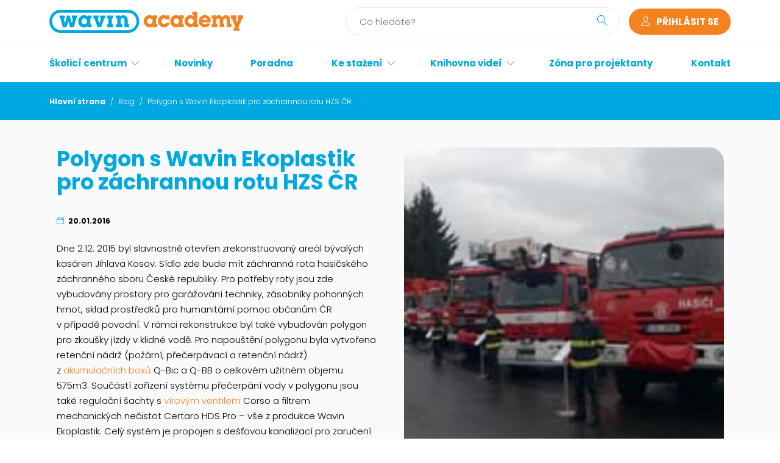

--- FILE ---
content_type: text/html; charset=UTF-8
request_url: https://www.wavinacademy.cz/blog/polygon-s-wavin-ekoplastik-pro-zachrannou-rotu-hzs-cr/
body_size: 31238
content:
<!DOCTYPE html>
<!--[if IE 6]>
<html id="ie6" lang="cs">
<![endif]-->
<!--[if IE 7]>
<html id="ie7" lang="cs">
<![endif]-->
<!--[if IE 8]>
<html id="ie8" lang="cs">
<![endif]-->
<!--[if !(IE 6) | !(IE 7) | !(IE 8)  ]><!-->
<html lang="cs">
<!--<![endif]-->
<head>
<script>
var dataLayer = dataLayer || []; // Google Tag Manager
</script>
<!-- Facebook Pixel Code -->
<script>
!function(f,b,e,v,n,t,s){if(f.fbq)return;n=f.fbq=function(){n.callMethod?
n.callMethod.apply(n,arguments):n.queue.push(arguments)};if(!f._fbq)f._fbq=n;
n.push=n;n.loaded=!0;n.version='2.0';n.queue=[];t=b.createElement(e);t.async=!0;
t.src=v;s=b.getElementsByTagName(e)[0];s.parentNode.insertBefore(t,s)}(window,
document,'script','//connect.facebook.net/en_US/fbevents.js');

fbq('init', '190402467972648');
fbq('track', "PageView");</script>
<noscript><img height="1" width="1" style="display:none"
src="https://www.facebook.com/tr?id=190402467972648&ev=PageView&noscript=1"
/></noscript>
<!-- End Facebook Pixel Code -->
	<meta charset="UTF-8" />
	<title>Polygon s Wavin Ekoplastik pro záchrannou rotu HZS ČR - Wavin Academy</title><link rel="preload" as="style" href="https://fonts.googleapis.com/css?family=Roboto%3A400%2C100%2C100italic%2C300%2C300italic%2C400italic%2C500%2C500italic%2C700%2C700italic%2C900%2C900italic%7COpen%20Sans%3A300italic%2C400italic%2C600italic%2C700italic%2C800italic%2C400%2C300%2C600%2C700%2C800&#038;subset=latin%2Ccyrillic-ext%2Clatin-ext%2Ccyrillic%2Cgreek-ext%2Cgreek%2Cvietnamese,latin%2Ccyrillic-ext%2Cgreek-ext%2Cgreek%2Cvietnamese%2Clatin-ext%2Ccyrillic&#038;display=swap" /><link rel="stylesheet" href="https://fonts.googleapis.com/css?family=Roboto%3A400%2C100%2C100italic%2C300%2C300italic%2C400italic%2C500%2C500italic%2C700%2C700italic%2C900%2C900italic%7COpen%20Sans%3A300italic%2C400italic%2C600italic%2C700italic%2C800italic%2C400%2C300%2C600%2C700%2C800&#038;subset=latin%2Ccyrillic-ext%2Clatin-ext%2Ccyrillic%2Cgreek-ext%2Cgreek%2Cvietnamese,latin%2Ccyrillic-ext%2Cgreek-ext%2Cgreek%2Cvietnamese%2Clatin-ext%2Ccyrillic&#038;display=swap" media="print" onload="this.media='all'" /><noscript><link rel="stylesheet" href="https://fonts.googleapis.com/css?family=Roboto%3A400%2C100%2C100italic%2C300%2C300italic%2C400italic%2C500%2C500italic%2C700%2C700italic%2C900%2C900italic%7COpen%20Sans%3A300italic%2C400italic%2C600italic%2C700italic%2C800italic%2C400%2C300%2C600%2C700%2C800&#038;subset=latin%2Ccyrillic-ext%2Clatin-ext%2Ccyrillic%2Cgreek-ext%2Cgreek%2Cvietnamese,latin%2Ccyrillic-ext%2Cgreek-ext%2Cgreek%2Cvietnamese%2Clatin-ext%2Ccyrillic&#038;display=swap" /></noscript><link rel="preload" as="style" href="https://fonts.googleapis.com/css2?family=Poppins:wght@300;600;700&#038;display=swap" /><link rel="stylesheet" href="https://fonts.googleapis.com/css2?family=Poppins:wght@300;600;700&#038;display=swap" media="print" onload="this.media='all'" /><noscript><link rel="stylesheet" href="https://fonts.googleapis.com/css2?family=Poppins:wght@300;600;700&#038;display=swap" /></noscript>
			
	
	<link rel="pingback" href="https://www.wavinacademy.cz/xmlrpc.php" />
	
	
		
	<script type="text/javascript">
    var email = '';
		document.documentElement.className = 'js';
	</script>

	<meta name='robots' content='index, follow, max-image-preview:large, max-snippet:-1, max-video-preview:-1' />

	<!-- This site is optimized with the Yoast SEO plugin v21.7 - https://yoast.com/wordpress/plugins/seo/ -->
	<link rel="canonical" href="https://www.wavinacademy.cz/blog/polygon-s-wavin-ekoplastik-pro-zachrannou-rotu-hzs-cr/" />
	<meta property="og:locale" content="cs_CZ" />
	<meta property="og:type" content="article" />
	<meta property="og:title" content="Polygon s Wavin Ekoplastik pro záchrannou rotu HZS ČR - Wavin Academy" />
	<meta property="og:description" content="Dne 2.12. 2015 byl slavnostně otevřen zrekonstruovaný areál bývalých kasáren Jihlava Kosov. Sídlo zde bude mít záchranná rota hasičského záchranného sboru České republiky. Pro potřeby roty jsou zde vybudovány prostory pro garážování techniky, zásobníky pohonných hmot, sklad prostředků pro humanitární pomoc občanům ČR v případě povodní. V rámci rekonstrukce byl také vybudován polygon pro zkoušky jízdy v klidné [&hellip;]" />
	<meta property="og:url" content="https://www.wavinacademy.cz/blog/polygon-s-wavin-ekoplastik-pro-zachrannou-rotu-hzs-cr/" />
	<meta property="og:site_name" content="Wavin Academy" />
	<meta property="article:published_time" content="2016-01-20T06:45:54+00:00" />
	<meta property="article:modified_time" content="2017-01-24T13:03:23+00:00" />
	<meta property="og:image" content="https://www.wavinacademy.cz/wp-content/uploads/2016/01/HZS_nova_hala_Jihlava_164iko.jpg" />
	<meta property="og:image:width" content="164" />
	<meta property="og:image:height" content="164" />
	<meta property="og:image:type" content="image/jpeg" />
	<meta name="author" content="Lukáš Mejzlík" />
	<meta name="twitter:card" content="summary_large_image" />
	<meta name="twitter:label1" content="Napsal(a)" />
	<meta name="twitter:data1" content="Lukáš Mejzlík" />
	<meta name="twitter:label2" content="Odhadovaná doba čtení" />
	<meta name="twitter:data2" content="1 minuta" />
	<script type="application/ld+json" class="yoast-schema-graph">{"@context":"https://schema.org","@graph":[{"@type":"WebPage","@id":"https://www.wavinacademy.cz/blog/polygon-s-wavin-ekoplastik-pro-zachrannou-rotu-hzs-cr/","url":"https://www.wavinacademy.cz/blog/polygon-s-wavin-ekoplastik-pro-zachrannou-rotu-hzs-cr/","name":"Polygon s Wavin Ekoplastik pro záchrannou rotu HZS ČR - Wavin Academy","isPartOf":{"@id":"https://www.wavinacademy.cz/#website"},"primaryImageOfPage":{"@id":"https://www.wavinacademy.cz/blog/polygon-s-wavin-ekoplastik-pro-zachrannou-rotu-hzs-cr/#primaryimage"},"image":{"@id":"https://www.wavinacademy.cz/blog/polygon-s-wavin-ekoplastik-pro-zachrannou-rotu-hzs-cr/#primaryimage"},"thumbnailUrl":"https://www.wavinacademy.cz/wp-content/uploads/2016/01/HZS_nova_hala_Jihlava_164iko.jpg","datePublished":"2016-01-20T06:45:54+00:00","dateModified":"2017-01-24T13:03:23+00:00","author":{"@id":"https://www.wavinacademy.cz/#/schema/person/c3df1986560370e6b9fa68b49a2ef6a6"},"breadcrumb":{"@id":"https://www.wavinacademy.cz/blog/polygon-s-wavin-ekoplastik-pro-zachrannou-rotu-hzs-cr/#breadcrumb"},"inLanguage":"cs","potentialAction":[{"@type":"ReadAction","target":["https://www.wavinacademy.cz/blog/polygon-s-wavin-ekoplastik-pro-zachrannou-rotu-hzs-cr/"]}]},{"@type":"ImageObject","inLanguage":"cs","@id":"https://www.wavinacademy.cz/blog/polygon-s-wavin-ekoplastik-pro-zachrannou-rotu-hzs-cr/#primaryimage","url":"https://www.wavinacademy.cz/wp-content/uploads/2016/01/HZS_nova_hala_Jihlava_164iko.jpg","contentUrl":"https://www.wavinacademy.cz/wp-content/uploads/2016/01/HZS_nova_hala_Jihlava_164iko.jpg","width":164,"height":164},{"@type":"BreadcrumbList","@id":"https://www.wavinacademy.cz/blog/polygon-s-wavin-ekoplastik-pro-zachrannou-rotu-hzs-cr/#breadcrumb","itemListElement":[{"@type":"ListItem","position":1,"name":"Home","item":"https://www.wavinacademy.cz/"},{"@type":"ListItem","position":2,"name":"Polygon s Wavin Ekoplastik pro záchrannou rotu HZS ČR"}]},{"@type":"WebSite","@id":"https://www.wavinacademy.cz/#website","url":"https://www.wavinacademy.cz/","name":"Wavin Academy","description":"","potentialAction":[{"@type":"SearchAction","target":{"@type":"EntryPoint","urlTemplate":"https://www.wavinacademy.cz/?s={search_term_string}"},"query-input":"required name=search_term_string"}],"inLanguage":"cs"},{"@type":"Person","@id":"https://www.wavinacademy.cz/#/schema/person/c3df1986560370e6b9fa68b49a2ef6a6","name":"Lukáš Mejzlík","image":{"@type":"ImageObject","inLanguage":"cs","@id":"https://www.wavinacademy.cz/#/schema/person/image/","url":"https://secure.gravatar.com/avatar/af737d3ca06c59796764f64f86f967ae?s=96&d=mm&r=g","contentUrl":"https://secure.gravatar.com/avatar/af737d3ca06c59796764f64f86f967ae?s=96&d=mm&r=g","caption":"Lukáš Mejzlík"},"url":"https://www.wavinacademy.cz/author/lukas_mejzlik/"}]}</script>
	<!-- / Yoast SEO plugin. -->


<link rel='dns-prefetch' href='//fonts.googleapis.com' />
<link href='https://fonts.gstatic.com' crossorigin rel='preconnect' />
<link rel="alternate" type="application/rss+xml" title="Wavin Academy &raquo; RSS zdroj" href="https://www.wavinacademy.cz/feed/" />
<link rel="alternate" type="application/rss+xml" title="Wavin Academy &raquo; RSS komentářů" href="https://www.wavinacademy.cz/comments/feed/" />
<link rel="alternate" type="application/rss+xml" title="Wavin Academy &raquo; RSS komentářů pro Polygon s Wavin Ekoplastik pro záchrannou rotu HZS ČR" href="https://www.wavinacademy.cz/blog/polygon-s-wavin-ekoplastik-pro-zachrannou-rotu-hzs-cr/feed/" />
<meta content="Divi v.2.5.3" name="generator"/><link rel='stylesheet' id='pt-cv-public-style-css' href='https://www.wavinacademy.cz/wp-content/plugins/content-views-query-and-display-post-page/public/assets/css/cv.css?ver=3.6.1.1' type='text/css' media='all' />
<style id='wp-emoji-styles-inline-css' type='text/css'>

	img.wp-smiley, img.emoji {
		display: inline !important;
		border: none !important;
		box-shadow: none !important;
		height: 1em !important;
		width: 1em !important;
		margin: 0 0.07em !important;
		vertical-align: -0.1em !important;
		background: none !important;
		padding: 0 !important;
	}
</style>
<link rel='stylesheet' id='wp-block-library-css' href='https://www.wavinacademy.cz/wp-includes/css/dist/block-library/style.min.css?ver=6.4.2' type='text/css' media='all' />
<style id='classic-theme-styles-inline-css' type='text/css'>
/*! This file is auto-generated */
.wp-block-button__link{color:#fff;background-color:#32373c;border-radius:9999px;box-shadow:none;text-decoration:none;padding:calc(.667em + 2px) calc(1.333em + 2px);font-size:1.125em}.wp-block-file__button{background:#32373c;color:#fff;text-decoration:none}
</style>
<style id='global-styles-inline-css' type='text/css'>
body{--wp--preset--color--black: #000000;--wp--preset--color--cyan-bluish-gray: #abb8c3;--wp--preset--color--white: #ffffff;--wp--preset--color--pale-pink: #f78da7;--wp--preset--color--vivid-red: #cf2e2e;--wp--preset--color--luminous-vivid-orange: #ff6900;--wp--preset--color--luminous-vivid-amber: #fcb900;--wp--preset--color--light-green-cyan: #7bdcb5;--wp--preset--color--vivid-green-cyan: #00d084;--wp--preset--color--pale-cyan-blue: #8ed1fc;--wp--preset--color--vivid-cyan-blue: #0693e3;--wp--preset--color--vivid-purple: #9b51e0;--wp--preset--gradient--vivid-cyan-blue-to-vivid-purple: linear-gradient(135deg,rgba(6,147,227,1) 0%,rgb(155,81,224) 100%);--wp--preset--gradient--light-green-cyan-to-vivid-green-cyan: linear-gradient(135deg,rgb(122,220,180) 0%,rgb(0,208,130) 100%);--wp--preset--gradient--luminous-vivid-amber-to-luminous-vivid-orange: linear-gradient(135deg,rgba(252,185,0,1) 0%,rgba(255,105,0,1) 100%);--wp--preset--gradient--luminous-vivid-orange-to-vivid-red: linear-gradient(135deg,rgba(255,105,0,1) 0%,rgb(207,46,46) 100%);--wp--preset--gradient--very-light-gray-to-cyan-bluish-gray: linear-gradient(135deg,rgb(238,238,238) 0%,rgb(169,184,195) 100%);--wp--preset--gradient--cool-to-warm-spectrum: linear-gradient(135deg,rgb(74,234,220) 0%,rgb(151,120,209) 20%,rgb(207,42,186) 40%,rgb(238,44,130) 60%,rgb(251,105,98) 80%,rgb(254,248,76) 100%);--wp--preset--gradient--blush-light-purple: linear-gradient(135deg,rgb(255,206,236) 0%,rgb(152,150,240) 100%);--wp--preset--gradient--blush-bordeaux: linear-gradient(135deg,rgb(254,205,165) 0%,rgb(254,45,45) 50%,rgb(107,0,62) 100%);--wp--preset--gradient--luminous-dusk: linear-gradient(135deg,rgb(255,203,112) 0%,rgb(199,81,192) 50%,rgb(65,88,208) 100%);--wp--preset--gradient--pale-ocean: linear-gradient(135deg,rgb(255,245,203) 0%,rgb(182,227,212) 50%,rgb(51,167,181) 100%);--wp--preset--gradient--electric-grass: linear-gradient(135deg,rgb(202,248,128) 0%,rgb(113,206,126) 100%);--wp--preset--gradient--midnight: linear-gradient(135deg,rgb(2,3,129) 0%,rgb(40,116,252) 100%);--wp--preset--font-size--small: 13px;--wp--preset--font-size--medium: 20px;--wp--preset--font-size--large: 36px;--wp--preset--font-size--x-large: 42px;--wp--preset--spacing--20: 0.44rem;--wp--preset--spacing--30: 0.67rem;--wp--preset--spacing--40: 1rem;--wp--preset--spacing--50: 1.5rem;--wp--preset--spacing--60: 2.25rem;--wp--preset--spacing--70: 3.38rem;--wp--preset--spacing--80: 5.06rem;--wp--preset--shadow--natural: 6px 6px 9px rgba(0, 0, 0, 0.2);--wp--preset--shadow--deep: 12px 12px 50px rgba(0, 0, 0, 0.4);--wp--preset--shadow--sharp: 6px 6px 0px rgba(0, 0, 0, 0.2);--wp--preset--shadow--outlined: 6px 6px 0px -3px rgba(255, 255, 255, 1), 6px 6px rgba(0, 0, 0, 1);--wp--preset--shadow--crisp: 6px 6px 0px rgba(0, 0, 0, 1);}:where(.is-layout-flex){gap: 0.5em;}:where(.is-layout-grid){gap: 0.5em;}body .is-layout-flow > .alignleft{float: left;margin-inline-start: 0;margin-inline-end: 2em;}body .is-layout-flow > .alignright{float: right;margin-inline-start: 2em;margin-inline-end: 0;}body .is-layout-flow > .aligncenter{margin-left: auto !important;margin-right: auto !important;}body .is-layout-constrained > .alignleft{float: left;margin-inline-start: 0;margin-inline-end: 2em;}body .is-layout-constrained > .alignright{float: right;margin-inline-start: 2em;margin-inline-end: 0;}body .is-layout-constrained > .aligncenter{margin-left: auto !important;margin-right: auto !important;}body .is-layout-constrained > :where(:not(.alignleft):not(.alignright):not(.alignfull)){max-width: var(--wp--style--global--content-size);margin-left: auto !important;margin-right: auto !important;}body .is-layout-constrained > .alignwide{max-width: var(--wp--style--global--wide-size);}body .is-layout-flex{display: flex;}body .is-layout-flex{flex-wrap: wrap;align-items: center;}body .is-layout-flex > *{margin: 0;}body .is-layout-grid{display: grid;}body .is-layout-grid > *{margin: 0;}:where(.wp-block-columns.is-layout-flex){gap: 2em;}:where(.wp-block-columns.is-layout-grid){gap: 2em;}:where(.wp-block-post-template.is-layout-flex){gap: 1.25em;}:where(.wp-block-post-template.is-layout-grid){gap: 1.25em;}.has-black-color{color: var(--wp--preset--color--black) !important;}.has-cyan-bluish-gray-color{color: var(--wp--preset--color--cyan-bluish-gray) !important;}.has-white-color{color: var(--wp--preset--color--white) !important;}.has-pale-pink-color{color: var(--wp--preset--color--pale-pink) !important;}.has-vivid-red-color{color: var(--wp--preset--color--vivid-red) !important;}.has-luminous-vivid-orange-color{color: var(--wp--preset--color--luminous-vivid-orange) !important;}.has-luminous-vivid-amber-color{color: var(--wp--preset--color--luminous-vivid-amber) !important;}.has-light-green-cyan-color{color: var(--wp--preset--color--light-green-cyan) !important;}.has-vivid-green-cyan-color{color: var(--wp--preset--color--vivid-green-cyan) !important;}.has-pale-cyan-blue-color{color: var(--wp--preset--color--pale-cyan-blue) !important;}.has-vivid-cyan-blue-color{color: var(--wp--preset--color--vivid-cyan-blue) !important;}.has-vivid-purple-color{color: var(--wp--preset--color--vivid-purple) !important;}.has-black-background-color{background-color: var(--wp--preset--color--black) !important;}.has-cyan-bluish-gray-background-color{background-color: var(--wp--preset--color--cyan-bluish-gray) !important;}.has-white-background-color{background-color: var(--wp--preset--color--white) !important;}.has-pale-pink-background-color{background-color: var(--wp--preset--color--pale-pink) !important;}.has-vivid-red-background-color{background-color: var(--wp--preset--color--vivid-red) !important;}.has-luminous-vivid-orange-background-color{background-color: var(--wp--preset--color--luminous-vivid-orange) !important;}.has-luminous-vivid-amber-background-color{background-color: var(--wp--preset--color--luminous-vivid-amber) !important;}.has-light-green-cyan-background-color{background-color: var(--wp--preset--color--light-green-cyan) !important;}.has-vivid-green-cyan-background-color{background-color: var(--wp--preset--color--vivid-green-cyan) !important;}.has-pale-cyan-blue-background-color{background-color: var(--wp--preset--color--pale-cyan-blue) !important;}.has-vivid-cyan-blue-background-color{background-color: var(--wp--preset--color--vivid-cyan-blue) !important;}.has-vivid-purple-background-color{background-color: var(--wp--preset--color--vivid-purple) !important;}.has-black-border-color{border-color: var(--wp--preset--color--black) !important;}.has-cyan-bluish-gray-border-color{border-color: var(--wp--preset--color--cyan-bluish-gray) !important;}.has-white-border-color{border-color: var(--wp--preset--color--white) !important;}.has-pale-pink-border-color{border-color: var(--wp--preset--color--pale-pink) !important;}.has-vivid-red-border-color{border-color: var(--wp--preset--color--vivid-red) !important;}.has-luminous-vivid-orange-border-color{border-color: var(--wp--preset--color--luminous-vivid-orange) !important;}.has-luminous-vivid-amber-border-color{border-color: var(--wp--preset--color--luminous-vivid-amber) !important;}.has-light-green-cyan-border-color{border-color: var(--wp--preset--color--light-green-cyan) !important;}.has-vivid-green-cyan-border-color{border-color: var(--wp--preset--color--vivid-green-cyan) !important;}.has-pale-cyan-blue-border-color{border-color: var(--wp--preset--color--pale-cyan-blue) !important;}.has-vivid-cyan-blue-border-color{border-color: var(--wp--preset--color--vivid-cyan-blue) !important;}.has-vivid-purple-border-color{border-color: var(--wp--preset--color--vivid-purple) !important;}.has-vivid-cyan-blue-to-vivid-purple-gradient-background{background: var(--wp--preset--gradient--vivid-cyan-blue-to-vivid-purple) !important;}.has-light-green-cyan-to-vivid-green-cyan-gradient-background{background: var(--wp--preset--gradient--light-green-cyan-to-vivid-green-cyan) !important;}.has-luminous-vivid-amber-to-luminous-vivid-orange-gradient-background{background: var(--wp--preset--gradient--luminous-vivid-amber-to-luminous-vivid-orange) !important;}.has-luminous-vivid-orange-to-vivid-red-gradient-background{background: var(--wp--preset--gradient--luminous-vivid-orange-to-vivid-red) !important;}.has-very-light-gray-to-cyan-bluish-gray-gradient-background{background: var(--wp--preset--gradient--very-light-gray-to-cyan-bluish-gray) !important;}.has-cool-to-warm-spectrum-gradient-background{background: var(--wp--preset--gradient--cool-to-warm-spectrum) !important;}.has-blush-light-purple-gradient-background{background: var(--wp--preset--gradient--blush-light-purple) !important;}.has-blush-bordeaux-gradient-background{background: var(--wp--preset--gradient--blush-bordeaux) !important;}.has-luminous-dusk-gradient-background{background: var(--wp--preset--gradient--luminous-dusk) !important;}.has-pale-ocean-gradient-background{background: var(--wp--preset--gradient--pale-ocean) !important;}.has-electric-grass-gradient-background{background: var(--wp--preset--gradient--electric-grass) !important;}.has-midnight-gradient-background{background: var(--wp--preset--gradient--midnight) !important;}.has-small-font-size{font-size: var(--wp--preset--font-size--small) !important;}.has-medium-font-size{font-size: var(--wp--preset--font-size--medium) !important;}.has-large-font-size{font-size: var(--wp--preset--font-size--large) !important;}.has-x-large-font-size{font-size: var(--wp--preset--font-size--x-large) !important;}
.wp-block-navigation a:where(:not(.wp-element-button)){color: inherit;}
:where(.wp-block-post-template.is-layout-flex){gap: 1.25em;}:where(.wp-block-post-template.is-layout-grid){gap: 1.25em;}
:where(.wp-block-columns.is-layout-flex){gap: 2em;}:where(.wp-block-columns.is-layout-grid){gap: 2em;}
.wp-block-pullquote{font-size: 1.5em;line-height: 1.6;}
</style>
<link rel='stylesheet' id='divi-style-css' href='https://www.wavinacademy.cz/wp-content/themes/Divi/style.css?ver=2.5.3' type='text/css' media='all' />
<link rel='stylesheet' id='frontend-main-css-css' href='https://www.wavinacademy.cz/wp-content/plugins/SpiderForms/inc/../static/css/frontend-main.css?ver=6.4.2' type='text/css' media='all' />
<link rel='stylesheet' id='aps-animate-css-css' href='https://www.wavinacademy.cz/wp-content/plugins/accesspress-social-icons/css/animate.css?ver=1.8.1' type='text/css' media='all' />
<link rel='stylesheet' id='aps-frontend-css-css' href='https://www.wavinacademy.cz/wp-content/plugins/accesspress-social-icons/css/frontend.css?ver=1.8.1' type='text/css' media='all' />
<link rel='stylesheet' id='cookie-law-info-css' href='https://www.wavinacademy.cz/wp-content/plugins/cookie-law-info/legacy/public/css/cookie-law-info-public.css?ver=3.1.7' type='text/css' media='all' />
<link rel='stylesheet' id='cookie-law-info-gdpr-css' href='https://www.wavinacademy.cz/wp-content/plugins/cookie-law-info/legacy/public/css/cookie-law-info-gdpr.css?ver=3.1.7' type='text/css' media='all' />
<link rel='stylesheet' id='downloadcounts-css' href='https://www.wavinacademy.cz/wp-content/plugins/downloadcounts/public/css/downloadcounts-public.css?ver=1.0.0' type='text/css' media='all' />
<link rel='stylesheet' id='event-popup-css' href='https://www.wavinacademy.cz/wp-content/plugins/event-popup/public/css/event-popup-public.css?ver=1.0.2' type='text/css' media='all' />
<link rel='stylesheet' id='events-manager-css' href='https://www.wavinacademy.cz/wp-content/plugins/events-manager/includes/css/events-manager.min.css?ver=6.4.6.4' type='text/css' media='all' />
<link rel='stylesheet' id='style-gdpr-css' href='https://www.wavinacademy.cz/wp-content/plugins/gdpr-wavin/css/gdpr-popup.css?v=2&#038;ver=6.4.2' type='text/css' media='all' />


<link rel='stylesheet' id='divi-custom-css' href='https://www.wavinacademy.cz/wp-content/themes/Divi/css/custom-styles.css?ver=1742218347' type='text/css' media='all' />
<link rel='stylesheet' id='et-shortcodes-css-css' href='https://www.wavinacademy.cz/wp-content/themes/Divi/epanel/shortcodes/css/shortcodes.css?ver=3.0' type='text/css' media='all' />
<link rel='stylesheet' id='et-shortcodes-responsive-css-css' href='https://www.wavinacademy.cz/wp-content/themes/Divi/epanel/shortcodes/css/shortcodes_responsive.css?ver=3.0' type='text/css' media='all' />
<link rel='stylesheet' id='msl-main-css' href='https://www.wavinacademy.cz/wp-content/plugins/master-slider/public/assets/css/masterslider.main.css?ver=3.9.5' type='text/css' media='all' />
<link rel='stylesheet' id='msl-custom-css' href='https://www.wavinacademy.cz/wp-content/uploads/master-slider/custom.css?ver=10.2' type='text/css' media='all' />
<link rel='stylesheet' id='tmm-css' href='https://www.wavinacademy.cz/wp-content/plugins/team-members/inc/css/tmm_style.css?ver=6.4.2' type='text/css' media='all' />
<link rel='stylesheet' id='wppb_stylesheet-css' href='https://www.wavinacademy.cz/wp-content/plugins/profile-builder/assets/css/style-front-end.css?ver=3.10.7' type='text/css' media='all' />
<script type='text/javascript'>ajaxurl='https://www.wavinacademy.cz/wp-admin/admin-ajax.php';pf_nonce='d06abc9c48';</script><script type="text/javascript" src="https://www.wavinacademy.cz/wp-includes/js/jquery/jquery.min.js?ver=3.7.1" id="jquery-core-js"></script>
<script type="text/javascript" src="https://www.wavinacademy.cz/wp-includes/js/jquery/jquery-migrate.min.js?ver=3.4.1" id="jquery-migrate-js"></script>
<script type="text/javascript" src="https://www.wavinacademy.cz/wp-content/plugins/SpiderForms/inc/../static/js/frontend-spidermanager.js?ver=8.5" id="frontend-spidermanager-js-js"></script>
<script type="text/javascript" src="https://www.wavinacademy.cz/wp-content/plugins/SpiderForms/inc/../static/js/frontend-main.js?ver=6.4.2" id="frontend-main-js-js"></script>
<script type="text/javascript" src="https://www.wavinacademy.cz/wp-content/plugins/accesspress-social-icons/js/frontend.js?ver=1.8.1" id="aps-frontend-js-js"></script>
<script type="text/javascript" id="cookie-law-info-js-extra">
/* <![CDATA[ */
var Cli_Data = {"nn_cookie_ids":["__utmt_UA-63152737-6","PHPSESSID","x-ms-routing-name","TiPMix","_fbp","fr","YSC","VISITOR_INFO1_LIVE","yt-remote-device-id","yt.innertube::requests","yt.innertube::nextId","yt-remote-connected-devices","CONSENT","__utma","__utmc","__utmz","__utmb"],"cookielist":[],"non_necessary_cookies":{"necessary":["PHPSESSID","x-ms-routing-name","TiPMix"],"performance":["__utmt_UA-63152737-6","__utma","__utmc","__utmz","__utmb"],"analytics":["CONSENT"],"advertisement":["_fbp","fr","YSC","VISITOR_INFO1_LIVE","yt-remote-device-id","yt.innertube::requests","yt.innertube::nextId","yt-remote-connected-devices"]},"ccpaEnabled":"","ccpaRegionBased":"","ccpaBarEnabled":"","strictlyEnabled":["necessary","obligatoire"],"ccpaType":"gdpr","js_blocking":"1","custom_integration":"","triggerDomRefresh":"","secure_cookies":""};
var cli_cookiebar_settings = {"animate_speed_hide":"500","animate_speed_show":"500","background":"#FFF","border":"#b1a6a6c2","border_on":"","button_1_button_colour":"#61a229","button_1_button_hover":"#4e8221","button_1_link_colour":"#fff","button_1_as_button":"1","button_1_new_win":"","button_2_button_colour":"#333","button_2_button_hover":"#292929","button_2_link_colour":"#444","button_2_as_button":"","button_2_hidebar":"1","button_3_button_colour":"#dedfe0","button_3_button_hover":"#b2b2b3","button_3_link_colour":"#333333","button_3_as_button":"1","button_3_new_win":"","button_4_button_colour":"#dedfe0","button_4_button_hover":"#b2b2b3","button_4_link_colour":"#333333","button_4_as_button":"1","button_7_button_colour":"#61a229","button_7_button_hover":"#4e8221","button_7_link_colour":"#fff","button_7_as_button":"1","button_7_new_win":"","font_family":"inherit","header_fix":"","notify_animate_hide":"1","notify_animate_show":"","notify_div_id":"#cookie-law-info-bar","notify_position_horizontal":"right","notify_position_vertical":"bottom","scroll_close":"","scroll_close_reload":"","accept_close_reload":"1","reject_close_reload":"1","showagain_tab":"","showagain_background":"#fff","showagain_border":"#000","showagain_div_id":"#cookie-law-info-again","showagain_x_position":"100px","text":"#333333","show_once_yn":"","show_once":"10000","logging_on":"","as_popup":"","popup_overlay":"1","bar_heading_text":"Tato webov\u00e1 str\u00e1nka pou\u017e\u00edv\u00e1 cookies","cookie_bar_as":"widget","popup_showagain_position":"bottom-right","widget_position":"right"};
var log_object = {"ajax_url":"https:\/\/www.wavinacademy.cz\/wp-admin\/admin-ajax.php"};
/* ]]> */
</script>
<script type="text/javascript" src="https://www.wavinacademy.cz/wp-content/plugins/cookie-law-info/legacy/public/js/cookie-law-info-public.js?ver=3.1.7" id="cookie-law-info-js"></script>
<script type="text/javascript" src="https://www.wavinacademy.cz/wp-content/plugins/downloadcounts/public/js/downloadcounts-public.js?ver=1.0.0" id="downloadcounts-js"></script>
<script type="text/javascript" src="https://www.wavinacademy.cz/wp-content/plugins/event-popup/public/js/event-popup-public.js?ver=1.0.2" id="event-popup-js"></script>
<script type="text/javascript" src="https://www.wavinacademy.cz/wp-includes/js/jquery/ui/core.min.js?ver=1.13.2" id="jquery-ui-core-js"></script>
<script type="text/javascript" src="https://www.wavinacademy.cz/wp-includes/js/jquery/ui/mouse.min.js?ver=1.13.2" id="jquery-ui-mouse-js"></script>
<script type="text/javascript" src="https://www.wavinacademy.cz/wp-includes/js/jquery/ui/sortable.min.js?ver=1.13.2" id="jquery-ui-sortable-js"></script>
<script type="text/javascript" src="https://www.wavinacademy.cz/wp-includes/js/jquery/ui/datepicker.min.js?ver=1.13.2" id="jquery-ui-datepicker-js"></script>
<script type="text/javascript" id="jquery-ui-datepicker-js-after">
/* <![CDATA[ */
jQuery(function(jQuery){jQuery.datepicker.setDefaults({"closeText":"Zav\u0159\u00edt","currentText":"Dnes","monthNames":["Leden","\u00danor","B\u0159ezen","Duben","Kv\u011bten","\u010cerven","\u010cervenec","Srpen","Z\u00e1\u0159\u00ed","\u0158\u00edjen","Listopad","Prosinec"],"monthNamesShort":["Led","\u00dano","B\u0159e","Dub","Kv\u011b","\u010cvn","\u010cvc","Srp","Z\u00e1\u0159","\u0158\u00edj","Lis","Pro"],"nextText":"Dal\u0161\u00ed","prevText":"P\u0159edchoz\u00ed","dayNames":["Ned\u011ble","Pond\u011bl\u00ed","\u00dater\u00fd","St\u0159eda","\u010ctvrtek","P\u00e1tek","Sobota"],"dayNamesShort":["Ne","Po","\u00dat","St","\u010ct","P\u00e1","So"],"dayNamesMin":["Ne","Po","\u00dat","St","\u010ct","P\u00e1","So"],"dateFormat":"dd\/mm\/yy","firstDay":1,"isRTL":false});});
/* ]]> */
</script>
<script type="text/javascript" src="https://www.wavinacademy.cz/wp-includes/js/jquery/ui/resizable.min.js?ver=1.13.2" id="jquery-ui-resizable-js"></script>
<script type="text/javascript" src="https://www.wavinacademy.cz/wp-includes/js/jquery/ui/draggable.min.js?ver=1.13.2" id="jquery-ui-draggable-js"></script>
<script type="text/javascript" src="https://www.wavinacademy.cz/wp-includes/js/jquery/ui/controlgroup.min.js?ver=1.13.2" id="jquery-ui-controlgroup-js"></script>
<script type="text/javascript" src="https://www.wavinacademy.cz/wp-includes/js/jquery/ui/checkboxradio.min.js?ver=1.13.2" id="jquery-ui-checkboxradio-js"></script>
<script type="text/javascript" src="https://www.wavinacademy.cz/wp-includes/js/jquery/ui/button.min.js?ver=1.13.2" id="jquery-ui-button-js"></script>
<script type="text/javascript" src="https://www.wavinacademy.cz/wp-includes/js/jquery/ui/dialog.min.js?ver=1.13.2" id="jquery-ui-dialog-js"></script>
<script type="text/javascript" id="events-manager-js-extra">
/* <![CDATA[ */
var EM = {"ajaxurl":"https:\/\/www.wavinacademy.cz\/wp-admin\/admin-ajax.php","locationajaxurl":"https:\/\/www.wavinacademy.cz\/wp-admin\/admin-ajax.php?action=locations_search","firstDay":"1","locale":"cs","dateFormat":"yy-mm-dd","ui_css":"https:\/\/www.wavinacademy.cz\/wp-content\/plugins\/events-manager\/includes\/css\/jquery-ui\/build.min.css","show24hours":"1","is_ssl":"1","autocomplete_limit":"10","calendar":{"breakpoints":{"small":560,"medium":908,"large":false}},"phone":"","datepicker":{"format":"d.F.Y","locale":"cs"},"search":{"breakpoints":{"small":650,"medium":850,"full":false}},"url":"https:\/\/www.wavinacademy.cz\/wp-content\/plugins\/events-manager","bookingInProgress":"Po\u010dkejte pros\u00edm, rezervace je odes\u00edl\u00e1na.","tickets_save":"Ulo\u017eit l\u00edstek\/vstupenku","bookingajaxurl":"https:\/\/www.wavinacademy.cz\/wp-admin\/admin-ajax.php","bookings_export_save":"Exportovat rezervace","bookings_settings_save":"Ulo\u017eit nastaven\u00ed","booking_delete":"Jste si jisti smaz\u00e1n\u00edm?","booking_offset":"30","bookings":{"submit_button":{"text":{"default":"Po\u0161lete svou rezervaci","free":"Po\u0161lete svou rezervaci","payment":"Po\u0161lete svou rezervaci","processing":"Processing ..."}},"update_listener":""},"bb_full":"Vyprod\u00e1no","bb_book":"rezervovat","bb_booking":"Rezervuji...","bb_booked":"Rezervace odesl\u00e1no","bb_error":"Rezervace chyba. Zkusit znovu?","bb_cancel":"zru\u0161it","bb_canceling":"Stornuji...","bb_cancelled":"Zru\u0161eno","bb_cancel_error":"Stornov\u00e1n\u00ed chyba. Zkusit znovu?","txt_search":"Vyhled\u00e1n\u00ed","txt_searching":"Vyhled\u00e1v\u00e1n\u00ed ...","txt_loading":"Na\u010d\u00edt\u00e1n\u00ed\u2026","cache":"1"};
/* ]]> */
</script>
<script type="text/javascript" src="https://www.wavinacademy.cz/wp-content/plugins/events-manager/includes/js/events-manager.min.js?ver=6.4.6.4" id="events-manager-js"></script>
<script type="text/javascript" src="https://www.wavinacademy.cz/wp-content/plugins/events-manager/includes/external/flatpickr/l10n/cs.min.js?ver=6.4.6.4" id="em-flatpickr-localization-js"></script>
<script type="text/javascript" src="https://www.wavinacademy.cz/wp-content/plugins/events-manager-pro/includes/js/events-manager-pro.js?ver=6.4.2" id="events-manager-pro-js"></script>
<link rel="https://api.w.org/" href="https://www.wavinacademy.cz/wp-json/" /><link rel="alternate" type="application/json" href="https://www.wavinacademy.cz/wp-json/wp/v2/posts/1859" /><link rel="EditURI" type="application/rsd+xml" title="RSD" href="https://www.wavinacademy.cz/xmlrpc.php?rsd" />
<meta name="generator" content="WordPress 6.4.2" />
<link rel='shortlink' href='https://www.wavinacademy.cz/?p=1859' />
<link rel="alternate" type="application/json+oembed" href="https://www.wavinacademy.cz/wp-json/oembed/1.0/embed?url=https%3A%2F%2Fwww.wavinacademy.cz%2Fblog%2Fpolygon-s-wavin-ekoplastik-pro-zachrannou-rotu-hzs-cr%2F" />
<link rel="alternate" type="text/xml+oembed" href="https://www.wavinacademy.cz/wp-json/oembed/1.0/embed?url=https%3A%2F%2Fwww.wavinacademy.cz%2Fblog%2Fpolygon-s-wavin-ekoplastik-pro-zachrannou-rotu-hzs-cr%2F&#038;format=xml" />
<meta name="cdp-version" content="1.4.6" /><script>var ms_grabbing_curosr = 'https://www.wavinacademy.cz/wp-content/plugins/master-slider/public/assets/css/common/grabbing.cur', ms_grab_curosr = 'https://www.wavinacademy.cz/wp-content/plugins/master-slider/public/assets/css/common/grab.cur';</script>
<meta name="generator" content="MasterSlider 3.9.5 - Responsive Touch Image Slider | avt.li/msf" />
		<style type="text/css">
		.em-booking-form span.form-tip { text-decoration:none; border-bottom:1px dotted #aaa; padding-bottom:2px; }
		.input-group .em-date-range input { width:100px; }
		.input-group .em-time-range input { width:80px; }
		 div.em-gateway-buttons { height:50px; width: 100%; }
		 div.em-gateway-buttons .first { padding-left:0px; margin-left:0px; border-left:none; }
		 div.em-gateway-button { float:left; padding-left:20px; margin-left:20px; border-left:1px solid #777; }
		/* Cart CSS */
		.em-cart-widget-content .em-cart-widget-total { border-top:1px solid #efefef; margin-top:5px; }
		.em-cart-actions { text-align:right; margin:10px 0px;}
		 /* Checkout Form CSS */
		.em-cart-table { border-collapse:collapse; border-spacing:0; width:100%; }		 
		.em-cart-table { border-collapse:0px; }
		.em-cart-table th, table.em-cart-table td { border:1px solid #efefef; padding:10px; }
		.em-cart-table th { background-color:#eee; text-align:center; }
		.em-cart-table td { background-color:#fff; }
		.em-cart-table th.em-cart-title-event { text-align:left; }
		.em-cart-table tbody.em-cart-totals th { text-align:right; padding-right:20px; }
		.em-cart-table .em-cart-table-details-hide { display:none; visibility:none; }
		.em-cart-table .em-cart-table-event-details { display:none; visibility:none; }
		.em-cart-table .em-cart-table-event-title { font-weight:bold; }
		.em-cart-table .em-cart-table-spaces { text-align:center; }
		.em-cart-table .em-cart-table-price, tbody.em-cart-totals td { text-align:right; }
		.em-cart-table-event-details .em-cart-table-ticket { font-weight:bold; }
		.em-cart-info .em-cart-info-title { text-decoration:underline; }
		.em-cart-info .em-cart-info-booking-title { font-weight:bold; }
		.em-cart-info .em-cart-info-values label { font-style:italic; display: inline-block; width:150px; }		 
		/*! qTip2 v2.0.0 | http://craigsworks.com/projects/qtip2/ | Licensed MIT, GPL */#qtip-rcontainer{position:absolute;left:-28000px;top:-28000px;display:block;visibility:hidden}#qtip-rcontainer .ui-tooltip{display:block!important;visibility:hidden!important;position:static!important;float:left!important}.ui-tooltip,.qtip{position:absolute;left:-28000px;top:-28000px;display:none;max-width:280px;min-width:50px;font-size:10.5px;line-height:12px}.ui-tooltip-content{position:relative;padding:5px 9px;overflow:hidden;text-align:left;word-wrap:break-word}.ui-tooltip-titlebar{position:relative;min-height:14px;padding:5px 35px 5px 10px;overflow:hidden;border-width:0 0 1px;font-weight:700}.ui-tooltip-titlebar+.ui-tooltip-content{border-top-width:0!important}.ui-tooltip-titlebar .ui-state-default{position:absolute;right:4px;top:50%;margin-top:-9px;cursor:pointer;outline:medium none;border-width:1px;border-style:solid}* html .ui-tooltip-titlebar .ui-state-default{top:16px}.ui-tooltip-titlebar .ui-icon,.ui-tooltip-icon .ui-icon{display:block;text-indent:-1000em;direction:ltr}.ui-tooltip-icon,.ui-tooltip-icon .ui-icon{-moz-border-radius:3px;-webkit-border-radius:3px;border-radius:3px;text-decoration:none}.ui-tooltip-icon .ui-icon{width:18px;height:14px;text-align:center;text-indent:0;font:normal bold 10px/13px Tahoma,sans-serif;color:inherit;background:transparent none no-repeat -100em -100em}.ui-tooltip-focus{}.ui-tooltip-hover{}.ui-tooltip-default{border-width:1px;border-style:solid;border-color:#F1D031;background-color:#FFFFA3;color:#555}.ui-tooltip-default .ui-tooltip-titlebar{background-color:#FFEF93}.ui-tooltip-default .ui-tooltip-icon{border-color:#CCC;background:#F1F1F1;color:#777}.ui-tooltip-default .ui-tooltip-titlebar .ui-state-hover{border-color:#AAA;color:#111}/*! Light tooltip style */.ui-tooltip-light{background-color:#fff;border-color:#E2E2E2;color:#454545}.ui-tooltip-light .ui-tooltip-titlebar{background-color:#f1f1f1}/*! Dark tooltip style */.ui-tooltip-dark{background-color:#505050;border-color:#303030;color:#f3f3f3}.ui-tooltip-dark .ui-tooltip-titlebar{background-color:#404040}.ui-tooltip-dark .ui-tooltip-icon{border-color:#444}.ui-tooltip-dark .ui-tooltip-titlebar .ui-state-hover{border-color:#303030}/*! Cream tooltip style */.ui-tooltip-cream{background-color:#FBF7AA;border-color:#F9E98E;color:#A27D35}.ui-tooltip-cream .ui-tooltip-titlebar{background-color:#F0DE7D}.ui-tooltip-cream .ui-state-default .ui-tooltip-icon{background-position:-82px 0}/*! Red tooltip style */.ui-tooltip-red{background-color:#F78B83;border-color:#D95252;color:#912323}.ui-tooltip-red .ui-tooltip-titlebar{background-color:#F06D65}.ui-tooltip-red .ui-state-default .ui-tooltip-icon{background-position:-102px 0}.ui-tooltip-red .ui-tooltip-icon{border-color:#D95252}.ui-tooltip-red .ui-tooltip-titlebar .ui-state-hover{border-color:#D95252}/*! Green tooltip style */.ui-tooltip-green{background-color:#CAED9E;border-color:#90D93F;color:#3F6219}.ui-tooltip-green .ui-tooltip-titlebar{background-color:#B0DE78}.ui-tooltip-green .ui-state-default .ui-tooltip-icon{background-position:-42px 0}/*! Blue tooltip style */.ui-tooltip-blue{background-color:#E5F6FE;border-color:#ADD9ED;color:#5E99BD}.ui-tooltip-blue .ui-tooltip-titlebar{background-color:#D0E9F5}.ui-tooltip-blue .ui-state-default .ui-tooltip-icon{background-position:-2px 0}.ui-tooltip-shadow{-webkit-box-shadow:1px 1px 3px 1px rgba(0,0,0,.15);-moz-box-shadow:1px 1px 3px 1px rgba(0,0,0,.15);box-shadow:1px 1px 3px 1px rgba(0,0,0,.15)}.ui-tooltip-rounded,.ui-tooltip-tipsy,.ui-tooltip-bootstrap{-moz-border-radius:5px;-webkit-border-radius:5px;border-radius:5px}.ui-tooltip-youtube{-moz-border-radius:2px;-webkit-border-radius:2px;border-radius:2px;-webkit-box-shadow:0 0 3px #333;-moz-box-shadow:0 0 3px #333;box-shadow:0 0 3px #333;color:#fff;border-width:0;background:#4A4A4A;background-image:-webkit-gradient(linear,left top,left bottom,color-stop(0, #4A4A4A),color-stop(100%,black));background-image:-webkit-linear-gradient(top, #4A4A4A 0,black 100%);background-image:-moz-linear-gradient(top, #4A4A4A 0,black 100%);background-image:-ms-linear-gradient(top, #4A4A4A 0,black 100%);background-image:-o-linear-gradient(top, #4A4A4A 0,black 100%)}.ui-tooltip-youtube .ui-tooltip-titlebar{background-color:#4A4A4A;background-color:rgba(0,0,0,0)}.ui-tooltip-youtube .ui-tooltip-content{padding:.75em;font:12px arial,sans-serif;filter:progid:DXImageTransform.Microsoft.Gradient(GradientType=0, StartColorStr=#4a4a4a, EndColorStr=#000000);-ms-filter:"progid:DXImageTransform.Microsoft.Gradient(GradientType=0, StartColorStr=#4a4a4a, EndColorStr=#000000);"}.ui-tooltip-youtube .ui-tooltip-icon{border-color:#222}.ui-tooltip-youtube .ui-tooltip-titlebar .ui-state-hover{border-color:#303030}.ui-tooltip-jtools{background:#232323;background:rgba(0,0,0,.7);background-image:-webkit-gradient(linear,left top,left bottom,from( #717171),to( #232323));background-image:-moz-linear-gradient(top, #717171, #232323);background-image:-webkit-linear-gradient(top, #717171, #232323);background-image:-ms-linear-gradient(top, #717171, #232323);background-image:-o-linear-gradient(top, #717171, #232323);border:2px solid #ddd;border:2px solid rgba(241,241,241,1);-moz-border-radius:2px;-webkit-border-radius:2px;border-radius:2px;-webkit-box-shadow:0 0 12px #333;-moz-box-shadow:0 0 12px #333;box-shadow:0 0 12px #333}.ui-tooltip-jtools .ui-tooltip-titlebar{background-color:transparent;filter:progid:DXImageTransform.Microsoft.gradient(startColorstr=#717171, endColorstr=#4A4A4A);-ms-filter:"progid:DXImageTransform.Microsoft.gradient(startColorstr=#717171, endColorstr=#4A4A4A)"}.ui-tooltip-jtools .ui-tooltip-content{filter:progid:DXImageTransform.Microsoft.gradient(startColorstr=#4A4A4A, endColorstr=#232323);-ms-filter:"progid:DXImageTransform.Microsoft.gradient(startColorstr=#4A4A4A, endColorstr=#232323)"}.ui-tooltip-jtools .ui-tooltip-titlebar,.ui-tooltip-jtools .ui-tooltip-content{background:transparent;color:#fff;border:0 dashed transparent}.ui-tooltip-jtools .ui-tooltip-icon{border-color:#555}.ui-tooltip-jtools .ui-tooltip-titlebar .ui-state-hover{border-color:#333}.ui-tooltip-cluetip{-webkit-box-shadow:4px 4px 5px rgba(0,0,0,.4);-moz-box-shadow:4px 4px 5px rgba(0,0,0,.4);box-shadow:4px 4px 5px rgba(0,0,0,.4);background-color:#D9D9C2;color:#111;border:0 dashed transparent}.ui-tooltip-cluetip .ui-tooltip-titlebar{background-color:#87876A;color:#fff;border:0 dashed transparent}.ui-tooltip-cluetip .ui-tooltip-icon{border-color:#808064}.ui-tooltip-cluetip .ui-tooltip-titlebar .ui-state-hover{border-color:#696952;color:#696952}.ui-tooltip-tipsy{background:#000;background:rgba(0,0,0,.87);color:#fff;border:0 solid transparent;font-size:11px;font-family:'Lucida Grande',sans-serif;font-weight:700;line-height:16px;text-shadow:0 1px black}.ui-tooltip-tipsy .ui-tooltip-titlebar{padding:6px 35px 0 10;background-color:transparent}.ui-tooltip-tipsy .ui-tooltip-content{padding:6px 10}.ui-tooltip-tipsy .ui-tooltip-icon{border-color:#222;text-shadow:none}.ui-tooltip-tipsy .ui-tooltip-titlebar .ui-state-hover{border-color:#303030}.ui-tooltip-tipped{border:3px solid #959FA9;-moz-border-radius:3px;-webkit-border-radius:3px;border-radius:3px;background-color:#F9F9F9;color:#454545;font-weight:400;font-family:serif}.ui-tooltip-tipped .ui-tooltip-titlebar{border-bottom-width:0;color:#fff;background:#3A79B8;background-image:-webkit-gradient(linear,left top,left bottom,from( #3A79B8),to( #2E629D));background-image:-webkit-linear-gradient(top, #3A79B8, #2E629D);background-image:-moz-linear-gradient(top, #3A79B8, #2E629D);background-image:-ms-linear-gradient(top, #3A79B8, #2E629D);background-image:-o-linear-gradient(top, #3A79B8, #2E629D);filter:progid:DXImageTransform.Microsoft.gradient(startColorstr=#3A79B8, endColorstr=#2E629D);-ms-filter:"progid:DXImageTransform.Microsoft.gradient(startColorstr=#3A79B8, endColorstr=#2E629D)"}.ui-tooltip-tipped .ui-tooltip-icon{border:2px solid #285589;background:#285589}.ui-tooltip-tipped .ui-tooltip-icon .ui-icon{background-color:#FBFBFB;color:#555}.ui-tooltip-bootstrap{font-size:13px;line-height:18px;color:#333;background-color:#fff;border:1px solid #ccc;border:1px solid rgba(0,0,0,.2);*border-right-width:2px;*border-bottom-width:2px;-webkit-border-radius:5px;-moz-border-radius:5px;border-radius:5px;-webkit-box-shadow:0 5px 10px rgba(0,0,0,.2);-moz-box-shadow:0 5px 10px rgba(0,0,0,.2);box-shadow:0 5px 10px rgba(0,0,0,.2);-webkit-background-clip:padding-box;-moz-background-clip:padding;background-clip:padding-box}.ui-tooltip-bootstrap .ui-tooltip-titlebar{font-size:18px;line-height:22px;border-bottom:1px solid #ccc;background-color:transparent}.ui-tooltip-bootstrap .ui-tooltip-titlebar .ui-state-default{right:9px;top:49%;border-style:none}.ui-tooltip-bootstrap .ui-tooltip-icon{background:#fff}.ui-tooltip-bootstrap .ui-tooltip-icon .ui-icon{width:auto;height:auto;float:right;font-size:20px;font-weight:700;line-height:18px;color:#000;text-shadow:0 1px 0 #fff;opacity:.2;filter:alpha(opacity=20)}.ui-tooltip-bootstrap .ui-tooltip-icon .ui-icon:hover{color:#000;text-decoration:none;cursor:pointer;opacity:.4;filter:alpha(opacity=40)}.ui-tooltip:not(.ie9haxors) div.ui-tooltip-content,.ui-tooltip:not(.ie9haxors) div.ui-tooltip-titlebar{filter:none;-ms-filter:none}.ui-tooltip .ui-tooltip-tip{margin:0 auto;overflow:hidden;z-index:10}.ui-tooltip .ui-tooltip-tip,.ui-tooltip .ui-tooltip-tip .qtip-vml{position:absolute;line-height:.1px!important;font-size:.1px!important;color:#123456;background:transparent;border:0 dashed transparent}.ui-tooltip .ui-tooltip-tip canvas{top:0;left:0}.ui-tooltip .ui-tooltip-tip .qtip-vml{behavior:url(#default#VML);display:inline-block;visibility:visible}#qtip-overlay{position:fixed;left:-10000em;top:-10000em}#qtip-overlay.blurs{cursor:pointer}#qtip-overlay div{position:absolute;left:0;top:0;width:100%;height:100%;background-color:#000;opacity:.7;filter:alpha(opacity=70);-ms-filter:"alpha(Opacity=70)"}
		</style>
				<style type="text/css">
			.em-coupon-code { width:150px; }
			#em-coupon-loading { display:inline-block; width:16px; height: 16px; margin-left:4px; background:url(https://www.wavinacademy.cz/wp-content/plugins/events-manager-pro/includes/images/spinner.gif)}
			.em-coupon-message { display:inline-block; margin:5px 0px 0px 105px; text-indent:22px; }
			.em-coupon-success { color:green; background:url(https://www.wavinacademy.cz/wp-content/plugins/events-manager-pro/includes/images/success.png) 0px 0px no-repeat }
			.em-coupon-error { color:red; background:url(https://www.wavinacademy.cz/wp-content/plugins/events-manager-pro/includes/images/error.png) 0px 0px no-repeat }
			.em-cart-coupons-form .em-coupon-message{ margin:5px 0px 0px 0px; }
			#em-coupon-loading { margin-right:4px; }	
		</style>
		<meta name="viewport" content="width=device-width, initial-scale=1.0, maximum-scale=1.0, user-scalable=0" />		<style id="theme-customizer-css">
					@media only screen and ( min-width: 767px ) {
				body, .et_pb_column_1_2 .et_quote_content blockquote cite, .et_pb_column_1_2 .et_link_content a.et_link_main_url, .et_pb_column_1_3 .et_quote_content blockquote cite, .et_pb_column_3_8 .et_quote_content blockquote cite, .et_pb_column_1_4 .et_quote_content blockquote cite, .et_pb_blog_grid .et_quote_content blockquote cite, .et_pb_column_1_3 .et_link_content a.et_link_main_url, .et_pb_column_3_8 .et_link_content a.et_link_main_url, .et_pb_column_1_4 .et_link_content a.et_link_main_url, .et_pb_blog_grid .et_link_content a.et_link_main_url, body .et_pb_bg_layout_light .et_pb_post p,  body .et_pb_bg_layout_dark .et_pb_post p { font-size: 14px; }
				.et_pb_slide_content, .et_pb_best_value { font-size: 15px; }
			}
							body { color: #5e6366; }
											.woocommerce #respond input#submit, .woocommerce-page #respond input#submit, .woocommerce #content input.button, .woocommerce-page #content input.button, .woocommerce-message, .woocommerce-error, .woocommerce-info { background: #01539d !important; }
			#et_search_icon:hover, .mobile_menu_bar:before, .et-social-icon a:hover, .et_pb_sum, .et_pb_pricing li a, .et_pb_pricing_table_button, .et_overlay:before, .entry-summary p.price ins, .woocommerce div.product span.price, .woocommerce-page div.product span.price, .woocommerce #content div.product span.price, .woocommerce-page #content div.product span.price, .woocommerce div.product p.price, .woocommerce-page div.product p.price, .woocommerce #content div.product p.price, .woocommerce-page #content div.product p.price, .et_pb_member_social_links a:hover, .woocommerce .star-rating span:before, .woocommerce-page .star-rating span:before, .et_pb_widget li a:hover, .et_pb_filterable_portfolio .et_pb_portfolio_filters li a.active, .et_pb_filterable_portfolio .et_pb_portofolio_pagination ul li a.active, .et_pb_gallery .et_pb_gallery_pagination ul li a.active, .wp-pagenavi span.current, .wp-pagenavi a:hover, .nav-single a, .posted_in a { color: #01539d; }
			.et_pb_contact_submit, .et_password_protected_form .et_submit_button, .et_pb_bg_layout_light .et_pb_newsletter_button, .comment-reply-link, .form-submit input, .et_pb_bg_layout_light .et_pb_promo_button, .et_pb_bg_layout_light .et_pb_more_button, .woocommerce a.button.alt, .woocommerce-page a.button.alt, .woocommerce button.button.alt, .woocommerce-page button.button.alt, .woocommerce input.button.alt, .woocommerce-page input.button.alt, .woocommerce #respond input#submit.alt, .woocommerce-page #respond input#submit.alt, .woocommerce #content input.button.alt, .woocommerce-page #content input.button.alt, .woocommerce a.button, .woocommerce-page a.button, .woocommerce button.button, .woocommerce-page button.button, .woocommerce input.button, .woocommerce-page input.button { color: #01539d; }
			.footer-widget h4 { color: #01539d; }
			.et-search-form, .nav li ul, .et_mobile_menu, .footer-widget li:before, .et_pb_pricing li:before, blockquote { border-color: #01539d; }
			.et_pb_counter_amount, .et_pb_featured_table .et_pb_pricing_heading, .et_quote_content, .et_link_content, .et_audio_content { background-color: #01539d; }
							.container, .et_pb_row, .et_pb_slider .et_pb_container, .et_pb_fullwidth_section .et_pb_title_container, .et_pb_fullwidth_section .et_pb_title_featured_container, .et_pb_fullwidth_header:not(.et_pb_fullscreen) .et_pb_fullwidth_header_container { max-width: 1598px; }
			.et_boxed_layout #page-container, .et_fixed_nav.et_boxed_layout #page-container #top-header, .et_fixed_nav.et_boxed_layout #page-container #main-header, .et_boxed_layout #page-container .container, .et_boxed_layout #page-container .et_pb_row { max-width: 1758px; }
							a { color: #01539d; }
													#top-header, #et-secondary-nav li ul { background-color: #ffffff; }
								#top-header, #top-header a { color: #83969f; }
									.et_header_style_centered .mobile_nav .select_page, .et_header_style_split .mobile_nav .select_page, .et_nav_text_color_light #top-menu > li > a, .et_nav_text_color_dark #top-menu > li > a, #top-menu a, .et_mobile_menu li a, .et_nav_text_color_light .et_mobile_menu li a, .et_nav_text_color_dark .et_mobile_menu li a, #et_search_icon:before, .et_search_form_container input, span.et_close_search_field:after, #et-top-navigation .et-cart-info, .mobile_menu_bar:before { color: #9da6b2; }
			.et_search_form_container input::-moz-placeholder { color: #9da6b2; }
			.et_search_form_container input::-webkit-input-placeholder { color: #9da6b2; }
			.et_search_form_container input:-ms-input-placeholder { color: #9da6b2; }
									#top-header, #top-header a, #et-secondary-nav li li a, #top-header .et-social-icon a:before {
									font-size: 18px;
															}
							#top-menu li a { font-size: 13px; }
			body.et_vertical_nav .container.et_search_form_container .et-search-form input { font-size: 13px !important; }
		
					#top-menu li a, .et_search_form_container input {
									font-weight: normal; font-style: normal; text-transform: uppercase; text-decoration: none; 													letter-spacing: -1px;
							}

			.et_search_form_container input::-moz-placeholder {
									font-weight: normal; font-style: normal; text-transform: uppercase; text-decoration: none; 													letter-spacing: -1px;
							}
			.et_search_form_container input::-webkit-input-placeholder {
									font-weight: normal; font-style: normal; text-transform: uppercase; text-decoration: none; 													letter-spacing: -1px;
							}
			.et_search_form_container input:-ms-input-placeholder {
									font-weight: normal; font-style: normal; text-transform: uppercase; text-decoration: none; 													letter-spacing: -1px;
							}
		
					#top-menu li.current-menu-ancestor > a, #top-menu li.current-menu-item > a,
			.et_color_scheme_red #top-menu li.current-menu-ancestor > a, .et_color_scheme_red #top-menu li.current-menu-item > a,
			.et_color_scheme_pink #top-menu li.current-menu-ancestor > a, .et_color_scheme_pink #top-menu li.current-menu-item > a,
			.et_color_scheme_orange #top-menu li.current-menu-ancestor > a, .et_color_scheme_orange #top-menu li.current-menu-item > a,
			.et_color_scheme_green #top-menu li.current-menu-ancestor > a, .et_color_scheme_green #top-menu li.current-menu-item > a { color: #23489c; }
							#main-footer { background-color: #686868; }
							#footer-widgets .footer-widget li a { color: #4f6db0; }
							.footer-widget { color: #ffffff; }
							#main-footer .footer-widget h4 { color: #01539d; }
							.footer-widget li:before { border-color: #01539d; }
						.bottom-nav, .bottom-nav a, .bottom-nav li.current-menu-item a { color: #ffffff; }#et-footer-nav .bottom-nav li.current-menu-item a { color: #4f6db0; }#footer-info, #footer-info a { color: #afafaf; }#footer-bottom .et-social-icon a { color: #a8a8a8; }									body .et_pb_button,
			.woocommerce a.button.alt, .woocommerce-page a.button.alt, .woocommerce button.button.alt, .woocommerce-page button.button.alt, .woocommerce input.button.alt, .woocommerce-page input.button.alt, .woocommerce #respond input#submit.alt, .woocommerce-page #respond input#submit.alt, .woocommerce #content input.button.alt, .woocommerce-page #content input.button.alt,
			.woocommerce a.button, .woocommerce-page a.button, .woocommerce button.button, .woocommerce-page button.button, .woocommerce input.button, .woocommerce-page input.button, .woocommerce #respond input#submit, .woocommerce-page #respond input#submit, .woocommerce #content input.button, .woocommerce-page #content input.button
			{
																					border-color: #f4790e;
																	font-weight: bold; font-style: normal; text-transform: none; text-decoration: none; ;
											}
			body.et_pb_button_helper_class .et_pb_button,
			.woocommerce.et_pb_button_helper_class a.button.alt, .woocommerce-page.et_pb_button_helper_class a.button.alt, .woocommerce.et_pb_button_helper_class button.button.alt, .woocommerce-page.et_pb_button_helper_class button.button.alt, .woocommerce.et_pb_button_helper_class input.button.alt, .woocommerce-page.et_pb_button_helper_class input.button.alt, .woocommerce.et_pb_button_helper_class #respond input#submit.alt, .woocommerce-page.et_pb_button_helper_class #respond input#submit.alt, .woocommerce.et_pb_button_helper_class #content input.button.alt, .woocommerce-page.et_pb_button_helper_class #content input.button.alt,
			.woocommerce.et_pb_button_helper_class a.button, .woocommerce-page.et_pb_button_helper_class a.button, .woocommerce.et_pb_button_helper_class button.button, .woocommerce-page.et_pb_button_helper_class button.button, .woocommerce.et_pb_button_helper_class input.button, .woocommerce-page.et_pb_button_helper_class input.button, .woocommerce.et_pb_button_helper_class #respond input#submit, .woocommerce-page.et_pb_button_helper_class #respond input#submit, .woocommerce.et_pb_button_helper_class #content input.button, .woocommerce-page.et_pb_button_helper_class #content input.button {
							}
						
		
		
		@media only screen and ( min-width: 981px ) {
							.et_pb_section { padding: 1% 0; }
				.et_pb_section.et_pb_section_first { padding-top: inherit; }
				.et_pb_fullwidth_section { padding: 0; }
																			.et_header_style_left #et-top-navigation, .et_header_style_split #et-top-navigation  { padding: 21px 0 0 0; }
				.et_header_style_left #et-top-navigation nav > ul > li > a, .et_header_style_split #et-top-navigation nav > ul > li > a { padding-bottom: 21px; }
				.et_header_style_split .centered-inline-logo-wrap { width: 41px; margin: -41px 0; }
				.et_header_style_split .centered-inline-logo-wrap #logo { max-height: 41px; }
				.et_pb_svg_logo.et_header_style_split .centered-inline-logo-wrap #logo { height: 41px; }
				.et_header_style_centered #top-menu > li > a { padding-bottom: 7px; }
									.et_header_style_centered #main-header .logo_container { height: 41px; }
														#logo { max-height: 32%; }
				.et_pb_svg_logo #logo { height: 32%; }
																									.et-fixed-header#top-header, .et-fixed-header#top-header #et-secondary-nav li ul { background-color: #ffffff; }
													.et-fixed-header #top-menu li a { font-size: 13px; }
										.et-fixed-header #top-menu a, .et-fixed-header #et_search_icon:before, .et-fixed-header #et_top_search .et-search-form input, .et-fixed-header .et_search_form_container input, .et-fixed-header .et_close_search_field:after, .et-fixed-header #et-top-navigation .et-cart-info { color: #9da6b2 !important; }
				.et-fixed-header .et_search_form_container input::-moz-placeholder { color: #9da6b2 !important; }
				.et-fixed-header .et_search_form_container input::-webkit-input-placeholder { color: #9da6b2 !important; }
				.et-fixed-header .et_search_form_container input:-ms-input-placeholder { color: #9da6b2 !important; }
										.et-fixed-header #top-menu li.current-menu-ancestor > a,
				.et-fixed-header #top-menu li.current-menu-item > a { color: #23489c !important; }
										.et-fixed-header#top-header a { color: #83969f; }
			
					}
		@media only screen and ( min-width: 1997px) {
			.et_pb_row { padding: 39px 0; }
			.et_pb_section { padding: 19px 0; }
			.single.et_pb_pagebuilder_layout.et_full_width_page .et_post_meta_wrapper { padding-top: 119px; }
			.et_pb_section.et_pb_section_first { padding-top: inherit; }
			.et_pb_fullwidth_section { padding: 0; }
		}
		@media only screen and ( max-width: 980px ) {
																				}
		@media only screen and ( max-width: 767px ) {
														}
	</style>

					<style class="et_heading_font">
				h1, h2, h3, h4, h5, h6 {
					font-family: 'Roboto', Helvetica, Arial, Lucida, sans-serif;				}
				</style>
							<style class="et_body_font">
				body, input, textarea, select {
					font-family: 'Roboto', Helvetica, Arial, Lucida, sans-serif;				}
				</style>
							<style class="et_primary_nav_font">
				#main-header,
				#et-top-navigation {
					font-family: 'Open Sans', Helvetica, Arial, Lucida, sans-serif;				}
				</style>
			
		<style id="theme-customizer-sidebar-width-css">
		body #page-container #sidebar { width:25%; }
				body #page-container #left-area { width:75%; }
				.et_right_sidebar #main-content .container:before { right:25% !important; }
				.et_left_sidebar #main-content .container:before { left:25% !important; }	</style>
	
	<style id="module-customizer-css">
			</style>

	<link rel="shortcut icon" href="/wp-content/uploads/2015/11/favicon_wavin.png" />		<style type="text/css" id="wp-custom-css">
			.screen-reader-response {
	position: initial !important;
  overflow: initial !important;
  width: 100% !important;
  height: auto !important;
	clip-path: none !important;
}
.agree-wrapper .wpcf7-not-valid-tip {
	margin-top:23px;
}

.agree-wrapper .wpcf7-list-item-label { display:none; }

.navigation__list .menu-item ul {
    background-color: #ffffff !important;
}
.header  .button--secondary.button--upper {
	    padding-top: 12px;
    padding-bottom: 12px;
}
.grecaptcha-badge {
	display:none;
}

@media screen and (max-width: 575.98px) {
	.et_pb_row, .et_pb_section .et_pb_row, .et_pb_section.blue .et_pb_row {
			padding-left: 25px;
			padding-right: 25px;
	}
	
	.agree-wrapper .wpcf7-not-valid-tip {
	margin-top:43px;
}
}
		</style>
		<noscript><style id="rocket-lazyload-nojs-css">.rll-youtube-player, [data-lazy-src]{display:none !important;}</style></noscript>
	<!-- favicons -->
	<link rel="apple-touch-icon" sizes="180x180" href="https://www.wavinacademy.cz/wp-content/themes/Divi/assets/favicon/apple-touch-icon.png">
	<link rel="icon" type="image/png" sizes="32x32" href="https://www.wavinacademy.cz/wp-content/themes/Divi/assets/favicon/favicon-32x32.png">
	<link rel="icon" type="image/png" sizes="16x16" href="https://www.wavinacademy.cz/wp-content/themes/Divi/assets/favicon/favicon-16x16.png">
	<link rel="manifest" href="https://www.wavinacademy.cz/wp-content/themes/Divi/assets/favicon/site.webmanifest">
	<link rel="mask-icon" href="https://www.wavinacademy.cz/wp-content/themes/Divi/assets/favicon/safari-pinned-tab.svg" color="#5bbad5">
	<link rel="shortcut icon" href="https://www.wavinacademy.cz/wp-content/themes/Divi/assets/favicon/favicon.ico">
	<meta name="msapplication-TileColor" content="#2b5797">
	<meta name="application-name" content="Polygon s Wavin Ekoplastik pro záchrannou rotu HZS ČR - Wavin Academy">
	<meta name="theme-color" content="#ffffff">
	<!-- styles -->
	<link rel="preconnect" href="https://fonts.googleapis.com">
	<link rel="preconnect" href="https://fonts.gstatic.com" crossorigin>
	
	<link rel="stylesheet" href="/wp-content/themes/Divi/assets/css/main.min.css?v=1.1.0">
	<!-- Google Tag Manager -->
<script>(function(w,d,s,l,i){w[l]=w[l]||[];w[l].push({'gtm.start':
new Date().getTime(),event:'gtm.js'});var f=d.getElementsByTagName(s)[0],
j=d.createElement(s),dl=l!='dataLayer'?'&l='+l:'';j.async=true;j.src=
'https://www.googletagmanager.com/gtm.js?id='+i+dl;f.parentNode.insertBefore(j,f);
})(window,document,'script','dataLayer','GTM-KRBCR3BR');</script>
<!-- End Google Tag Manager -->
</head>
<body class="post-template-default single single-post postid-1859 single-format-standard _masterslider _ms_version_3.9.5 et_button_no_icon et_pb_button_helper_class et_fixed_nav et_show_nav et_cover_background et_secondary_nav_enabled et_secondary_nav_two_panels et_pb_gutters3 et_primary_nav_dropdown_animation_fade et_secondary_nav_dropdown_animation_fade et_pb_footer_columns3 et_header_style_left et_right_sidebar unknown">
<!-- Google Tag Manager (noscript) -->
<noscript><iframe src="https://www.googletagmanager.com/ns.html?id=GTM-KRBCR3BR"
height="0" width="0" style="display:none;visibility:hidden"></iframe></noscript>
<!-- End Google Tag Manager (noscript) -->
<div id="fb-root"></div>
<script>(function(d, s, id) {
  var js, fjs = d.getElementsByTagName(s)[0];
  if (d.getElementById(id)) return;
  js = d.createElement(s); js.id = id;
  js.src = "//connect.facebook.net/cs_CZ/sdk.js#xfbml=1&version=v2.7";
  fjs.parentNode.insertBefore(js, fjs);
}(document, 'script', 'facebook-jssdk'));</script>


	<header class="header">
		<div class="container">
			<div class="row gx-md-3">
				<div class="col">
					<a href="https://www.wavinacademy.cz/">
						<svg xmlns="http://www.w3.org/2000/svg" xmlns:xlink="http://www.w3.org/1999/xlink" viewBox="0 0 84.173 10.069" class="header__logo"><g fill="#f58220"><use xlink:href="#B"/><path d="M52.343 5.715h-1.63c-.176.306-.491.463-.852.463-.657 0-1.176-.519-1.176-1.204 0-.667.482-1.213 1.13-1.213.426 0 .713.204.954.509h1.371V2.474h-1.241v.37c-.343-.352-.732-.528-1.204-.528-1.324 0-2.5 1.167-2.5 2.648 0 1.5 1.222 2.658 2.621 2.658 1.065 0 2.158-.685 2.528-1.908z"/><use xlink:href="#B" x="11.538"/><path d="M64.63 7.465V6.104h-.537V.853h-2v1.361h.537v.732c-.398-.37-.87-.574-1.417-.574-1.25 0-2.482 1.074-2.482 2.565 0 1.509 1.232 2.63 2.519 2.63.611 0 1.056-.213 1.38-.63v.528zm-1.963-2.528c0 .676-.537 1.241-1.213 1.241-.657 0-1.204-.546-1.204-1.204a1.22 1.22 0 0 1 1.213-1.213 1.19 1.19 0 0 1 1.204 1.176zm7.44 0c0-1.546-1.222-2.611-2.593-2.611-1.417 0-2.593 1.13-2.593 2.648 0 1.556 1.222 2.648 2.63 2.648 1.046 0 1.954-.667 2.361-1.648h-1.5c-.213.232-.519.343-.861.343-.509 0-.982-.269-1.222-.796h3.704c.037-.157.074-.343.074-.583zm-1.352-.491H66.32c.194-.519.676-.824 1.176-.824a1.32 1.32 0 0 1 1.259.824zm10.32 3.019V6.104h-.528V4.363c0-.556-.083-1.009-.426-1.389a1.96 1.96 0 0 0-1.389-.602c-.667 0-1.25.324-1.611 1-.333-.667-.852-1-1.472-1-.602 0-1.009.315-1.361.824v-.722h-1.843v1.352h.528v2.278h-.528v1.361h2.519V6.104h-.519V4.881c0-.741.37-1.065.833-1.065.445 0 .722.296.722.778v2.871h2V6.104h-.528V4.816c0-.704.361-1 .861-1 .519 0 .741.315.741.908v2.741z"/><path d="M84.172 3.826V2.474H81.82v1.352h.287l-.602 1.676-.546-1.676h.287V2.474h-2.398v1.352h.5l1.371 3.482-.213.546h-.445v1.361h2.5V7.854h-.519l1.676-4.028z"/></g><path d="M12.056 2.495v1.287h-.402l-.993 3.761H9.014l-.774-2.508-.804 2.508H5.841L4.829 3.782h-.412V2.495h2.236v1.287h-.387l.508 2.135.899-3.422h1.146l.945 3.348.449-2.059h-.401V2.495zm12.198 0v1.287h-.412L22.5 7.543h-1.601l-1.34-3.761h-.412V2.495h2.238v1.287h-.394l.701 2.075.709-2.075h-.39V2.495zm3.46 0v1.287h-.583v2.474h.583v1.287h-2.667V6.256h.583V3.782h-.583V2.495zm3.128.422a1.93 2.048 0 0 1 3.206 1.546v1.793h.583v1.287h-2V4.537a.804.853 0 0 0-1.608 0v1.719h.583v1.287H28.94V6.256h.583V3.782h-.583V2.495h1.901v.422M13.949 5.034a1.205 1.278 0 1 1 1.205 1.278 1.206 1.279 0 0 1-1.205-1.278m-1.412 0a2.497 2.649 0 0 0 4.003 2.112v.397h1.812V6.256h-.583V3.782h.583V2.495h-1.812v.428a2.496 2.647 0 0 0-4.003 2.11m-7.712 5.034a4.745 5.034 0 1 1 0-10.067h29.399a4.745 5.034 0 1 1 0 10.067zm29.399-1.259a3.559 3.775 0 1 0 0-7.549H4.826a3.559 3.775 0 1 0 0 7.549z" fill="#00a8e1"/><defs ><path id="B" d="M46.847 7.465V6.104h-.528V3.826h.528V2.474h-2v.482c-.324-.426-.75-.639-1.315-.639-1.389 0-2.565 1.195-2.565 2.676 0 1.417 1.121 2.63 2.51 2.63.574 0 1.046-.204 1.371-.583v.426zm-1.991-2.51a1.21 1.21 0 0 1-1.195 1.222c-.667 0-1.204-.528-1.204-1.195a1.22 1.22 0 0 1 1.213-1.222 1.19 1.19 0 0 1 1.185 1.195z"/></defs></svg>
						<h2 class="visually-hidden">Wavin Academy</h2>
					</a>
				</div>
				
				<div class="col-auto">
					<div class="header__search">
						<form role="search" method="get" action="https://www.wavinacademy.cz/">
							<input type="text" class="form__control control--search" name="s" value="" placeholder="Co hledáte?" required>
							<button class="search__button" type="submit" value="Hledat">
								<svg xmlns="http://www.w3.org/2000/svg" width="17" height="17" viewBox="0 0 17 17"><path d="M16.604 15.868l-5.173-5.173c0.975-1.137 1.569-2.611 1.569-4.223 0-3.584-2.916-6.5-6.5-6.5-1.736 0-3.369 0.676-4.598 1.903-1.227 1.228-1.903 2.861-1.902 4.597 0 3.584 2.916 6.5 6.5 6.5 1.612 0 3.087-0.594 4.224-1.569l5.173 5.173 0.707-0.708zM6.5 11.972c-3.032 0-5.5-2.467-5.5-5.5-0.001-1.47 0.571-2.851 1.61-3.889 1.038-1.039 2.42-1.611 3.89-1.611 3.032 0 5.5 2.467 5.5 5.5 0 3.032-2.468 5.5-5.5 5.5z" fill="currentColor" /></svg>
							</button>
						</form>
					</div>
				</div>
				<div class="col-auto">
											<button class="button button--secondary button--upper button--login" data-bs-toggle="modal" data-bs-target="#loginmodal">
							<svg xmlns="http://www.w3.org/2000/svg" width="17" height="17" viewBox="0 0 17 17" class="icon icon--left"><path d="M17 16.488c-0.063-2.687-2.778-4.999-6.521-5.609v-1.374c0.492-0.473 0.842-1.207 1.071-1.833 0.332-0.166 0.624-0.536 0.794-1.033 0.238-0.688 0.146-1.323-0.206-1.629 0.028-0.238 0.046-0.481 0.015-0.723-0.079-0.663 0.065-1.038 0.194-1.368 0.106-0.277 0.229-0.591 0.106-0.945-0.442-1.273-1.727-1.974-3.618-1.974l-0.264 0.005c-1.313 0.047-1.707 0.6-1.971 1.115-0.033 0.062-0.077 0.146-0.077 0.151-1.712 0.153-1.697 1.569-1.684 2.707l0.003 0.369c0 0.205 0.009 0.419 0.026 0.639-0.425 0.3-0.504 1.005-0.179 1.737 0.185 0.415 0.452 0.729 0.749 0.892 0.243 0.674 0.625 1.47 1.179 1.965v1.283c-3.798 0.589-6.554 2.907-6.617 5.625l-0.012 0.512h17.023l-0.011-0.512zM1.054 16c0.392-2.094 2.859-3.821 6.122-4.204l0.441-0.052v-2.666l-0.216-0.15c-0.393-0.272-0.791-0.947-1.090-1.851l-0.083-0.281-0.294-0.051c-0.053-0.019-0.208-0.153-0.33-0.428-0.075-0.168-0.104-0.312-0.112-0.415l0.51 0.143-0.096-0.749c-0.042-0.33-0.064-0.651-0.064-0.95l-0.003-0.38c-0.015-1.341 0.051-1.634 0.773-1.699 0.545-0.048 0.752-0.449 0.876-0.689 0.15-0.292 0.28-0.543 1.12-0.574l0.227-0.004c0.829 0 2.279 0.169 2.669 1.282 0 0.043-0.052 0.177-0.090 0.275-0.145 0.374-0.364 0.939-0.254 1.853 0.024 0.188-0.007 0.424-0.040 0.675l-0.089 0.805 0.441-0.048c0.008 0.104-0.004 0.269-0.075 0.472-0.097 0.289-0.242 0.438-0.237 0.454h-0.36l-0.114 0.342c-0.283 0.853-0.65 1.497-1.009 1.768l-0.198 0.15v2.726l0.438 0.055c3.211 0.401 5.641 2.123 6.030 4.192h-14.893z" fill="currentColor" /></svg>
							Přihlásit se
						</button>
					
					<button type="button" class="button button--nav js-nav-button" aria-haspopup="true" aria-label="Zobrazit navigaci">
						<div class="bar"><div class="bar__line bar--t"></div><div class="bar__line bar--m"></div><div class="bar__line bar--b"></div></div>
					</button>
				</div>
			</div>
		</div>


		
		<nav class="header__navigation" role="navigation" aria-labelledby="main-nav">
			<div class="container">
				<h2 class="visually-hidden" id="main-nav">Hlavní navigace</h2>

				<ul id="menu-horizontalne-menu" class="navigation__list"><li id="menu-item-97" class="menu-item menu-item-type-post_type menu-item-object-page menu-item-has-children menu-item-97"><a href="https://www.wavinacademy.cz/o-projektu/skolici-centrum/">Školicí centrum</a>
<ul class="sub-menu">
	<li id="menu-item-2874" class="menu-item menu-item-type-post_type menu-item-object-page menu-item-2874"><a href="https://www.wavinacademy.cz/o-projektu/webinare/">Webináře</a></li>
	<li id="menu-item-98" class="menu-item menu-item-type-post_type menu-item-object-page menu-item-98"><a href="https://www.wavinacademy.cz/o-projektu/skoleni/">Školení</a></li>
	<li id="menu-item-2725" class="menu-item menu-item-type-post_type menu-item-object-page menu-item-2725"><a href="https://www.wavinacademy.cz/odbornici/">Odborníci</a></li>
</ul>
</li>
<li id="menu-item-354" class="menu-item menu-item-type-post_type menu-item-object-page menu-item-354"><a href="https://www.wavinacademy.cz/novinky/">Novinky</a></li>
<li id="menu-item-6984" class="menu-item menu-item-type-taxonomy menu-item-object-category menu-item-6984"><a href="https://www.wavinacademy.cz/category/poradna/">Poradna</a></li>
<li id="menu-item-64" class="menu-item menu-item-type-post_type menu-item-object-page menu-item-has-children menu-item-64"><a href="https://www.wavinacademy.cz/ke-stazeni/">Ke stažení</a>
<ul class="sub-menu">
	<li id="menu-item-278" class="menu-item menu-item-type-post_type menu-item-object-page menu-item-278"><a href="https://www.wavinacademy.cz/ke-stazeni/katalogy/">Katalogy</a></li>
	<li id="menu-item-277" class="menu-item menu-item-type-post_type menu-item-object-page menu-item-277"><a href="https://www.wavinacademy.cz/ke-stazeni/ceniky/">Ceníky</a></li>
	<li id="menu-item-276" class="menu-item menu-item-type-post_type menu-item-object-page menu-item-276"><a href="https://www.wavinacademy.cz/ke-stazeni/certifikaty/">Certifikáty</a></li>
	<li id="menu-item-275" class="menu-item menu-item-type-post_type menu-item-object-page menu-item-275"><a href="https://www.wavinacademy.cz/ke-stazeni/software/">Software</a></li>
	<li id="menu-item-503" class="menu-item menu-item-type-post_type menu-item-object-page menu-item-503"><a href="https://www.wavinacademy.cz/ke-stazeni/cad-knihovny-2/">CAD knihovny</a></li>
	<li id="menu-item-359" class="menu-item menu-item-type-post_type menu-item-object-page menu-item-359"><a href="https://www.wavinacademy.cz/ke-stazeni/ostatni/">Ostatní</a></li>
</ul>
</li>
<li id="menu-item-6052" class="menu-item menu-item-type-custom menu-item-object-custom menu-item-has-children menu-item-6052"><a href="/knihovna-webinaru-a-odbornych-videi/">Knihovna videí</a>
<ul class="sub-menu">
	<li id="menu-item-5855" class="menu-item menu-item-type-post_type menu-item-object-page menu-item-5855"><a href="https://www.wavinacademy.cz/videa-2/">Videa na Youtube</a></li>
	<li id="menu-item-7981" class="menu-item menu-item-type-post_type menu-item-object-page menu-item-7981"><a href="https://www.wavinacademy.cz/revit-bim/">BIM/Revit videa</a></li>
	<li id="menu-item-7980" class="menu-item menu-item-type-post_type menu-item-object-page menu-item-7980"><a href="https://www.wavinacademy.cz/wavin-techcon/">Wavin TechCon videa</a></li>
	<li id="menu-item-7979" class="menu-item menu-item-type-post_type menu-item-object-page menu-item-7979"><a href="https://www.wavinacademy.cz/wavin-espace/">Wavin Espace videa</a></li>
	<li id="menu-item-6194" class="menu-item menu-item-type-post_type menu-item-object-page menu-item-6194"><a href="https://www.wavinacademy.cz/knihovna-webinaru-a-odbornych-videi/">Ostatní videa</a></li>
</ul>
</li>
<li id="menu-item-415" class="menu-item menu-item-type-post_type menu-item-object-page menu-item-415"><a href="https://www.wavinacademy.cz/pro-projektanty/">Zóna pro projektanty</a></li>
<li id="menu-item-2678" class="menu-item menu-item-type-post_type menu-item-object-page menu-item-2678"><a href="https://www.wavinacademy.cz/kontakt/">Kontakt</a></li>
</ul>			</div>
		</nav>


			</header>



		<div class="breadcrumb">
		<div class="container">
			<ul id="breadcrumbs" class="breadcrumbs"><li class="item-home"><a class="bread-link bread-home" href="https://www.wavinacademy.cz" title="Hlavní strana">Hlavní strana</a></li><li class="separator separator-home"> / </li><li class="item-cat"><a href="https://www.wavinacademy.cz/category/blog/">Blog</a></li><li class="separator"> / </li><li class="item-current item-1859"><strong class="bread-current bread-1859" title="Polygon s Wavin Ekoplastik pro záchrannou rotu HZS ČR">Polygon s Wavin Ekoplastik pro záchrannou rotu HZS ČR</strong></li></ul>		</div>
	</div>
	
<div id="main-content">
	<div class="et_pb_section blue et_pb_section_0 et_section_regular">



		<div class="no-side-padding et_pb_row et_pb_row_1">
							
				<article id="post-1859" class="et_pb_post post-1859 post type-post status-publish format-standard has-post-thumbnail hentry category-blog">
					<div class="row gx-lg-5">

						<div class="col-lg-6">
															<h1>Polygon s Wavin Ekoplastik pro záchrannou rotu HZS ČR</h1>

																	<div class="et_pb_news_meta et_pb_news_meta--detail">
																																								<span>
											<svg version="1.1" xmlns="http://www.w3.org/2000/svg" xmlns:xlink="http://www.w3.org/1999/xlink" width="12" height="12" viewBox="0 0 17 17">
												<path d="M14 2v-1h-3v1h-5v-1h-3v1h-3v15h17v-15h-3zM12 2h1v2h-1v-2zM4 2h1v2h-1v-2zM16 16h-15v-8.921h15v8.921zM1 6.079v-3.079h2v2h3v-2h5v2h3v-2h2v3.079h-15z" fill="currentColor" />
											</svg>
											20.01.2016										</span>
																			</div>
								
								
															
							<p>Dne 2.12. 2015 byl slavnostně otevřen zrekonstruovaný areál bývalých kasáren Jihlava Kosov. Sídlo zde bude mít záchranná rota hasičského záchranného sboru České republiky. Pro potřeby roty jsou zde vybudovány prostory pro garážování techniky, zásobníky pohonných hmot, sklad prostředků pro humanitární pomoc občanům ČR v případě povodní. V rámci rekonstrukce byl také vybudován polygon pro zkoušky jízdy v klidné vodě. Pro napouštění polygonu byla vytvořena retenční nádrž (požární, přečerpávací a retenční nádrž) z <a href="/tiskove-zpravy/wavin-ekoplastik-akumulacni-boxy-snizi-dopady-lokalnich-povodni/">akumulačních boxů</a> Q-Bic a Q-BB o celkovém užitném objemu 575m3. Součástí zařízení systému přečerpání vody v polygonu jsou také regulační šachty s <a href="/produktova-doporuceni/vite-k-cemu-slouzi-virovy-ventil/">vírovým ventilem</a> Corso a filtrem mechanických nečistot Certaro HDS Pro &#8211; vše z produkce Wavin Ekoplastik. Celý systém je propojen s dešťovou kanalizací pro zaručení obnovy dešťové vody (systém šachet Tegra 600, Tegra 1000 a potrubí KG 2000).</p>
<p>Zařízení bude využíváno pro testování techniky širokou základnou jednotek HZS z ČR.</p>
<p><a href="https://www.wavinacademy.cz/wp-content/uploads/2016/01/HZS_polygon_Jihlava.jpg"><img fetchpriority="high" decoding="async" class="alignnone wp-image-1864 size-medium" src="data:image/svg+xml,%3Csvg%20xmlns='http://www.w3.org/2000/svg'%20viewBox='0%200%20169%20300'%3E%3C/svg%3E" alt="Akumulační boxy " width="169" height="300" data-lazy-srcset="https://www.wavinacademy.cz/wp-content/uploads/2016/01/HZS_polygon_Jihlava-169x300.jpg 169w, https://www.wavinacademy.cz/wp-content/uploads/2016/01/HZS_polygon_Jihlava-576x1024.jpg 576w, https://www.wavinacademy.cz/wp-content/uploads/2016/01/HZS_polygon_Jihlava-1080x1920.jpg 1080w, https://www.wavinacademy.cz/wp-content/uploads/2016/01/HZS_polygon_Jihlava.jpg 1728w" data-lazy-sizes="(max-width: 169px) 100vw, 169px" data-lazy-src="https://www.wavinacademy.cz/wp-content/uploads/2016/01/HZS_polygon_Jihlava-169x300.jpg" /><noscript><img fetchpriority="high" decoding="async" class="alignnone wp-image-1864 size-medium" src="https://www.wavinacademy.cz/wp-content/uploads/2016/01/HZS_polygon_Jihlava-169x300.jpg" alt="Akumulační boxy " width="169" height="300" srcset="https://www.wavinacademy.cz/wp-content/uploads/2016/01/HZS_polygon_Jihlava-169x300.jpg 169w, https://www.wavinacademy.cz/wp-content/uploads/2016/01/HZS_polygon_Jihlava-576x1024.jpg 576w, https://www.wavinacademy.cz/wp-content/uploads/2016/01/HZS_polygon_Jihlava-1080x1920.jpg 1080w, https://www.wavinacademy.cz/wp-content/uploads/2016/01/HZS_polygon_Jihlava.jpg 1728w" sizes="(max-width: 169px) 100vw, 169px" /></noscript></a> <a href="https://www.wavinacademy.cz/wp-content/uploads/2016/01/HZS_novahala_jihlava3.jpg"><img decoding="async" class="alignnone wp-image-1863 size-medium" src="data:image/svg+xml,%3Csvg%20xmlns='http://www.w3.org/2000/svg'%20viewBox='0%200%20300%20169'%3E%3C/svg%3E" alt="Akumulační boxy " width="300" height="169" data-lazy-srcset="https://www.wavinacademy.cz/wp-content/uploads/2016/01/HZS_novahala_jihlava3-300x169.jpg 300w, https://www.wavinacademy.cz/wp-content/uploads/2016/01/HZS_novahala_jihlava3-1024x576.jpg 1024w, https://www.wavinacademy.cz/wp-content/uploads/2016/01/HZS_novahala_jihlava3-1080x608.jpg 1080w" data-lazy-sizes="(max-width: 300px) 100vw, 300px" data-lazy-src="https://www.wavinacademy.cz/wp-content/uploads/2016/01/HZS_novahala_jihlava3-300x169.jpg" /><noscript><img decoding="async" class="alignnone wp-image-1863 size-medium" src="https://www.wavinacademy.cz/wp-content/uploads/2016/01/HZS_novahala_jihlava3-300x169.jpg" alt="Akumulační boxy " width="300" height="169" srcset="https://www.wavinacademy.cz/wp-content/uploads/2016/01/HZS_novahala_jihlava3-300x169.jpg 300w, https://www.wavinacademy.cz/wp-content/uploads/2016/01/HZS_novahala_jihlava3-1024x576.jpg 1024w, https://www.wavinacademy.cz/wp-content/uploads/2016/01/HZS_novahala_jihlava3-1080x608.jpg 1080w" sizes="(max-width: 300px) 100vw, 300px" /></noscript></a> <a href="https://www.wavinacademy.cz/wp-content/uploads/2016/01/HZS_nova_hala_Jihlava.jpg"><img decoding="async" class="alignnone wp-image-1862 size-medium" src="data:image/svg+xml,%3Csvg%20xmlns='http://www.w3.org/2000/svg'%20viewBox='0%200%20300%20169'%3E%3C/svg%3E" alt="Akumulační boxy " width="300" height="169" data-lazy-srcset="https://www.wavinacademy.cz/wp-content/uploads/2016/01/HZS_nova_hala_Jihlava-300x169.jpg 300w, https://www.wavinacademy.cz/wp-content/uploads/2016/01/HZS_nova_hala_Jihlava-1024x576.jpg 1024w, https://www.wavinacademy.cz/wp-content/uploads/2016/01/HZS_nova_hala_Jihlava-1080x608.jpg 1080w" data-lazy-sizes="(max-width: 300px) 100vw, 300px" data-lazy-src="https://www.wavinacademy.cz/wp-content/uploads/2016/01/HZS_nova_hala_Jihlava-300x169.jpg" /><noscript><img decoding="async" class="alignnone wp-image-1862 size-medium" src="https://www.wavinacademy.cz/wp-content/uploads/2016/01/HZS_nova_hala_Jihlava-300x169.jpg" alt="Akumulační boxy " width="300" height="169" srcset="https://www.wavinacademy.cz/wp-content/uploads/2016/01/HZS_nova_hala_Jihlava-300x169.jpg 300w, https://www.wavinacademy.cz/wp-content/uploads/2016/01/HZS_nova_hala_Jihlava-1024x576.jpg 1024w, https://www.wavinacademy.cz/wp-content/uploads/2016/01/HZS_nova_hala_Jihlava-1080x608.jpg 1080w" sizes="(max-width: 300px) 100vw, 300px" /></noscript></a> <a href="https://www.wavinacademy.cz/wp-content/uploads/2016/01/HZS_hala_Jihlava2.jpg"><img decoding="async" class="alignnone wp-image-1861 size-medium" src="data:image/svg+xml,%3Csvg%20xmlns='http://www.w3.org/2000/svg'%20viewBox='0%200%20300%20169'%3E%3C/svg%3E" alt="Akumulační boxy " width="300" height="169" data-lazy-srcset="https://www.wavinacademy.cz/wp-content/uploads/2016/01/HZS_hala_Jihlava2-300x169.jpg 300w, https://www.wavinacademy.cz/wp-content/uploads/2016/01/HZS_hala_Jihlava2-1024x576.jpg 1024w, https://www.wavinacademy.cz/wp-content/uploads/2016/01/HZS_hala_Jihlava2-1080x608.jpg 1080w" data-lazy-sizes="(max-width: 300px) 100vw, 300px" data-lazy-src="https://www.wavinacademy.cz/wp-content/uploads/2016/01/HZS_hala_Jihlava2-300x169.jpg" /><noscript><img decoding="async" class="alignnone wp-image-1861 size-medium" src="https://www.wavinacademy.cz/wp-content/uploads/2016/01/HZS_hala_Jihlava2-300x169.jpg" alt="Akumulační boxy " width="300" height="169" srcset="https://www.wavinacademy.cz/wp-content/uploads/2016/01/HZS_hala_Jihlava2-300x169.jpg 300w, https://www.wavinacademy.cz/wp-content/uploads/2016/01/HZS_hala_Jihlava2-1024x576.jpg 1024w, https://www.wavinacademy.cz/wp-content/uploads/2016/01/HZS_hala_Jihlava2-1080x608.jpg 1080w" sizes="(max-width: 300px) 100vw, 300px" /></noscript></a></p>

							<div class="et_post_meta_wrapper">
								
															</div> <!-- .et_post_meta_wrapper -->
						</div>

						<div class="col-lg-6">
							<div class="detail__image">
								<img width="164" height="164" src="data:image/svg+xml,%3Csvg%20xmlns='http://www.w3.org/2000/svg'%20viewBox='0%200%20164%20164'%3E%3C/svg%3E" class="attachment-medium_large size-medium_large wp-post-image" alt="" decoding="async" data-lazy-src="https://www.wavinacademy.cz/wp-content/uploads/2016/01/HZS_nova_hala_Jihlava_164iko.jpg" /><noscript><img width="164" height="164" src="https://www.wavinacademy.cz/wp-content/uploads/2016/01/HZS_nova_hala_Jihlava_164iko.jpg" class="attachment-medium_large size-medium_large wp-post-image" alt="" decoding="async" /></noscript>							</div>

							
																<p class="text-md-end mt-5 mb-2">
																			<a class="mt-2 button " href="https://www.wavinacademy.cz/blog">Blog</a>
																			<a class="mt-2 button button--outline" href="https://www.wavinacademy.cz/clanky-z-medii">Články z médií</a>
																			<a class="mt-2 button button--outline" href="https://www.wavinacademy.cz/poradna">Poradna</a>
																			<a class="mt-2 button button--outline" href="https://www.wavinacademy.cz/produktova-doporuceni">Produktová doporučení</a>
																			<a class="mt-2 button button--outline" href="https://www.wavinacademy.cz/produktove-zajimavosti">Produktové zajímavosti</a>
																			<a class="mt-2 button button--outline" href="https://www.wavinacademy.cz/reference">Reference</a>
																			<a class="mt-2 button button--outline" href="https://www.wavinacademy.cz/tiskove-zpravy">Tiskové zprávy</a>
																	</p>

								<p class="text-md-end">
									<a href="/novinky/" class="button button--secondary button--upper button--outline">
										<span>Všechny novinky</span>
										<svg version="1.1" xmlns="http://www.w3.org/2000/svg" xmlns:xlink="http://www.w3.org/1999/xlink" width="17" height="17" viewBox="0 0 17 17" class="icon icon–right">
											<path d="M15.707 8.472l-7.354 7.354-0.707-0.707 6.146-6.146h-12.792v-1h12.793l-6.147-6.148 0.707-0.707 7.354 7.354z" fill="currentColor"></path>
										</svg>
									</a>
								</p>
													</div>

				</article> <!-- .et_pb_post -->

							
		</div> <!-- #content-area -->
	</div> <!-- .container -->
</div> <!-- #main-content -->




	<footer class="footer" role="contentinfo">
		<h2 class="visually-hidden">Patička webu</h2>

		
		<div class="container">   
			<div class="row gx-md-5">
				<div class="col-md-4">
					<svg xmlns="http://www.w3.org/2000/svg" xmlns:xlink="http://www.w3.org/1999/xlink" viewBox="0 0 84.173 10.069" class="footer__logo" aria-labelledby="logo-title" role="presentation" aria-hidden="true"><title id="logo-title">Logo wavin academy</title><g fill="currentColor"><use xlink:href="#B"/><path d="M52.343 5.715h-1.63c-.176.306-.491.463-.852.463-.657 0-1.176-.519-1.176-1.204 0-.667.482-1.213 1.13-1.213.426 0 .713.204.954.509h1.371V2.474h-1.241v.37c-.343-.352-.732-.528-1.204-.528-1.324 0-2.5 1.167-2.5 2.648 0 1.5 1.222 2.658 2.621 2.658 1.065 0 2.158-.685 2.528-1.908z"/><use xlink:href="#B" x="11.538"/><path d="M64.63 7.465V6.104h-.537V.853h-2v1.361h.537v.732c-.398-.37-.87-.574-1.417-.574-1.25 0-2.482 1.074-2.482 2.565 0 1.509 1.232 2.63 2.519 2.63.611 0 1.056-.213 1.38-.63v.528zm-1.963-2.528c0 .676-.537 1.241-1.213 1.241-.657 0-1.204-.546-1.204-1.204a1.22 1.22 0 0 1 1.213-1.213 1.19 1.19 0 0 1 1.204 1.176zm7.44 0c0-1.546-1.222-2.611-2.593-2.611-1.417 0-2.593 1.13-2.593 2.648 0 1.556 1.222 2.648 2.63 2.648 1.046 0 1.954-.667 2.361-1.648h-1.5c-.213.232-.519.343-.861.343-.509 0-.982-.269-1.222-.796h3.704c.037-.157.074-.343.074-.583zm-1.352-.491H66.32c.194-.519.676-.824 1.176-.824a1.32 1.32 0 0 1 1.259.824zm10.32 3.019V6.104h-.528V4.363c0-.556-.083-1.009-.426-1.389a1.96 1.96 0 0 0-1.389-.602c-.667 0-1.25.324-1.611 1-.333-.667-.852-1-1.472-1-.602 0-1.009.315-1.361.824v-.722h-1.843v1.352h.528v2.278h-.528v1.361h2.519V6.104h-.519V4.881c0-.741.37-1.065.833-1.065.445 0 .722.296.722.778v2.871h2V6.104h-.528V4.816c0-.704.361-1 .861-1 .519 0 .741.315.741.908v2.741z"/><path d="M84.172 3.826V2.474H81.82v1.352h.287l-.602 1.676-.546-1.676h.287V2.474h-2.398v1.352h.5l1.371 3.482-.213.546h-.445v1.361h2.5V7.854h-.519l1.676-4.028z"/></g><path d="M12.056 2.495v1.287h-.402l-.993 3.761H9.014l-.774-2.508-.804 2.508H5.841L4.829 3.782h-.412V2.495h2.236v1.287h-.387l.508 2.135.899-3.422h1.146l.945 3.348.449-2.059h-.401V2.495zm12.198 0v1.287h-.412L22.5 7.543h-1.601l-1.34-3.761h-.412V2.495h2.238v1.287h-.394l.701 2.075.709-2.075h-.39V2.495zm3.46 0v1.287h-.583v2.474h.583v1.287h-2.667V6.256h.583V3.782h-.583V2.495zm3.128.422a1.93 2.048 0 0 1 3.206 1.546v1.793h.583v1.287h-2V4.537a.804.853 0 0 0-1.608 0v1.719h.583v1.287H28.94V6.256h.583V3.782h-.583V2.495h1.901v.422M13.949 5.034a1.205 1.278 0 1 1 1.205 1.278 1.206 1.279 0 0 1-1.205-1.278m-1.412 0a2.497 2.649 0 0 0 4.003 2.112v.397h1.812V6.256h-.583V3.782h.583V2.495h-1.812v.428a2.496 2.647 0 0 0-4.003 2.11m-7.712 5.034a4.745 5.034 0 1 1 0-10.067h29.399a4.745 5.034 0 1 1 0 10.067zm29.399-1.259a3.559 3.775 0 1 0 0-7.549H4.826a3.559 3.775 0 1 0 0 7.549z" fill="currentColor"/><defs ><path id="B" d="M46.847 7.465V6.104h-.528V3.826h.528V2.474h-2v.482c-.324-.426-.75-.639-1.315-.639-1.389 0-2.565 1.195-2.565 2.676 0 1.417 1.121 2.63 2.51 2.63.574 0 1.046-.204 1.371-.583v.426zm-1.991-2.51a1.21 1.21 0 0 1-1.195 1.222c-.667 0-1.204-.528-1.204-1.195a1.22 1.22 0 0 1 1.213-1.222 1.19 1.19 0 0 1 1.185 1.195z"/></defs></svg>
					<p class="footer__claim">Zkušenosti, trendy a novinky ze světa plastových potrubních systémů.</p>
					
					<ul class="social">
	<li class="social__item">
		<a class="social__link" href="https://www.facebook.com/wavin.cz/" target="_blank" title="Facebook" aria-label="Přejít na Facebook účet">
			<svg xmlns="http://www.w3.org/2000/svg" xmlns:xlink="http://www.w3.org/1999/xlink" width="17" height="17" viewBox="0 0 17 17" class="social__icon"><path d="M12.461 5.57l-0.309 2.93h-2.342v8.5h-3.518v-8.5h-1.753v-2.93h1.753v-1.764c0-2.383 0.991-3.806 3.808-3.806h2.341v2.93h-1.465c-1.093 0-1.166 0.413-1.166 1.176v1.464h2.651z" fill="currentColor" /></svg>
		</a>
	</li>
	<!--
	<li class="social__item">
		<a class="social__link" href="https://twitter.com/Wavin_CZ" target="_blank" title="Twitter" aria-label="Přejít na Twitter účet">
			<svg xmlns="http://www.w3.org/2000/svg" xmlns:xlink="http://www.w3.org/1999/xlink" width="17" height="17" viewBox="0 0 17 17" class="social__icon"><path d="M15.253 5.038c0.011 0.151 0.011 0.302 0.011 0.454 0 4.605-3.506 9.912-9.913 9.912-1.974 0-3.808-0.572-5.351-1.564 0.281 0.032 0.551 0.042 0.842 0.042 1.629 0 3.127-0.55 4.325-1.488-1.532-0.032-2.815-1.036-3.257-2.417 0.215 0.032 0.431 0.054 0.656 0.054 0.314 0 0.627-0.043 0.918-0.118-1.596-0.324-2.794-1.726-2.794-3.419 0-0.011 0-0.033 0-0.043 0.464 0.258 1.003 0.42 1.575 0.442-0.938-0.626-1.553-1.694-1.553-2.901 0-0.647 0.173-1.241 0.475-1.759 1.715 2.115 4.293 3.496 7.184 3.646-0.055-0.259-0.087-0.529-0.087-0.799 0-1.919 1.554-3.483 3.484-3.483 1.003 0 1.909 0.42 2.546 1.1 0.787-0.151 1.541-0.442 2.211-0.841-0.259 0.809-0.809 1.489-1.532 1.919 0.702-0.075 1.381-0.269 2.007-0.539-0.475 0.69-1.068 1.306-1.747 1.802z" fill="currentColor" /></svg>
		</a>
	</li>
	-->
	<li class="social__item">
		<a class="social__link" href="https://www.youtube.com/channel/UCZ_FYS4HtxDWVoTRMPEXvXQ" target="_blank" title="Youtube" aria-label="Přejít na Youtube účet">
			<svg xmlns="http://www.w3.org/2000/svg" width="16" height="16" fill="currentColor" viewBox="0 0 16 16" class="social__icon"><path d="M8.051 1.999h.089c.822.003 4.987.033 6.11.335a2.01 2.01 0 0 1 1.415 1.42c.101.38.172.883.22 1.402l.01.104.022.26.008.104c.065.914.073 1.77.074 1.957v.075c-.001.194-.01 1.108-.082 2.06l-.008.105-.009.104c-.05.572-.124 1.14-.235 1.558a2.007 2.007 0 0 1-1.415 1.42c-1.16.312-5.569.334-6.18.335h-.142c-.309 0-1.587-.006-2.927-.052l-.17-.006-.087-.004-.171-.007-.171-.007c-1.11-.049-2.167-.128-2.654-.26a2.007 2.007 0 0 1-1.415-1.419c-.111-.417-.185-.986-.235-1.558L.09 9.82l-.008-.104A31.4 31.4 0 0 1 0 7.68v-.123c.002-.215.01-.958.064-1.778l.007-.103.003-.052.008-.104.022-.26.01-.104c.048-.519.119-1.023.22-1.402a2.007 2.007 0 0 1 1.415-1.42c.487-.13 1.544-.21 2.654-.26l.17-.007.172-.006.086-.003.171-.007A99.788 99.788 0 0 1 7.858 2h.193zM6.4 5.209v4.818l4.157-2.408L6.4 5.209z"/></svg>
		</a>
	</li>
	<li class="social__item">
		<a class="social__link" href="https://www.linkedin.com/company/wavin-ekoplastik" target="_blank" title="LinkedIn" aria-label="Přejít na LinkedIn účet">
			<svg xmlns="http://www.w3.org/2000/svg" xmlns:xlink="http://www.w3.org/1999/xlink" width="17" height="17" viewBox="0 0 17 17" class="social__icon"><path d="M0.698 5.823h3.438v10.323h-3.438v-10.323zM2.438 0.854c-1.167 0-1.938 0.771-1.938 1.782 0 0.989 0.74 1.781 1.896 1.781h0.021c1.198 0 1.948-0.792 1.938-1.781-0.011-1.011-0.74-1.782-1.917-1.782zM12.552 5.583c-1.829 0-2.643 1.002-3.094 1.709v-1.469h-3.427c0 0 0.042 0.969 0 10.323h3.427v-5.761c0-0.312 0.032-0.615 0.114-0.843 0.251-0.615 0.812-1.25 1.762-1.25 1.238 0 1.738 0.948 1.738 2.333v5.521h3.428v-5.917c0-3.167-1.688-4.646-3.948-4.646z" fill="currentColor" /></svg>
		</a>
	</li>
	<li class="social__item">
		<a class="social__link" href="https://www.instagram.com/wavinekoplastik/" target="_blank" title="Instagram" aria-label="Přejít na Instagram účet">
			<svg xmlns="http://www.w3.org/2000/svg" width="17" height="17" viewBox="0 0 256 256" class="social__icon" fill="currentColor"><circle cx="128" cy="128" r="32"/><path d="M172,28H84A56,56,0,0,0,28,84v88a56,56,0,0,0,56,56h88a56,56,0,0,0,56-56V84A56,56,0,0,0,172,28ZM128,176a48,48,0,1,1,48-48A48,48,0,0,1,128,176Zm52-88a12,12,0,1,1,12-12A12,12,0,0,1,180,88Z"/></svg>
		</a>
	</li>
</ul>


				</div>

				<div class="col-md-4">
					<h3 class="footer__heading">Kontakty</h3>
					<ul class="footer-nav">
						<li class="footer-nav__item">
							<a href="tel:00420596136295" class="link">
								<svg xmlns="http://www.w3.org/2000/svg" xmlns:xlink="http://www.w3.org/1999/xlink" width="16" height="16" viewBox="0 0 17 17" aria-hidden="true" class="icon icon--left"><path d="M12.5 0h-8c-0.827 0-1.5 0.673-1.5 1.5v14c0 0.827 0.673 1.5 1.5 1.5h8c0.827 0 1.5-0.673 1.5-1.5v-14c0-0.827-0.673-1.5-1.5-1.5zM4.5 1h8c0.276 0 0.5 0.224 0.5 0.5v1.5h-9v-1.5c0-0.276 0.224-0.5 0.5-0.5zM13 4v8h-9v-8h9zM12.5 16h-8c-0.276 0-0.5-0.224-0.5-0.5v-2.5h9v2.5c0 0.276-0.224 0.5-0.5 0.5zM9 14.5c0 0.276-0.224 0.5-0.5 0.5s-0.5-0.224-0.5-0.5 0.224-0.5 0.5-0.5 0.5 0.224 0.5 0.5z" fill="currentColor" /></svg>                    
								596&nbsp;136&nbsp;295
							</a>
						</li>
						<li class="footer-nav__item">
							<a href="mailto:info@wavinacademy.cz" class="link">
								<svg xmlns="http://www.w3.org/2000/svg" xmlns:xlink="http://www.w3.org/1999/xlink" width="16" height="16" viewBox="0 0 17 17" aria-hidden="true" class="icon icon--left"><path d="M15.5 0h-14c-0.827 0-1.5 0.673-1.5 1.5v10c0 0.827 0.673 1.5 1.5 1.5h0.5v4.102l4.688-4.102h8.812c0.827 0 1.5-0.673 1.5-1.5v-10c0-0.827-0.673-1.5-1.5-1.5zM16 11.5c0 0.275-0.224 0.5-0.5 0.5h-9.188l-3.312 2.898v-2.898h-1.5c-0.276 0-0.5-0.225-0.5-0.5v-10c0-0.275 0.224-0.5 0.5-0.5h14c0.276 0 0.5 0.225 0.5 0.5v10zM3 3h11v1h-11v-1zM3 5h11v1h-11v-1zM3 7h6v1h-6v-1z" fill="currentColor" /></svg>                    
								info@wavinacademy.cz
							</a>
						</li>
						<li class="footer-nav__item">
							<a href="https://mapy.cz/s/cucakuzeta" class="link" target="_blank">
								<svg xmlns="http://www.w3.org/2000/svg" xmlns:xlink="http://www.w3.org/1999/xlink" width="16" height="16" viewBox="0 0 17 17" aria-hidden="true" class="icon icon--left"><path d="M8.5 0.5c-3.032 0-5.5 2.467-5.5 5.5 0 4.373 4.913 10.086 5.122 10.328l0.378 0.435 0.378-0.436c0.209-0.241 5.122-5.954 5.122-10.327 0-3.033-2.468-5.5-5.5-5.5zM8.5 15.215c-1.146-1.424-4.5-5.879-4.5-9.215 0-2.481 2.019-4.5 4.5-4.5s4.5 2.019 4.5 4.5c0 3.333-3.354 7.791-4.5 9.215zM8.5 3.139c-1.654 0-3 1.346-3 3s1.346 3 3 3 3-1.346 3-3-1.346-3-3-3zM8.5 8.139c-1.103 0-2-0.897-2-2s0.897-2 2-2 2 0.897 2 2-0.897 2-2 2z" fill="currentColor" /></svg>
								Rudeč&nbsp;848, 277&nbsp;13, Kostelec nad Labem
							</a>
						</li>
					</ul>
				</div>

				<div class="col-md-4">
					<h3 class="footer__heading">Odkazy</h3>
					<ul class="footer-nav">
						<li class="footer-nav__item">
							<a href="https://wavin.cz/" class="link" target="_blank">
								<svg xmlns="http://www.w3.org/2000/svg" xmlns:xlink="http://www.w3.org/1999/xlink" width="16" height="16" viewBox="0 0 17 17" aria-hidden="true" class="icon icon--left"><path d="M15.707 8.472l-7.354 7.354-0.707-0.707 6.146-6.146h-12.792v-1h12.793l-6.147-6.148 0.707-0.707 7.354 7.354z" fill="currentColor" /></svg>
								Wavin.cz
							</a>
						</li>
						<li class="footer-nav__item">
							<a href="/prohlaseni-o-ochrane-osobnich-udaju-a-cookie-spolecnosti-wavin/" class="link">
								<svg xmlns="http://www.w3.org/2000/svg" xmlns:xlink="http://www.w3.org/1999/xlink" width="16" height="16" viewBox="0 0 17 17" aria-hidden="true" class="icon icon--left"><path d="M15.707 8.472l-7.354 7.354-0.707-0.707 6.146-6.146h-12.792v-1h12.793l-6.147-6.148 0.707-0.707 7.354 7.354z" fill="currentColor" /></svg>
								Ochrana osobních údajů
							</a>
						</li>
						<li class="footer-nav__item">
							<a href="javascript:void(0)" class="link cc-link" data-cc="c-settings" onclick="CLI.settings_button.click()">
								<svg xmlns="http://www.w3.org/2000/svg" xmlns:xlink="http://www.w3.org/1999/xlink" width="16" height="16" viewBox="0 0 17 17" aria-hidden="true" class="icon icon--left"><path d="M15.707 8.472l-7.354 7.354-0.707-0.707 6.146-6.146h-12.792v-1h12.793l-6.147-6.148 0.707-0.707 7.354 7.354z" fill="currentColor" /></svg>
								Nastavení cookies
							</a>
						</li>
					</ul>
				</div>

			</div>
		</div>
		

		<hr class="footer__hr">


		<div class="container">
			<p class="footer__copy">&copy; 2022 Wavin Academy. Všechna práva vyhrazena.</p>
		</div>


		<button type="button" class="button button--secondary button--top js-gotop">
			<svg version="1.1" xmlns="http://www.w3.org/2000/svg" xmlns:xlink="http://www.w3.org/1999/xlink" width="17" height="17" viewBox="0 0 17 17"><path d="M15.146 8.854l-6.146-6.147v13.293h-1v-13.293l-6.146 6.147-0.708-0.708 7.354-7.353 7.354 7.354-0.708 0.707z" fill="currentColor" /></svg>
		</button>
	</footer>


			<div class="modal modal--login fade" id="loginmodal" tabindex="-1" aria-labelledby="loginmodalLabel" aria-hidden="true">
			<div class="modal-dialog">
				<div class="modal-content">
					<div class="modal-body">
						<button type="button" class="modal__close" data-bs-dismiss="modal" aria-label="Zavřít">
							<svg version="1.1" xmlns="http://www.w3.org/2000/svg" xmlns:xlink="http://www.w3.org/1999/xlink" width="17" height="17" viewBox="0 0 17 17"><path d="M9.207 8.5l6.646 6.646-0.707 0.707-6.646-6.646-6.646 6.646-0.707-0.707 6.646-6.646-6.647-6.646 0.707-0.707 6.647 6.646 6.646-6.646 0.707 0.707-6.646 6.646z" fill="currentColor" /></svg>
						</button>
						<h2 class="h1 pe-5" id="loginmodalLabel">Zóna pro projektanty</h2>
							<form action="https://www.wavinacademy.cz/wp-login.php" method="post">
								<p>
									<label class="et_pb_contact_form_label visually-hidden" for="user_login">Vaše e-mailová adresa</label>
									<input id="user_login" placeholder="Vaše e-mailová adresa" class="input" type="text" value="" name="log" />
								</p>
								<p>
									<label class="et_pb_contact_form_label visually-hidden" for="user_pass">Vaše heslo</label>
									<input id="user_pass" placeholder="Vaše heslo" class="input" type="password" value="" name="pwd" />
								</p>
								<p class="et_pb_forgot_password text-center text-sm-end">Pokud jste zapomněli heslo, <a href="https://www.wavinacademy.cz/wp-login.php?action=lostpassword&itsec-hb-token=adminlogwp">klikněte zde</a>.</p>
								<p class="text-center text-sm-end">
									<button class="button button--secondary button--upper">
										<svg xmlns="http://www.w3.org/2000/svg" width="17" height="17" viewBox="0 0 17 17" class="icon icon--left"><path d="M17 16.488c-0.063-2.687-2.778-4.999-6.521-5.609v-1.374c0.492-0.473 0.842-1.207 1.071-1.833 0.332-0.166 0.624-0.536 0.794-1.033 0.238-0.688 0.146-1.323-0.206-1.629 0.028-0.238 0.046-0.481 0.015-0.723-0.079-0.663 0.065-1.038 0.194-1.368 0.106-0.277 0.229-0.591 0.106-0.945-0.442-1.273-1.727-1.974-3.618-1.974l-0.264 0.005c-1.313 0.047-1.707 0.6-1.971 1.115-0.033 0.062-0.077 0.146-0.077 0.151-1.712 0.153-1.697 1.569-1.684 2.707l0.003 0.369c0 0.205 0.009 0.419 0.026 0.639-0.425 0.3-0.504 1.005-0.179 1.737 0.185 0.415 0.452 0.729 0.749 0.892 0.243 0.674 0.625 1.47 1.179 1.965v1.283c-3.798 0.589-6.554 2.907-6.617 5.625l-0.012 0.512h17.023l-0.011-0.512zM1.054 16c0.392-2.094 2.859-3.821 6.122-4.204l0.441-0.052v-2.666l-0.216-0.15c-0.393-0.272-0.791-0.947-1.090-1.851l-0.083-0.281-0.294-0.051c-0.053-0.019-0.208-0.153-0.33-0.428-0.075-0.168-0.104-0.312-0.112-0.415l0.51 0.143-0.096-0.749c-0.042-0.33-0.064-0.651-0.064-0.95l-0.003-0.38c-0.015-1.341 0.051-1.634 0.773-1.699 0.545-0.048 0.752-0.449 0.876-0.689 0.15-0.292 0.28-0.543 1.12-0.574l0.227-0.004c0.829 0 2.279 0.169 2.669 1.282 0 0.043-0.052 0.177-0.090 0.275-0.145 0.374-0.364 0.939-0.254 1.853 0.024 0.188-0.007 0.424-0.040 0.675l-0.089 0.805 0.441-0.048c0.008 0.104-0.004 0.269-0.075 0.472-0.097 0.289-0.242 0.438-0.237 0.454h-0.36l-0.114 0.342c-0.283 0.853-0.65 1.497-1.009 1.768l-0.198 0.15v2.726l0.438 0.055c3.211 0.401 5.641 2.123 6.030 4.192h-14.893z" fill="currentColor"></path></svg>
										Přihlásit se
									</button>
								</p>
								<div class="box__footer">
									<p class="mb-0 text-center">Nemáte ještě přihlašovací údaje? <a class="button button--upper m-2" href="/registrace/">Zaregistrovat se</a></p>
								</div>
							</form>
					</div>
				</div>
			</div>
		</div>
	


	<!--googleoff: all--><div id="cookie-law-info-bar" data-nosnippet="true"><h5 class="cli_messagebar_head">Tato webová stránka používá cookies</h5><span><div class="cli-bar-container cli-style-v2"><div class="cli-bar-message">Naše webové stránky používají soubory cookies, které nám pomáhají s jejich vylepšováním. Abychom cookies mohli používat, potřebujeme váš souhlas. Kliknutím na „Přijmout vše“ souhlasíte s používáním VŠECH souborů cookie. Můžete však navštívit „Nastavení cookies“ a poskytnout kontrolovaný souhlas.</div><div class="cli-bar-btn_container"><a role='button' class="medium cli-plugin-button cli-plugin-main-button cli_settings_button" style="margin:0px 5px 0px 0px">Nastavení cookies</a><a id="wt-cli-accept-all-btn" role='button' data-cli_action="accept_all" class="wt-cli-element medium cli-plugin-button wt-cli-accept-all-btn cookie_action_close_header cli_action_button">Přijmout vše</a></div></div></span></div><div id="cookie-law-info-again" data-nosnippet="true"><span id="cookie_hdr_showagain">Nastavení cookies</span></div><div class="cli-modal" data-nosnippet="true" id="cliSettingsPopup" tabindex="-1" role="dialog" aria-labelledby="cliSettingsPopup" aria-hidden="true">
  <div class="cli-modal-dialog" role="document">
	<div class="cli-modal-content cli-bar-popup">
		  <button type="button" class="cli-modal-close" id="cliModalClose">
			<svg class="" viewBox="0 0 24 24"><path d="M19 6.41l-1.41-1.41-5.59 5.59-5.59-5.59-1.41 1.41 5.59 5.59-5.59 5.59 1.41 1.41 5.59-5.59 5.59 5.59 1.41-1.41-5.59-5.59z"></path><path d="M0 0h24v24h-24z" fill="none"></path></svg>
			<span class="wt-cli-sr-only">Zavřít</span>
		  </button>
		  <div class="cli-modal-body">
			<div class="cli-container-fluid cli-tab-container">
	<div class="cli-row">
		<div class="cli-col-12 cli-align-items-stretch cli-px-0">
			<div class="cli-privacy-overview">
				<h4>Nastavení souborů cookies</h4>				<div class="cli-privacy-content">
					<div class="cli-privacy-content-text">Cookies jsou malé soubory, které webové stránky (i ty naše) ukládají ve Vašem webovém prohlížeči. Obsahy těchto souborů jsou vyměňovány mezi Vaším prohlížečem a našimi servery, případně se servery našich partnerů. Některé cookies potřebujeme, aby webová stránka mohla správně fungovat, některé potřebujeme ke statistické analytice. <a href="https://www.wavinacademy.cz/prohlaseni-o-ochrane-osobnich-udaju-a-cookie-spolecnosti-wavin/" id="CONSTANT_OPEN_URL" target="_blank" class="cli-plugin-main-link">Více informací</a><br />
<br />
Zde si můžete nastavit, které cookies budeme moci používat.</div>
				</div>
				<a class="cli-privacy-readmore" aria-label="Zobrazit více" role="button" data-readmore-text="Zobrazit více" data-readless-text="Zobrazit méně"></a>			</div>
		</div>
		<div class="cli-col-12 cli-align-items-stretch cli-px-0 cli-tab-section-container">
												<div class="cli-tab-section">
						<div class="cli-tab-header">
							<a role="button" tabindex="0" class="cli-nav-link cli-settings-mobile" data-target="necessary" data-toggle="cli-toggle-tab">
								Nezbytné							</a>
															<div class="wt-cli-necessary-checkbox">
									<input type="checkbox" class="cli-user-preference-checkbox"  id="wt-cli-checkbox-necessary" data-id="checkbox-necessary" checked="checked"  />
									<label class="form-check-label" for="wt-cli-checkbox-necessary">Nezbytné</label>
								</div>
								<span class="cli-necessary-caption">Vždy povoleno</span>
													</div>
						<div class="cli-tab-content">
							<div class="cli-tab-pane cli-fade" data-id="necessary">
								<div class="wt-cli-cookie-description">
									Nezbytné soubory cookie jsou naprosto nezbytné pro správné fungování webu. Tato kategorie zahrnuje pouze soubory cookie, které zajišťují základní funkce a bezpečnostní prvky webu. Tyto soubory cookie neukládají žádné osobní údaje.
<table class="cookielawinfo-row-cat-table cookielawinfo-winter"><thead><tr><th class="cookielawinfo-column-1">Cookie</th><th class="cookielawinfo-column-3">Délka</th><th class="cookielawinfo-column-4">Popis</th></tr></thead><tbody><tr class="cookielawinfo-row"><td class="cookielawinfo-column-1">_GRECAPTCHA</td><td class="cookielawinfo-column-3">5 months 27 days</td><td class="cookielawinfo-column-4">This cookie is set by the Google recaptcha service to identify bots to protect the website against malicious spam attacks.</td></tr><tr class="cookielawinfo-row"><td class="cookielawinfo-column-1">cookielawinfo-checkbox-analytics</td><td class="cookielawinfo-column-3">11 months</td><td class="cookielawinfo-column-4">This cookie is set by GDPR Cookie Consent plugin. The cookie is used to store the user consent for the cookies in the category "Analytics".</td></tr><tr class="cookielawinfo-row"><td class="cookielawinfo-column-1">cookielawinfo-checkbox-functional</td><td class="cookielawinfo-column-3">11 months</td><td class="cookielawinfo-column-4">The cookie is set by GDPR cookie consent to record the user consent for the cookies in the category "Functional".</td></tr><tr class="cookielawinfo-row"><td class="cookielawinfo-column-1">cookielawinfo-checkbox-necessary</td><td class="cookielawinfo-column-3">11 months</td><td class="cookielawinfo-column-4">This cookie is set by GDPR Cookie Consent plugin. The cookies is used to store the user consent for the cookies in the category "Necessary".</td></tr><tr class="cookielawinfo-row"><td class="cookielawinfo-column-1">cookielawinfo-checkbox-others</td><td class="cookielawinfo-column-3">11 months</td><td class="cookielawinfo-column-4">This cookie is set by GDPR Cookie Consent plugin. The cookie is used to store the user consent for the cookies in the category "Other.</td></tr><tr class="cookielawinfo-row"><td class="cookielawinfo-column-1">cookielawinfo-checkbox-performance</td><td class="cookielawinfo-column-3">11 months</td><td class="cookielawinfo-column-4">This cookie is set by GDPR Cookie Consent plugin. The cookie is used to store the user consent for the cookies in the category "Performance".</td></tr><tr class="cookielawinfo-row"><td class="cookielawinfo-column-1">PHPSESSID</td><td class="cookielawinfo-column-3">session</td><td class="cookielawinfo-column-4">This cookie is native to PHP applications. The cookie is used to store and identify a users' unique session ID for the purpose of managing user session on the website. The cookie is a session cookies and is deleted when all the browser windows are closed.</td></tr><tr class="cookielawinfo-row"><td class="cookielawinfo-column-1">TiPMix</td><td class="cookielawinfo-column-3">1 hour</td><td class="cookielawinfo-column-4">The TiPMix cookie is set by Azure to determine which web server the users must be directed to.</td></tr><tr class="cookielawinfo-row"><td class="cookielawinfo-column-1">viewed_cookie_policy</td><td class="cookielawinfo-column-3">11 months</td><td class="cookielawinfo-column-4">The cookie is set by the GDPR Cookie Consent plugin and is used to store whether or not user has consented to the use of cookies. It does not store any personal data.</td></tr><tr class="cookielawinfo-row"><td class="cookielawinfo-column-1">x-ms-routing-name</td><td class="cookielawinfo-column-3">1 hour</td><td class="cookielawinfo-column-4">Azure sets this cookie for routing production traffic by specifying the production slot.</td></tr></tbody></table>								</div>
							</div>
						</div>
					</div>
																	<div class="cli-tab-section">
						<div class="cli-tab-header">
							<a role="button" tabindex="0" class="cli-nav-link cli-settings-mobile" data-target="performance" data-toggle="cli-toggle-tab">
								Preferenční							</a>
															<div class="cli-switch">
									<input type="checkbox" id="wt-cli-checkbox-performance" class="cli-user-preference-checkbox"  data-id="checkbox-performance" />
									<label for="wt-cli-checkbox-performance" class="cli-slider" data-cli-enable="Povolit" data-cli-disable="Vypnuto"><span class="wt-cli-sr-only">Preferenční</span></label>
								</div>
													</div>
						<div class="cli-tab-content">
							<div class="cli-tab-pane cli-fade" data-id="performance">
								<div class="wt-cli-cookie-description">
									Preferenční cookies umožňují, aby si webová stránka zapamatovala informace, které mění, jak se webová stránka chová nebo jak vypadá. Je to například preferovaný jazyk nebo region, kde se nacházíte.
<table class="cookielawinfo-row-cat-table cookielawinfo-winter"><thead><tr><th class="cookielawinfo-column-1">Cookie</th><th class="cookielawinfo-column-3">Délka</th><th class="cookielawinfo-column-4">Popis</th></tr></thead><tbody><tr class="cookielawinfo-row"><td class="cookielawinfo-column-1">__utma</td><td class="cookielawinfo-column-3">2 years</td><td class="cookielawinfo-column-4">This cookie is set by Google Analytics and is used to distinguish users and sessions. The cookie is created when the JavaScript library executes and there are no existing __utma cookies. The cookie is updated every time data is sent to Google Analytics.</td></tr><tr class="cookielawinfo-row"><td class="cookielawinfo-column-1">__utmb</td><td class="cookielawinfo-column-3">30 minutes</td><td class="cookielawinfo-column-4">Google Analytics sets this cookie, to determine new sessions/visits. __utmb cookie is created when the JavaScript library executes and there are no existing __utma cookies. It is updated every time data is sent to Google Analytics.</td></tr><tr class="cookielawinfo-row"><td class="cookielawinfo-column-1">__utmc</td><td class="cookielawinfo-column-3">session</td><td class="cookielawinfo-column-4">The cookie is set by Google Analytics and is deleted when the user closes the browser. It is used to enable interoperability with urchin.js, which is an older version of Google Analytics and is used in conjunction with the __utmb cookie to determine new sessions/visits.</td></tr><tr class="cookielawinfo-row"><td class="cookielawinfo-column-1">__utmt_UA-#</td><td class="cookielawinfo-column-3">10 minutes</td><td class="cookielawinfo-column-4">It anonymously collects statistical data for Google Tag Manager about how visitors behave on the site.</td></tr><tr class="cookielawinfo-row"><td class="cookielawinfo-column-1">__utmz</td><td class="cookielawinfo-column-3">6 months</td><td class="cookielawinfo-column-4">Google Analytics sets this cookie to store the traffic source or campaign by which the visitor reached the site.</td></tr></tbody></table>								</div>
							</div>
						</div>
					</div>
																	<div class="cli-tab-section">
						<div class="cli-tab-header">
							<a role="button" tabindex="0" class="cli-nav-link cli-settings-mobile" data-target="analytics" data-toggle="cli-toggle-tab">
								Analytické							</a>
															<div class="cli-switch">
									<input type="checkbox" id="wt-cli-checkbox-analytics" class="cli-user-preference-checkbox"  data-id="checkbox-analytics" />
									<label for="wt-cli-checkbox-analytics" class="cli-slider" data-cli-enable="Povolit" data-cli-disable="Vypnuto"><span class="wt-cli-sr-only">Analytické</span></label>
								</div>
													</div>
						<div class="cli-tab-content">
							<div class="cli-tab-pane cli-fade" data-id="analytics">
								<div class="wt-cli-cookie-description">
									Analytické cookies pomáhají majitelům webových stránek, aby porozuměli, jak návštěvníci používají webové stránky. Tyto cookies pomáhají poskytovat informace o metrikách počtu návštěvníků, míře okamžitého opuštění, zdroji návštěvnosti atd. Anonymně sbírají a sdělují informace.
<table class="cookielawinfo-row-cat-table cookielawinfo-winter"><thead><tr><th class="cookielawinfo-column-1">Cookie</th><th class="cookielawinfo-column-3">Délka</th><th class="cookielawinfo-column-4">Popis</th></tr></thead><tbody><tr class="cookielawinfo-row"><td class="cookielawinfo-column-1">CONSENT</td><td class="cookielawinfo-column-3">2 years</td><td class="cookielawinfo-column-4">YouTube sets this cookie via embedded youtube-videos and registers anonymous statistical data.</td></tr></tbody></table>								</div>
							</div>
						</div>
					</div>
																	<div class="cli-tab-section">
						<div class="cli-tab-header">
							<a role="button" tabindex="0" class="cli-nav-link cli-settings-mobile" data-target="advertisement" data-toggle="cli-toggle-tab">
								Marketingové							</a>
															<div class="cli-switch">
									<input type="checkbox" id="wt-cli-checkbox-advertisement" class="cli-user-preference-checkbox"  data-id="checkbox-advertisement" />
									<label for="wt-cli-checkbox-advertisement" class="cli-slider" data-cli-enable="Povolit" data-cli-disable="Vypnuto"><span class="wt-cli-sr-only">Marketingové</span></label>
								</div>
													</div>
						<div class="cli-tab-content">
							<div class="cli-tab-pane cli-fade" data-id="advertisement">
								<div class="wt-cli-cookie-description">
									Marketingové cookies jsou používány pro sledování návštěvníků na webových stránkách. Záměrem je zobrazit reklamu, která je relevantní a zajímavá pro jednotlivého uživatele a tímto hodnotnější pro vydavatele a inzerenty třetích stran.
<table class="cookielawinfo-row-cat-table cookielawinfo-winter"><thead><tr><th class="cookielawinfo-column-1">Cookie</th><th class="cookielawinfo-column-3">Délka</th><th class="cookielawinfo-column-4">Popis</th></tr></thead><tbody><tr class="cookielawinfo-row"><td class="cookielawinfo-column-1">_fbp</td><td class="cookielawinfo-column-3">3 months</td><td class="cookielawinfo-column-4">This cookie is set by Facebook to display advertisements when either on Facebook or on a digital platform powered by Facebook advertising, after visiting the website.</td></tr><tr class="cookielawinfo-row"><td class="cookielawinfo-column-1">fr</td><td class="cookielawinfo-column-3">3 months</td><td class="cookielawinfo-column-4">Facebook sets this cookie to show relevant advertisements to users by tracking user behaviour across the web, on sites that have Facebook pixel or Facebook social plugin.</td></tr><tr class="cookielawinfo-row"><td class="cookielawinfo-column-1">VISITOR_INFO1_LIVE</td><td class="cookielawinfo-column-3">5 months 27 days</td><td class="cookielawinfo-column-4">A cookie set by YouTube to measure bandwidth that determines whether the user gets the new or old player interface.</td></tr><tr class="cookielawinfo-row"><td class="cookielawinfo-column-1">YSC</td><td class="cookielawinfo-column-3">session</td><td class="cookielawinfo-column-4">YSC cookie is set by Youtube and is used to track the views of embedded videos on Youtube pages.</td></tr><tr class="cookielawinfo-row"><td class="cookielawinfo-column-1">yt-remote-connected-devices</td><td class="cookielawinfo-column-3">never</td><td class="cookielawinfo-column-4">YouTube sets this cookie to store the video preferences of the user using embedded YouTube video.</td></tr><tr class="cookielawinfo-row"><td class="cookielawinfo-column-1">yt-remote-device-id</td><td class="cookielawinfo-column-3">never</td><td class="cookielawinfo-column-4">YouTube sets this cookie to store the video preferences of the user using embedded YouTube video.</td></tr><tr class="cookielawinfo-row"><td class="cookielawinfo-column-1">yt.innertube::nextId</td><td class="cookielawinfo-column-3">never</td><td class="cookielawinfo-column-4">This cookie, set by YouTube, registers a unique ID to store data on what videos from YouTube the user has seen.</td></tr><tr class="cookielawinfo-row"><td class="cookielawinfo-column-1">yt.innertube::requests</td><td class="cookielawinfo-column-3">never</td><td class="cookielawinfo-column-4">This cookie, set by YouTube, registers a unique ID to store data on what videos from YouTube the user has seen.</td></tr></tbody></table>								</div>
							</div>
						</div>
					</div>
										</div>
	</div>
</div>
		  </div>
		  <div class="cli-modal-footer">
			<div class="wt-cli-element cli-container-fluid cli-tab-container">
				<div class="cli-row">
					<div class="cli-col-12 cli-align-items-stretch cli-px-0">
						<div class="cli-tab-footer wt-cli-privacy-overview-actions">
						
															<a id="wt-cli-privacy-save-btn" role="button" tabindex="0" data-cli-action="accept" class="wt-cli-privacy-btn cli_setting_save_button wt-cli-privacy-accept-btn cli-btn">ULOŽIT A PŘIJMOUT</a>
													</div>
												<div class="wt-cli-ckyes-footer-section">
							<div class="wt-cli-ckyes-brand-logo">Powered by <a href="https://www.cookieyes.com/"><img src="data:image/svg+xml,%3Csvg%20xmlns='http://www.w3.org/2000/svg'%20viewBox='0%200%200%200'%3E%3C/svg%3E" alt="CookieYes Logo" data-lazy-src="https://www.wavinacademy.cz/wp-content/plugins/cookie-law-info/legacy/public/images/logo-cookieyes.svg"><noscript><img src="https://www.wavinacademy.cz/wp-content/plugins/cookie-law-info/legacy/public/images/logo-cookieyes.svg" alt="CookieYes Logo"></noscript></a></div>
						</div>
						
					</div>
				</div>
			</div>
		</div>
	</div>
  </div>
</div>
<div class="cli-modal-backdrop cli-fade cli-settings-overlay"></div>
<div class="cli-modal-backdrop cli-fade cli-popupbar-overlay"></div>
<!--googleon: all--><link rel='stylesheet' id='cookie-law-info-table-css' href='https://www.wavinacademy.cz/wp-content/plugins/cookie-law-info/legacy/public/css/cookie-law-info-table.css?ver=3.1.7' type='text/css' media='all' />
<script type="text/javascript" src="https://www.wavinacademy.cz/wp-content/themes/Divi/includes/builder/scripts/frontend-builder-global-functions.js?ver=2.5.3" id="et-builder-modules-global-functions-script-js"></script>
<script type="text/javascript" src="https://www.wavinacademy.cz/wp-content/plugins/autofill/js/autofill.js?ver=6.4.2" id="autofill-js-js"></script>
<script type="text/javascript" id="pt-cv-content-views-script-js-extra">
/* <![CDATA[ */
var PT_CV_PUBLIC = {"_prefix":"pt-cv-","page_to_show":"5","_nonce":"8b57de725f","is_admin":"","is_mobile":"","ajaxurl":"https:\/\/www.wavinacademy.cz\/wp-admin\/admin-ajax.php","lang":"","loading_image_src":"data:image\/gif;base64,R0lGODlhDwAPALMPAMrKygwMDJOTkz09PZWVla+vr3p6euTk5M7OzuXl5TMzMwAAAJmZmWZmZszMzP\/\/\/yH\/[base64]\/wyVlamTi3nSdgwFNdhEJgTJoNyoB9ISYoQmdjiZPcj7EYCAeCF1gEDo4Dz2eIAAAh+QQFCgAPACwCAAAADQANAAAEM\/DJBxiYeLKdX3IJZT1FU0iIg2RNKx3OkZVnZ98ToRD4MyiDnkAh6BkNC0MvsAj0kMpHBAAh+QQFCgAPACwGAAAACQAPAAAEMDC59KpFDll73HkAA2wVY5KgiK5b0RRoI6MuzG6EQqCDMlSGheEhUAgqgUUAFRySIgAh+QQFCgAPACwCAAIADQANAAAEM\/DJKZNLND\/[base64]"};
var PT_CV_PAGINATION = {"first":"\u00ab","prev":"\u2039","next":"\u203a","last":"\u00bb","goto_first":"Go to first page","goto_prev":"Go to previous page","goto_next":"Go to next page","goto_last":"Go to last page","current_page":"Current page is","goto_page":"Go to page"};
/* ]]> */
</script>
<script type="text/javascript" src="https://www.wavinacademy.cz/wp-content/plugins/content-views-query-and-display-post-page/public/assets/js/cv.js?ver=3.6.1.1" id="pt-cv-content-views-script-js"></script>
<script type="text/javascript" src="https://www.wavinacademy.cz/wp-content/plugins/gdpr-wavin/js/gdpr.js?v=2&amp;ver=6.4.2" id="script-gdpr-js"></script>
<script type="text/javascript" id="rocket-browser-checker-js-after">
/* <![CDATA[ */
"use strict";var _createClass=function(){function defineProperties(target,props){for(var i=0;i<props.length;i++){var descriptor=props[i];descriptor.enumerable=descriptor.enumerable||!1,descriptor.configurable=!0,"value"in descriptor&&(descriptor.writable=!0),Object.defineProperty(target,descriptor.key,descriptor)}}return function(Constructor,protoProps,staticProps){return protoProps&&defineProperties(Constructor.prototype,protoProps),staticProps&&defineProperties(Constructor,staticProps),Constructor}}();function _classCallCheck(instance,Constructor){if(!(instance instanceof Constructor))throw new TypeError("Cannot call a class as a function")}var RocketBrowserCompatibilityChecker=function(){function RocketBrowserCompatibilityChecker(options){_classCallCheck(this,RocketBrowserCompatibilityChecker),this.passiveSupported=!1,this._checkPassiveOption(this),this.options=!!this.passiveSupported&&options}return _createClass(RocketBrowserCompatibilityChecker,[{key:"_checkPassiveOption",value:function(self){try{var options={get passive(){return!(self.passiveSupported=!0)}};window.addEventListener("test",null,options),window.removeEventListener("test",null,options)}catch(err){self.passiveSupported=!1}}},{key:"initRequestIdleCallback",value:function(){!1 in window&&(window.requestIdleCallback=function(cb){var start=Date.now();return setTimeout(function(){cb({didTimeout:!1,timeRemaining:function(){return Math.max(0,50-(Date.now()-start))}})},1)}),!1 in window&&(window.cancelIdleCallback=function(id){return clearTimeout(id)})}},{key:"isDataSaverModeOn",value:function(){return"connection"in navigator&&!0===navigator.connection.saveData}},{key:"supportsLinkPrefetch",value:function(){var elem=document.createElement("link");return elem.relList&&elem.relList.supports&&elem.relList.supports("prefetch")&&window.IntersectionObserver&&"isIntersecting"in IntersectionObserverEntry.prototype}},{key:"isSlowConnection",value:function(){return"connection"in navigator&&"effectiveType"in navigator.connection&&("2g"===navigator.connection.effectiveType||"slow-2g"===navigator.connection.effectiveType)}}]),RocketBrowserCompatibilityChecker}();
/* ]]> */
</script>
<script type="text/javascript" id="rocket-preload-links-js-extra">
/* <![CDATA[ */
var RocketPreloadLinksConfig = {"excludeUris":"\/(?:.+\/)?feed(?:\/(?:.+\/?)?)?$|\/(?:.+\/)?embed\/|\/(index.php\/)?(.*)wp-json(\/.*|$)|\/refer\/|\/go\/|\/recommend\/|\/recommends\/","usesTrailingSlash":"1","imageExt":"jpg|jpeg|gif|png|tiff|bmp|webp|avif|pdf|doc|docx|xls|xlsx|php","fileExt":"jpg|jpeg|gif|png|tiff|bmp|webp|avif|pdf|doc|docx|xls|xlsx|php|html|htm","siteUrl":"https:\/\/www.wavinacademy.cz","onHoverDelay":"100","rateThrottle":"3"};
/* ]]> */
</script>
<script type="text/javascript" id="rocket-preload-links-js-after">
/* <![CDATA[ */
(function() {
"use strict";var r="function"==typeof Symbol&&"symbol"==typeof Symbol.iterator?function(e){return typeof e}:function(e){return e&&"function"==typeof Symbol&&e.constructor===Symbol&&e!==Symbol.prototype?"symbol":typeof e},e=function(){function i(e,t){for(var n=0;n<t.length;n++){var i=t[n];i.enumerable=i.enumerable||!1,i.configurable=!0,"value"in i&&(i.writable=!0),Object.defineProperty(e,i.key,i)}}return function(e,t,n){return t&&i(e.prototype,t),n&&i(e,n),e}}();function i(e,t){if(!(e instanceof t))throw new TypeError("Cannot call a class as a function")}var t=function(){function n(e,t){i(this,n),this.browser=e,this.config=t,this.options=this.browser.options,this.prefetched=new Set,this.eventTime=null,this.threshold=1111,this.numOnHover=0}return e(n,[{key:"init",value:function(){!this.browser.supportsLinkPrefetch()||this.browser.isDataSaverModeOn()||this.browser.isSlowConnection()||(this.regex={excludeUris:RegExp(this.config.excludeUris,"i"),images:RegExp(".("+this.config.imageExt+")$","i"),fileExt:RegExp(".("+this.config.fileExt+")$","i")},this._initListeners(this))}},{key:"_initListeners",value:function(e){-1<this.config.onHoverDelay&&document.addEventListener("mouseover",e.listener.bind(e),e.listenerOptions),document.addEventListener("mousedown",e.listener.bind(e),e.listenerOptions),document.addEventListener("touchstart",e.listener.bind(e),e.listenerOptions)}},{key:"listener",value:function(e){var t=e.target.closest("a"),n=this._prepareUrl(t);if(null!==n)switch(e.type){case"mousedown":case"touchstart":this._addPrefetchLink(n);break;case"mouseover":this._earlyPrefetch(t,n,"mouseout")}}},{key:"_earlyPrefetch",value:function(t,e,n){var i=this,r=setTimeout(function(){if(r=null,0===i.numOnHover)setTimeout(function(){return i.numOnHover=0},1e3);else if(i.numOnHover>i.config.rateThrottle)return;i.numOnHover++,i._addPrefetchLink(e)},this.config.onHoverDelay);t.addEventListener(n,function e(){t.removeEventListener(n,e,{passive:!0}),null!==r&&(clearTimeout(r),r=null)},{passive:!0})}},{key:"_addPrefetchLink",value:function(i){return this.prefetched.add(i.href),new Promise(function(e,t){var n=document.createElement("link");n.rel="prefetch",n.href=i.href,n.onload=e,n.onerror=t,document.head.appendChild(n)}).catch(function(){})}},{key:"_prepareUrl",value:function(e){if(null===e||"object"!==(void 0===e?"undefined":r(e))||!1 in e||-1===["http:","https:"].indexOf(e.protocol))return null;var t=e.href.substring(0,this.config.siteUrl.length),n=this._getPathname(e.href,t),i={original:e.href,protocol:e.protocol,origin:t,pathname:n,href:t+n};return this._isLinkOk(i)?i:null}},{key:"_getPathname",value:function(e,t){var n=t?e.substring(this.config.siteUrl.length):e;return n.startsWith("/")||(n="/"+n),this._shouldAddTrailingSlash(n)?n+"/":n}},{key:"_shouldAddTrailingSlash",value:function(e){return this.config.usesTrailingSlash&&!e.endsWith("/")&&!this.regex.fileExt.test(e)}},{key:"_isLinkOk",value:function(e){return null!==e&&"object"===(void 0===e?"undefined":r(e))&&(!this.prefetched.has(e.href)&&e.origin===this.config.siteUrl&&-1===e.href.indexOf("?")&&-1===e.href.indexOf("#")&&!this.regex.excludeUris.test(e.href)&&!this.regex.images.test(e.href))}}],[{key:"run",value:function(){"undefined"!=typeof RocketPreloadLinksConfig&&new n(new RocketBrowserCompatibilityChecker({capture:!0,passive:!0}),RocketPreloadLinksConfig).init()}}]),n}();t.run();
}());
/* ]]> */
</script>
<script type="text/javascript" src="https://www.wavinacademy.cz/wp-content/themes/Divi/js/custom.js?ver=2.5.3" id="divi-custom-script-js"></script>
<script type="text/javascript" src="https://www.wavinacademy.cz/wp-content/themes/Divi/includes/builder/scripts/jquery.fitvids.js?ver=2.5.3" id="divi-fitvids-js"></script>
<script type="text/javascript" src="https://www.wavinacademy.cz/wp-content/themes/Divi/includes/builder/scripts/waypoints.min.js?ver=2.5.3" id="waypoints-js"></script>
<script type="text/javascript" src="https://www.wavinacademy.cz/wp-content/themes/Divi/includes/builder/scripts/jquery.magnific-popup.js?ver=2.5.3" id="magnific-popup-js"></script>
<script type="text/javascript" id="et-builder-modules-script-js-extra">
/* <![CDATA[ */
var et_custom = {"ajaxurl":"https:\/\/www.wavinacademy.cz\/wp-admin\/admin-ajax.php","images_uri":"https:\/\/www.wavinacademy.cz\/wp-content\/themes\/Divi\/images","builder_images_uri":"https:\/\/www.wavinacademy.cz\/wp-content\/themes\/Divi\/includes\/builder\/images","et_load_nonce":"c6b786ae6a","subscription_failed":"Please, check the fields below to make sure you entered the correct information.","fill":"Fill","field":"field","invalid":"Invalid email","captcha":"Captcha","prev":"Prev","previous":"P\u0159edchoz\u00ed","next":"N\u00e1sleduj\u00edc\u00ed","is_builder_plugin_used":""};
/* ]]> */
</script>
<script type="text/javascript" src="https://www.wavinacademy.cz/wp-content/themes/Divi/includes/builder/scripts/frontend-builder-scripts.js?ver=2.5.3" id="et-builder-modules-script-js"></script>
<script type="text/javascript" src="https://www.google.com/recaptcha/api.js?render=6Lel-kshAAAAAIg6BpThqeuBJhtvf2ifKkt2uEiG&amp;ver=3.0" id="google-recaptcha-js"></script>
<script type="text/javascript" src="https://www.wavinacademy.cz/wp-includes/js/dist/vendor/wp-polyfill-inert.min.js?ver=3.1.2" id="wp-polyfill-inert-js"></script>
<script type="text/javascript" src="https://www.wavinacademy.cz/wp-includes/js/dist/vendor/regenerator-runtime.min.js?ver=0.14.0" id="regenerator-runtime-js"></script>
<script type="text/javascript" src="https://www.wavinacademy.cz/wp-includes/js/dist/vendor/wp-polyfill.min.js?ver=3.15.0" id="wp-polyfill-js"></script>
<script type="text/javascript" id="wpcf7-recaptcha-js-extra">
/* <![CDATA[ */
var wpcf7_recaptcha = {"sitekey":"6Lel-kshAAAAAIg6BpThqeuBJhtvf2ifKkt2uEiG","actions":{"homepage":"homepage","contactform":"contactform"}};
/* ]]> */
</script>
<script type="text/javascript" src="https://www.wavinacademy.cz/wp-content/plugins/contact-form-7/modules/recaptcha/index.js?ver=5.8.4" id="wpcf7-recaptcha-js"></script>
<script>window.lazyLoadOptions=[{elements_selector:"img[data-lazy-src],.rocket-lazyload",data_src:"lazy-src",data_srcset:"lazy-srcset",data_sizes:"lazy-sizes",class_loading:"lazyloading",class_loaded:"lazyloaded",threshold:300,callback_loaded:function(element){if(element.tagName==="IFRAME"&&element.dataset.rocketLazyload=="fitvidscompatible"){if(element.classList.contains("lazyloaded")){if(typeof window.jQuery!="undefined"){if(jQuery.fn.fitVids){jQuery(element).parent().fitVids()}}}}}},{elements_selector:".rocket-lazyload",data_src:"lazy-src",data_srcset:"lazy-srcset",data_sizes:"lazy-sizes",class_loading:"lazyloading",class_loaded:"lazyloaded",threshold:300,}];window.addEventListener('LazyLoad::Initialized',function(e){var lazyLoadInstance=e.detail.instance;if(window.MutationObserver){var observer=new MutationObserver(function(mutations){var image_count=0;var iframe_count=0;var rocketlazy_count=0;mutations.forEach(function(mutation){for(var i=0;i<mutation.addedNodes.length;i++){if(typeof mutation.addedNodes[i].getElementsByTagName!=='function'){continue}
if(typeof mutation.addedNodes[i].getElementsByClassName!=='function'){continue}
images=mutation.addedNodes[i].getElementsByTagName('img');is_image=mutation.addedNodes[i].tagName=="IMG";iframes=mutation.addedNodes[i].getElementsByTagName('iframe');is_iframe=mutation.addedNodes[i].tagName=="IFRAME";rocket_lazy=mutation.addedNodes[i].getElementsByClassName('rocket-lazyload');image_count+=images.length;iframe_count+=iframes.length;rocketlazy_count+=rocket_lazy.length;if(is_image){image_count+=1}
if(is_iframe){iframe_count+=1}}});if(image_count>0||iframe_count>0||rocketlazy_count>0){lazyLoadInstance.update()}});var b=document.getElementsByTagName("body")[0];var config={childList:!0,subtree:!0};observer.observe(b,config)}},!1)</script><script data-no-minify="1" async src="https://www.wavinacademy.cz/wp-content/plugins/wp-rocket/assets/js/lazyload/17.8.3/lazyload.min.js"></script>	<script src="https://www.wavinacademy.cz/wp-content/themes/Divi/assets/js/vendor/bootstrap.bundle.min.js"></script>
	<script src="https://www.wavinacademy.cz/wp-content/themes/Divi/assets/js/min/main.min.js?v=2.2"></script>

</body>
</html>
<!-- This website is like a Rocket, isn't it? Performance optimized by WP Rocket. Learn more: https://wp-rocket.me - Debug: cached@1767848412 -->

--- FILE ---
content_type: text/html; charset=utf-8
request_url: https://www.google.com/recaptcha/api2/anchor?ar=1&k=6Lel-kshAAAAAIg6BpThqeuBJhtvf2ifKkt2uEiG&co=aHR0cHM6Ly93d3cud2F2aW5hY2FkZW15LmN6OjQ0Mw..&hl=en&v=9TiwnJFHeuIw_s0wSd3fiKfN&size=invisible&anchor-ms=20000&execute-ms=30000&cb=eqr7mckqev2e
body_size: 49346
content:
<!DOCTYPE HTML><html dir="ltr" lang="en"><head><meta http-equiv="Content-Type" content="text/html; charset=UTF-8">
<meta http-equiv="X-UA-Compatible" content="IE=edge">
<title>reCAPTCHA</title>
<style type="text/css">
/* cyrillic-ext */
@font-face {
  font-family: 'Roboto';
  font-style: normal;
  font-weight: 400;
  font-stretch: 100%;
  src: url(//fonts.gstatic.com/s/roboto/v48/KFO7CnqEu92Fr1ME7kSn66aGLdTylUAMa3GUBHMdazTgWw.woff2) format('woff2');
  unicode-range: U+0460-052F, U+1C80-1C8A, U+20B4, U+2DE0-2DFF, U+A640-A69F, U+FE2E-FE2F;
}
/* cyrillic */
@font-face {
  font-family: 'Roboto';
  font-style: normal;
  font-weight: 400;
  font-stretch: 100%;
  src: url(//fonts.gstatic.com/s/roboto/v48/KFO7CnqEu92Fr1ME7kSn66aGLdTylUAMa3iUBHMdazTgWw.woff2) format('woff2');
  unicode-range: U+0301, U+0400-045F, U+0490-0491, U+04B0-04B1, U+2116;
}
/* greek-ext */
@font-face {
  font-family: 'Roboto';
  font-style: normal;
  font-weight: 400;
  font-stretch: 100%;
  src: url(//fonts.gstatic.com/s/roboto/v48/KFO7CnqEu92Fr1ME7kSn66aGLdTylUAMa3CUBHMdazTgWw.woff2) format('woff2');
  unicode-range: U+1F00-1FFF;
}
/* greek */
@font-face {
  font-family: 'Roboto';
  font-style: normal;
  font-weight: 400;
  font-stretch: 100%;
  src: url(//fonts.gstatic.com/s/roboto/v48/KFO7CnqEu92Fr1ME7kSn66aGLdTylUAMa3-UBHMdazTgWw.woff2) format('woff2');
  unicode-range: U+0370-0377, U+037A-037F, U+0384-038A, U+038C, U+038E-03A1, U+03A3-03FF;
}
/* math */
@font-face {
  font-family: 'Roboto';
  font-style: normal;
  font-weight: 400;
  font-stretch: 100%;
  src: url(//fonts.gstatic.com/s/roboto/v48/KFO7CnqEu92Fr1ME7kSn66aGLdTylUAMawCUBHMdazTgWw.woff2) format('woff2');
  unicode-range: U+0302-0303, U+0305, U+0307-0308, U+0310, U+0312, U+0315, U+031A, U+0326-0327, U+032C, U+032F-0330, U+0332-0333, U+0338, U+033A, U+0346, U+034D, U+0391-03A1, U+03A3-03A9, U+03B1-03C9, U+03D1, U+03D5-03D6, U+03F0-03F1, U+03F4-03F5, U+2016-2017, U+2034-2038, U+203C, U+2040, U+2043, U+2047, U+2050, U+2057, U+205F, U+2070-2071, U+2074-208E, U+2090-209C, U+20D0-20DC, U+20E1, U+20E5-20EF, U+2100-2112, U+2114-2115, U+2117-2121, U+2123-214F, U+2190, U+2192, U+2194-21AE, U+21B0-21E5, U+21F1-21F2, U+21F4-2211, U+2213-2214, U+2216-22FF, U+2308-230B, U+2310, U+2319, U+231C-2321, U+2336-237A, U+237C, U+2395, U+239B-23B7, U+23D0, U+23DC-23E1, U+2474-2475, U+25AF, U+25B3, U+25B7, U+25BD, U+25C1, U+25CA, U+25CC, U+25FB, U+266D-266F, U+27C0-27FF, U+2900-2AFF, U+2B0E-2B11, U+2B30-2B4C, U+2BFE, U+3030, U+FF5B, U+FF5D, U+1D400-1D7FF, U+1EE00-1EEFF;
}
/* symbols */
@font-face {
  font-family: 'Roboto';
  font-style: normal;
  font-weight: 400;
  font-stretch: 100%;
  src: url(//fonts.gstatic.com/s/roboto/v48/KFO7CnqEu92Fr1ME7kSn66aGLdTylUAMaxKUBHMdazTgWw.woff2) format('woff2');
  unicode-range: U+0001-000C, U+000E-001F, U+007F-009F, U+20DD-20E0, U+20E2-20E4, U+2150-218F, U+2190, U+2192, U+2194-2199, U+21AF, U+21E6-21F0, U+21F3, U+2218-2219, U+2299, U+22C4-22C6, U+2300-243F, U+2440-244A, U+2460-24FF, U+25A0-27BF, U+2800-28FF, U+2921-2922, U+2981, U+29BF, U+29EB, U+2B00-2BFF, U+4DC0-4DFF, U+FFF9-FFFB, U+10140-1018E, U+10190-1019C, U+101A0, U+101D0-101FD, U+102E0-102FB, U+10E60-10E7E, U+1D2C0-1D2D3, U+1D2E0-1D37F, U+1F000-1F0FF, U+1F100-1F1AD, U+1F1E6-1F1FF, U+1F30D-1F30F, U+1F315, U+1F31C, U+1F31E, U+1F320-1F32C, U+1F336, U+1F378, U+1F37D, U+1F382, U+1F393-1F39F, U+1F3A7-1F3A8, U+1F3AC-1F3AF, U+1F3C2, U+1F3C4-1F3C6, U+1F3CA-1F3CE, U+1F3D4-1F3E0, U+1F3ED, U+1F3F1-1F3F3, U+1F3F5-1F3F7, U+1F408, U+1F415, U+1F41F, U+1F426, U+1F43F, U+1F441-1F442, U+1F444, U+1F446-1F449, U+1F44C-1F44E, U+1F453, U+1F46A, U+1F47D, U+1F4A3, U+1F4B0, U+1F4B3, U+1F4B9, U+1F4BB, U+1F4BF, U+1F4C8-1F4CB, U+1F4D6, U+1F4DA, U+1F4DF, U+1F4E3-1F4E6, U+1F4EA-1F4ED, U+1F4F7, U+1F4F9-1F4FB, U+1F4FD-1F4FE, U+1F503, U+1F507-1F50B, U+1F50D, U+1F512-1F513, U+1F53E-1F54A, U+1F54F-1F5FA, U+1F610, U+1F650-1F67F, U+1F687, U+1F68D, U+1F691, U+1F694, U+1F698, U+1F6AD, U+1F6B2, U+1F6B9-1F6BA, U+1F6BC, U+1F6C6-1F6CF, U+1F6D3-1F6D7, U+1F6E0-1F6EA, U+1F6F0-1F6F3, U+1F6F7-1F6FC, U+1F700-1F7FF, U+1F800-1F80B, U+1F810-1F847, U+1F850-1F859, U+1F860-1F887, U+1F890-1F8AD, U+1F8B0-1F8BB, U+1F8C0-1F8C1, U+1F900-1F90B, U+1F93B, U+1F946, U+1F984, U+1F996, U+1F9E9, U+1FA00-1FA6F, U+1FA70-1FA7C, U+1FA80-1FA89, U+1FA8F-1FAC6, U+1FACE-1FADC, U+1FADF-1FAE9, U+1FAF0-1FAF8, U+1FB00-1FBFF;
}
/* vietnamese */
@font-face {
  font-family: 'Roboto';
  font-style: normal;
  font-weight: 400;
  font-stretch: 100%;
  src: url(//fonts.gstatic.com/s/roboto/v48/KFO7CnqEu92Fr1ME7kSn66aGLdTylUAMa3OUBHMdazTgWw.woff2) format('woff2');
  unicode-range: U+0102-0103, U+0110-0111, U+0128-0129, U+0168-0169, U+01A0-01A1, U+01AF-01B0, U+0300-0301, U+0303-0304, U+0308-0309, U+0323, U+0329, U+1EA0-1EF9, U+20AB;
}
/* latin-ext */
@font-face {
  font-family: 'Roboto';
  font-style: normal;
  font-weight: 400;
  font-stretch: 100%;
  src: url(//fonts.gstatic.com/s/roboto/v48/KFO7CnqEu92Fr1ME7kSn66aGLdTylUAMa3KUBHMdazTgWw.woff2) format('woff2');
  unicode-range: U+0100-02BA, U+02BD-02C5, U+02C7-02CC, U+02CE-02D7, U+02DD-02FF, U+0304, U+0308, U+0329, U+1D00-1DBF, U+1E00-1E9F, U+1EF2-1EFF, U+2020, U+20A0-20AB, U+20AD-20C0, U+2113, U+2C60-2C7F, U+A720-A7FF;
}
/* latin */
@font-face {
  font-family: 'Roboto';
  font-style: normal;
  font-weight: 400;
  font-stretch: 100%;
  src: url(//fonts.gstatic.com/s/roboto/v48/KFO7CnqEu92Fr1ME7kSn66aGLdTylUAMa3yUBHMdazQ.woff2) format('woff2');
  unicode-range: U+0000-00FF, U+0131, U+0152-0153, U+02BB-02BC, U+02C6, U+02DA, U+02DC, U+0304, U+0308, U+0329, U+2000-206F, U+20AC, U+2122, U+2191, U+2193, U+2212, U+2215, U+FEFF, U+FFFD;
}
/* cyrillic-ext */
@font-face {
  font-family: 'Roboto';
  font-style: normal;
  font-weight: 500;
  font-stretch: 100%;
  src: url(//fonts.gstatic.com/s/roboto/v48/KFO7CnqEu92Fr1ME7kSn66aGLdTylUAMa3GUBHMdazTgWw.woff2) format('woff2');
  unicode-range: U+0460-052F, U+1C80-1C8A, U+20B4, U+2DE0-2DFF, U+A640-A69F, U+FE2E-FE2F;
}
/* cyrillic */
@font-face {
  font-family: 'Roboto';
  font-style: normal;
  font-weight: 500;
  font-stretch: 100%;
  src: url(//fonts.gstatic.com/s/roboto/v48/KFO7CnqEu92Fr1ME7kSn66aGLdTylUAMa3iUBHMdazTgWw.woff2) format('woff2');
  unicode-range: U+0301, U+0400-045F, U+0490-0491, U+04B0-04B1, U+2116;
}
/* greek-ext */
@font-face {
  font-family: 'Roboto';
  font-style: normal;
  font-weight: 500;
  font-stretch: 100%;
  src: url(//fonts.gstatic.com/s/roboto/v48/KFO7CnqEu92Fr1ME7kSn66aGLdTylUAMa3CUBHMdazTgWw.woff2) format('woff2');
  unicode-range: U+1F00-1FFF;
}
/* greek */
@font-face {
  font-family: 'Roboto';
  font-style: normal;
  font-weight: 500;
  font-stretch: 100%;
  src: url(//fonts.gstatic.com/s/roboto/v48/KFO7CnqEu92Fr1ME7kSn66aGLdTylUAMa3-UBHMdazTgWw.woff2) format('woff2');
  unicode-range: U+0370-0377, U+037A-037F, U+0384-038A, U+038C, U+038E-03A1, U+03A3-03FF;
}
/* math */
@font-face {
  font-family: 'Roboto';
  font-style: normal;
  font-weight: 500;
  font-stretch: 100%;
  src: url(//fonts.gstatic.com/s/roboto/v48/KFO7CnqEu92Fr1ME7kSn66aGLdTylUAMawCUBHMdazTgWw.woff2) format('woff2');
  unicode-range: U+0302-0303, U+0305, U+0307-0308, U+0310, U+0312, U+0315, U+031A, U+0326-0327, U+032C, U+032F-0330, U+0332-0333, U+0338, U+033A, U+0346, U+034D, U+0391-03A1, U+03A3-03A9, U+03B1-03C9, U+03D1, U+03D5-03D6, U+03F0-03F1, U+03F4-03F5, U+2016-2017, U+2034-2038, U+203C, U+2040, U+2043, U+2047, U+2050, U+2057, U+205F, U+2070-2071, U+2074-208E, U+2090-209C, U+20D0-20DC, U+20E1, U+20E5-20EF, U+2100-2112, U+2114-2115, U+2117-2121, U+2123-214F, U+2190, U+2192, U+2194-21AE, U+21B0-21E5, U+21F1-21F2, U+21F4-2211, U+2213-2214, U+2216-22FF, U+2308-230B, U+2310, U+2319, U+231C-2321, U+2336-237A, U+237C, U+2395, U+239B-23B7, U+23D0, U+23DC-23E1, U+2474-2475, U+25AF, U+25B3, U+25B7, U+25BD, U+25C1, U+25CA, U+25CC, U+25FB, U+266D-266F, U+27C0-27FF, U+2900-2AFF, U+2B0E-2B11, U+2B30-2B4C, U+2BFE, U+3030, U+FF5B, U+FF5D, U+1D400-1D7FF, U+1EE00-1EEFF;
}
/* symbols */
@font-face {
  font-family: 'Roboto';
  font-style: normal;
  font-weight: 500;
  font-stretch: 100%;
  src: url(//fonts.gstatic.com/s/roboto/v48/KFO7CnqEu92Fr1ME7kSn66aGLdTylUAMaxKUBHMdazTgWw.woff2) format('woff2');
  unicode-range: U+0001-000C, U+000E-001F, U+007F-009F, U+20DD-20E0, U+20E2-20E4, U+2150-218F, U+2190, U+2192, U+2194-2199, U+21AF, U+21E6-21F0, U+21F3, U+2218-2219, U+2299, U+22C4-22C6, U+2300-243F, U+2440-244A, U+2460-24FF, U+25A0-27BF, U+2800-28FF, U+2921-2922, U+2981, U+29BF, U+29EB, U+2B00-2BFF, U+4DC0-4DFF, U+FFF9-FFFB, U+10140-1018E, U+10190-1019C, U+101A0, U+101D0-101FD, U+102E0-102FB, U+10E60-10E7E, U+1D2C0-1D2D3, U+1D2E0-1D37F, U+1F000-1F0FF, U+1F100-1F1AD, U+1F1E6-1F1FF, U+1F30D-1F30F, U+1F315, U+1F31C, U+1F31E, U+1F320-1F32C, U+1F336, U+1F378, U+1F37D, U+1F382, U+1F393-1F39F, U+1F3A7-1F3A8, U+1F3AC-1F3AF, U+1F3C2, U+1F3C4-1F3C6, U+1F3CA-1F3CE, U+1F3D4-1F3E0, U+1F3ED, U+1F3F1-1F3F3, U+1F3F5-1F3F7, U+1F408, U+1F415, U+1F41F, U+1F426, U+1F43F, U+1F441-1F442, U+1F444, U+1F446-1F449, U+1F44C-1F44E, U+1F453, U+1F46A, U+1F47D, U+1F4A3, U+1F4B0, U+1F4B3, U+1F4B9, U+1F4BB, U+1F4BF, U+1F4C8-1F4CB, U+1F4D6, U+1F4DA, U+1F4DF, U+1F4E3-1F4E6, U+1F4EA-1F4ED, U+1F4F7, U+1F4F9-1F4FB, U+1F4FD-1F4FE, U+1F503, U+1F507-1F50B, U+1F50D, U+1F512-1F513, U+1F53E-1F54A, U+1F54F-1F5FA, U+1F610, U+1F650-1F67F, U+1F687, U+1F68D, U+1F691, U+1F694, U+1F698, U+1F6AD, U+1F6B2, U+1F6B9-1F6BA, U+1F6BC, U+1F6C6-1F6CF, U+1F6D3-1F6D7, U+1F6E0-1F6EA, U+1F6F0-1F6F3, U+1F6F7-1F6FC, U+1F700-1F7FF, U+1F800-1F80B, U+1F810-1F847, U+1F850-1F859, U+1F860-1F887, U+1F890-1F8AD, U+1F8B0-1F8BB, U+1F8C0-1F8C1, U+1F900-1F90B, U+1F93B, U+1F946, U+1F984, U+1F996, U+1F9E9, U+1FA00-1FA6F, U+1FA70-1FA7C, U+1FA80-1FA89, U+1FA8F-1FAC6, U+1FACE-1FADC, U+1FADF-1FAE9, U+1FAF0-1FAF8, U+1FB00-1FBFF;
}
/* vietnamese */
@font-face {
  font-family: 'Roboto';
  font-style: normal;
  font-weight: 500;
  font-stretch: 100%;
  src: url(//fonts.gstatic.com/s/roboto/v48/KFO7CnqEu92Fr1ME7kSn66aGLdTylUAMa3OUBHMdazTgWw.woff2) format('woff2');
  unicode-range: U+0102-0103, U+0110-0111, U+0128-0129, U+0168-0169, U+01A0-01A1, U+01AF-01B0, U+0300-0301, U+0303-0304, U+0308-0309, U+0323, U+0329, U+1EA0-1EF9, U+20AB;
}
/* latin-ext */
@font-face {
  font-family: 'Roboto';
  font-style: normal;
  font-weight: 500;
  font-stretch: 100%;
  src: url(//fonts.gstatic.com/s/roboto/v48/KFO7CnqEu92Fr1ME7kSn66aGLdTylUAMa3KUBHMdazTgWw.woff2) format('woff2');
  unicode-range: U+0100-02BA, U+02BD-02C5, U+02C7-02CC, U+02CE-02D7, U+02DD-02FF, U+0304, U+0308, U+0329, U+1D00-1DBF, U+1E00-1E9F, U+1EF2-1EFF, U+2020, U+20A0-20AB, U+20AD-20C0, U+2113, U+2C60-2C7F, U+A720-A7FF;
}
/* latin */
@font-face {
  font-family: 'Roboto';
  font-style: normal;
  font-weight: 500;
  font-stretch: 100%;
  src: url(//fonts.gstatic.com/s/roboto/v48/KFO7CnqEu92Fr1ME7kSn66aGLdTylUAMa3yUBHMdazQ.woff2) format('woff2');
  unicode-range: U+0000-00FF, U+0131, U+0152-0153, U+02BB-02BC, U+02C6, U+02DA, U+02DC, U+0304, U+0308, U+0329, U+2000-206F, U+20AC, U+2122, U+2191, U+2193, U+2212, U+2215, U+FEFF, U+FFFD;
}
/* cyrillic-ext */
@font-face {
  font-family: 'Roboto';
  font-style: normal;
  font-weight: 900;
  font-stretch: 100%;
  src: url(//fonts.gstatic.com/s/roboto/v48/KFO7CnqEu92Fr1ME7kSn66aGLdTylUAMa3GUBHMdazTgWw.woff2) format('woff2');
  unicode-range: U+0460-052F, U+1C80-1C8A, U+20B4, U+2DE0-2DFF, U+A640-A69F, U+FE2E-FE2F;
}
/* cyrillic */
@font-face {
  font-family: 'Roboto';
  font-style: normal;
  font-weight: 900;
  font-stretch: 100%;
  src: url(//fonts.gstatic.com/s/roboto/v48/KFO7CnqEu92Fr1ME7kSn66aGLdTylUAMa3iUBHMdazTgWw.woff2) format('woff2');
  unicode-range: U+0301, U+0400-045F, U+0490-0491, U+04B0-04B1, U+2116;
}
/* greek-ext */
@font-face {
  font-family: 'Roboto';
  font-style: normal;
  font-weight: 900;
  font-stretch: 100%;
  src: url(//fonts.gstatic.com/s/roboto/v48/KFO7CnqEu92Fr1ME7kSn66aGLdTylUAMa3CUBHMdazTgWw.woff2) format('woff2');
  unicode-range: U+1F00-1FFF;
}
/* greek */
@font-face {
  font-family: 'Roboto';
  font-style: normal;
  font-weight: 900;
  font-stretch: 100%;
  src: url(//fonts.gstatic.com/s/roboto/v48/KFO7CnqEu92Fr1ME7kSn66aGLdTylUAMa3-UBHMdazTgWw.woff2) format('woff2');
  unicode-range: U+0370-0377, U+037A-037F, U+0384-038A, U+038C, U+038E-03A1, U+03A3-03FF;
}
/* math */
@font-face {
  font-family: 'Roboto';
  font-style: normal;
  font-weight: 900;
  font-stretch: 100%;
  src: url(//fonts.gstatic.com/s/roboto/v48/KFO7CnqEu92Fr1ME7kSn66aGLdTylUAMawCUBHMdazTgWw.woff2) format('woff2');
  unicode-range: U+0302-0303, U+0305, U+0307-0308, U+0310, U+0312, U+0315, U+031A, U+0326-0327, U+032C, U+032F-0330, U+0332-0333, U+0338, U+033A, U+0346, U+034D, U+0391-03A1, U+03A3-03A9, U+03B1-03C9, U+03D1, U+03D5-03D6, U+03F0-03F1, U+03F4-03F5, U+2016-2017, U+2034-2038, U+203C, U+2040, U+2043, U+2047, U+2050, U+2057, U+205F, U+2070-2071, U+2074-208E, U+2090-209C, U+20D0-20DC, U+20E1, U+20E5-20EF, U+2100-2112, U+2114-2115, U+2117-2121, U+2123-214F, U+2190, U+2192, U+2194-21AE, U+21B0-21E5, U+21F1-21F2, U+21F4-2211, U+2213-2214, U+2216-22FF, U+2308-230B, U+2310, U+2319, U+231C-2321, U+2336-237A, U+237C, U+2395, U+239B-23B7, U+23D0, U+23DC-23E1, U+2474-2475, U+25AF, U+25B3, U+25B7, U+25BD, U+25C1, U+25CA, U+25CC, U+25FB, U+266D-266F, U+27C0-27FF, U+2900-2AFF, U+2B0E-2B11, U+2B30-2B4C, U+2BFE, U+3030, U+FF5B, U+FF5D, U+1D400-1D7FF, U+1EE00-1EEFF;
}
/* symbols */
@font-face {
  font-family: 'Roboto';
  font-style: normal;
  font-weight: 900;
  font-stretch: 100%;
  src: url(//fonts.gstatic.com/s/roboto/v48/KFO7CnqEu92Fr1ME7kSn66aGLdTylUAMaxKUBHMdazTgWw.woff2) format('woff2');
  unicode-range: U+0001-000C, U+000E-001F, U+007F-009F, U+20DD-20E0, U+20E2-20E4, U+2150-218F, U+2190, U+2192, U+2194-2199, U+21AF, U+21E6-21F0, U+21F3, U+2218-2219, U+2299, U+22C4-22C6, U+2300-243F, U+2440-244A, U+2460-24FF, U+25A0-27BF, U+2800-28FF, U+2921-2922, U+2981, U+29BF, U+29EB, U+2B00-2BFF, U+4DC0-4DFF, U+FFF9-FFFB, U+10140-1018E, U+10190-1019C, U+101A0, U+101D0-101FD, U+102E0-102FB, U+10E60-10E7E, U+1D2C0-1D2D3, U+1D2E0-1D37F, U+1F000-1F0FF, U+1F100-1F1AD, U+1F1E6-1F1FF, U+1F30D-1F30F, U+1F315, U+1F31C, U+1F31E, U+1F320-1F32C, U+1F336, U+1F378, U+1F37D, U+1F382, U+1F393-1F39F, U+1F3A7-1F3A8, U+1F3AC-1F3AF, U+1F3C2, U+1F3C4-1F3C6, U+1F3CA-1F3CE, U+1F3D4-1F3E0, U+1F3ED, U+1F3F1-1F3F3, U+1F3F5-1F3F7, U+1F408, U+1F415, U+1F41F, U+1F426, U+1F43F, U+1F441-1F442, U+1F444, U+1F446-1F449, U+1F44C-1F44E, U+1F453, U+1F46A, U+1F47D, U+1F4A3, U+1F4B0, U+1F4B3, U+1F4B9, U+1F4BB, U+1F4BF, U+1F4C8-1F4CB, U+1F4D6, U+1F4DA, U+1F4DF, U+1F4E3-1F4E6, U+1F4EA-1F4ED, U+1F4F7, U+1F4F9-1F4FB, U+1F4FD-1F4FE, U+1F503, U+1F507-1F50B, U+1F50D, U+1F512-1F513, U+1F53E-1F54A, U+1F54F-1F5FA, U+1F610, U+1F650-1F67F, U+1F687, U+1F68D, U+1F691, U+1F694, U+1F698, U+1F6AD, U+1F6B2, U+1F6B9-1F6BA, U+1F6BC, U+1F6C6-1F6CF, U+1F6D3-1F6D7, U+1F6E0-1F6EA, U+1F6F0-1F6F3, U+1F6F7-1F6FC, U+1F700-1F7FF, U+1F800-1F80B, U+1F810-1F847, U+1F850-1F859, U+1F860-1F887, U+1F890-1F8AD, U+1F8B0-1F8BB, U+1F8C0-1F8C1, U+1F900-1F90B, U+1F93B, U+1F946, U+1F984, U+1F996, U+1F9E9, U+1FA00-1FA6F, U+1FA70-1FA7C, U+1FA80-1FA89, U+1FA8F-1FAC6, U+1FACE-1FADC, U+1FADF-1FAE9, U+1FAF0-1FAF8, U+1FB00-1FBFF;
}
/* vietnamese */
@font-face {
  font-family: 'Roboto';
  font-style: normal;
  font-weight: 900;
  font-stretch: 100%;
  src: url(//fonts.gstatic.com/s/roboto/v48/KFO7CnqEu92Fr1ME7kSn66aGLdTylUAMa3OUBHMdazTgWw.woff2) format('woff2');
  unicode-range: U+0102-0103, U+0110-0111, U+0128-0129, U+0168-0169, U+01A0-01A1, U+01AF-01B0, U+0300-0301, U+0303-0304, U+0308-0309, U+0323, U+0329, U+1EA0-1EF9, U+20AB;
}
/* latin-ext */
@font-face {
  font-family: 'Roboto';
  font-style: normal;
  font-weight: 900;
  font-stretch: 100%;
  src: url(//fonts.gstatic.com/s/roboto/v48/KFO7CnqEu92Fr1ME7kSn66aGLdTylUAMa3KUBHMdazTgWw.woff2) format('woff2');
  unicode-range: U+0100-02BA, U+02BD-02C5, U+02C7-02CC, U+02CE-02D7, U+02DD-02FF, U+0304, U+0308, U+0329, U+1D00-1DBF, U+1E00-1E9F, U+1EF2-1EFF, U+2020, U+20A0-20AB, U+20AD-20C0, U+2113, U+2C60-2C7F, U+A720-A7FF;
}
/* latin */
@font-face {
  font-family: 'Roboto';
  font-style: normal;
  font-weight: 900;
  font-stretch: 100%;
  src: url(//fonts.gstatic.com/s/roboto/v48/KFO7CnqEu92Fr1ME7kSn66aGLdTylUAMa3yUBHMdazQ.woff2) format('woff2');
  unicode-range: U+0000-00FF, U+0131, U+0152-0153, U+02BB-02BC, U+02C6, U+02DA, U+02DC, U+0304, U+0308, U+0329, U+2000-206F, U+20AC, U+2122, U+2191, U+2193, U+2212, U+2215, U+FEFF, U+FFFD;
}

</style>
<link rel="stylesheet" type="text/css" href="https://www.gstatic.com/recaptcha/releases/9TiwnJFHeuIw_s0wSd3fiKfN/styles__ltr.css">
<script nonce="UGGMf1YObhEakAAaF5Ei_A" type="text/javascript">window['__recaptcha_api'] = 'https://www.google.com/recaptcha/api2/';</script>
<script type="text/javascript" src="https://www.gstatic.com/recaptcha/releases/9TiwnJFHeuIw_s0wSd3fiKfN/recaptcha__en.js" nonce="UGGMf1YObhEakAAaF5Ei_A">
      
    </script></head>
<body><div id="rc-anchor-alert" class="rc-anchor-alert"></div>
<input type="hidden" id="recaptcha-token" value="[base64]">
<script type="text/javascript" nonce="UGGMf1YObhEakAAaF5Ei_A">
      recaptcha.anchor.Main.init("[\x22ainput\x22,[\x22bgdata\x22,\x22\x22,\[base64]/[base64]/[base64]/[base64]/cjw8ejpyPj4+eil9Y2F0Y2gobCl7dGhyb3cgbDt9fSxIPWZ1bmN0aW9uKHcsdCx6KXtpZih3PT0xOTR8fHc9PTIwOCl0LnZbd10/dC52W3ddLmNvbmNhdCh6KTp0LnZbd109b2Yoeix0KTtlbHNle2lmKHQuYkImJnchPTMxNylyZXR1cm47dz09NjZ8fHc9PTEyMnx8dz09NDcwfHx3PT00NHx8dz09NDE2fHx3PT0zOTd8fHc9PTQyMXx8dz09Njh8fHc9PTcwfHx3PT0xODQ/[base64]/[base64]/[base64]/bmV3IGRbVl0oSlswXSk6cD09Mj9uZXcgZFtWXShKWzBdLEpbMV0pOnA9PTM/bmV3IGRbVl0oSlswXSxKWzFdLEpbMl0pOnA9PTQ/[base64]/[base64]/[base64]/[base64]\x22,\[base64]\\u003d\x22,\[base64]/[base64]/ChsKjTsO7wr/DqkRaA8KGw5fClMOuUBXDksOqUMOUw5zDjMK4BcOwSsOSwqbDu20Pw7Q0wqnDrl5tTsKRcQJ0w7zCuS3CucOHQcOvXcOvw6LCncOLRMKYwp/DnMOnwrRnZkMywpPCisK7w5VwfsOWf8KpwolXQ8K1wqFaw4TCk8Owc8Oiw57DsMKzPH7Dmg/DiMKew7jCvcKnUUtwEMO8RsOrwoskwpQwN2kkBBRiwqzCh1nCu8K5cTTDo0vClGgiVHXDhxQFC8K7SMOFEG/CjUvDsMKcwrVlwrM2BATCtsKNw6ADDFnCthLDuElpJMO/w5TDoQpPw5/CrcOQNGMNw5vCvMOYYU3CrEgLw59QRsK2bMKTw6jDiEPDv8KgwrTCu8KxwrZibsOAwq7CnAk4w6PDjcOHcgzCtwg7FgjCjFDDisOow6tkESjDlmDDh8OTwoQVwrnDuGLDgwIpwovCqi/[base64]/CkcKlw5NpwofDtsKyc8KxwpMTJRV0wq3DmcKvaxtKCsOyU8O1CWjCkcO2wrFqIsOMXGEmw6nDscOKf8O2w7TComnCvW85QgELRw7DssKHwqPDq2o2WcOLRMO9w6/DqsO+A8OVw48JPMORwocQwqtwwp3DssKNMcK5wrrDr8KXXsOAw7nDv8Oaw6HDsWXCrCFOw6JJesOewoPCvMKMJsKIw7HDk8OKEU0Vw4nDisO/McKzVsKAwronWMOnIsKmw5t6SsKuVQZpwq7CvMKUIRlKIcKVw5fDpAhYfDPChMOxL8Ouc3skY0TDpMKFPhlhTk0NOsO5eUbDjsOHXMKzGcOxwpvCgMOmWzLCnH5vw5XDoMKmw63CpcOQbiPDjHXDjMOqwpIFXh/DjsO/[base64]/CmFYGw4gRwrbCqz4Uw4jChMO3wpfDuythKn93egPDiMOKSCBAwqNCY8OXwpt+WMOTKcOAw63DuHzDusO0w6HCjAZIw5/DhBjCnsKnYsKRw5vCiw5ow4VgOcOVw4ZIH23CnFRbQ8OWwpHDqsO8w6TCtSRewr06YQ3DqwzDpC7DvcKRPloKwqPDt8Klw67Cu8Krwr/CgcK2GCzCmMKdw5nCqngRwrDChH/DjsKxcMKzwr/CgMKEajfCtW3CqsKlAsKcwqbCpGhaw7/CpcO0w4FXB8KVOXzCs8KcTWZswoTCthddYcOkwoFcfcKKw58Lwowfw61BwqsnXsO8w7zDmcK/w6nCgcKPLx7Di0zDnhLCrAlBw7PDpTUUOsKMw5N9PsK/Oxl6CRhEV8KgwqLDusOlw7LCj8O3CcOrGVVkOcKFZnVNwprDgcOPw4XCl8O3w6knw65qAMOkwpDDni/DiWEjw59aw6tewo3CgWk4CXJPwohzw77Ci8KxT3AKXcOUw6EWNkBXwot/w7MzJXwQwr/CjlDDg0kWZMKoZTvCpcOTDHxEIW/[base64]/w7ACY8KmbTYeQ8K5w4vCoy/CvcKyNsOcw4/DncKywp8BfjTCql7DmQccw4Z5wq3DkcK6wrzCkcOtw5DCogROTsKWdFJuQFjDoVIKwrDDl3XDt2DCq8OwwpZsw69CEMK4e8OabsKJw5tHHzTDvsKqw6dVZ8K6fxXCq8KqworDtMOvSz7DpjQmSMKfw6nClHPChy/[base64]/CmsKxw4zDm8KHwoYNwpDDijoLwr8aOzNlbMKRw4PDuzLCpgvDsidfw4PDkcOJJWbDvRRpUQrCvUPDqBMwwotRwp3DmsOPw7nCqmPChMKAw6/CrcO7w5pMaMOzAMO/C2xbHkcsTcKVw4pSwp5Rw4Auw58yw7NJwq0rwrfDssOUBGtqw4F1byzCvMKeMcKgw5zCncKfZsOJOyTDhD/CqsKcYQvCncK2wpfCucO3JcOxScOqJsOHEUfCrcKYW0wQwpNDbsO6w6oGw5nDt8KtCUtdw7liHcKWTsOiTGTDgz/[base64]/DnizDucOnCcKMUVEtCVzCgMOaEWzDt8Osw5XDlsO5OxAewpXDqF/DgcKMw7M6w5oNLsK7JMK/[base64]/CiEzDvG3Dh2HDnUIuw6daRsOHW23DqAkGK0ItGsK6wrrCl01Ow7/DusK4w7DDpFUEZ0Mkwr/DqmjDoQY5WyocRsKRw59HbcKuw7rDsj0kDsOtwo7Cq8KzTcORMcOJwohdVMOiGkk/S8OuwqbDncKKwqh9w4gpT2zClRzDpcOKw4bDqMOmMT0ieGgnNEjDpW/CozXDtChywpLCrknCoSbCgsKyw4wHwpQuHHlPHMObw6/DlTcgwpDCigJrwpjCn0sjw7UJw7dxw5ocwp7CgsOYOsO8wp4HO1JSwpDDmifCrMOsRjB7wqPCgjgBBcKfHC8NCjdCbcOPwrzCvsOVIMKCwrrCni/DjUbDvRghw4vDrBHDixHCusKNZkJ9wqPDlBXDigTCmMKrVj4VTsKuw791LUjDosKMwofDmMKfT8Oyw4M/QgFjSyjCvn/DgMKgNsOMekjCrjEKbsKjw49hw4J8w7nDo8OhwpHDncKUC8KFfhHDhMOEwo/[base64]/DqzXDvnTDtBfCucOewow3w6h+w5XCsmYZw75/wrDCpHnCnMKcw43Dq8OOWcOpwoVBBQc0wpLCkcOBw4MVw5PCqcK3MSjDowLDi2/ChcOdQ8Kew4Znw5hgwqNLw68uw6k4w7LDscKNWcOawpvCn8K8EsOpFMK9C8KFVsOyw5bClS9Jw6QRw4cFwoLDgmLDuWbCmA7DpEjDmwTDmCsIe3IVwrHCiyrDtMO3JBsaECPDrsKbQz7DrQrDmw3Co8Kjw4TDr8KKKWXDkwodwos4w6Rtwop9wq5jB8KIJGtdLH/[base64]/w6/Dt8OObFMDXsKhw55Vw7LChXMZwpDDuMOuw6XCg8KTwqbDuMKuUsKYw792woB8w757w7fCqGsSw6bCjVnDgGjDtkhOUcOMw4lIw68CEsOkwqLDoMKaXRHDsiMiUx/[base64]/DtR11wp/DlwVfOkY6wqINw4/DrcOhw4t2woREPsO/KUxHDR0DMnfCsMK3w4cRwooIw6vDlsO2PcKbcsKRXmrCpGrCtMO6YQIcKmJSw59tGG7CicOSXMK/wrTDllfCk8KDwp7Dj8KLworDtiDCncKzX1LDhsKawqfDicK6w7jDgcOfOwTCnG7Cl8O5w5vDgMKPHcK/w5DDqU8bIgYDbsOpcVZZEMO0OsOKCUFtwqXCi8O7SsKhDl4iwrbDh1ZKwq1DGMK+wqbConEJw414DMKjw53CgsObw7bCiMK0VMOaYhZXKhTDucOzw7wPwpFqE2wjw7/DimXDl8K0wpXCiMOAwrvCocOqw4wMVcKncx7Cu2DDncOawppCJMKkZ2rChzTDiMOzw6TDi8Klf2TClMKrMy/DvVIRQcKTwqXCvMKuwokFPW0IYkXCs8Ofwrs0VMKlAG7Dq8KgdxzCrsOrwqM8SMKdBMKvfcKEO8KgwqRYwobDpCIew6Fjw4TDhxpuwqbCq3g/[base64]/[base64]/DmMKyW8OcwqUIw4I8NCjCisKyZEE/JA/DkFzCj8KWwonCnsK8wr7DrsO1csKjw7bDsxrDglPDjTclw7fDp8KvXsOmPMKqEB4Lwocyw7ciMhTCnw5Iw57DlxnDnUovw4TDiBLDvQdRw6DDrH1ew5wNw6zDjDjCsAIdw7HCtENrNF5yR1zDpCMDKsO/dHXCu8OhAcO0wqZ7H8KRwpbCjMKaw4TChBTDhFwhPiI4AFsOwr/DqRR/djHDpnBSw77CgsOMwrJrFMO4wojDul03IcKxGirCiXrChGJtwqjCmsKuHz9rw6nDqTvCmcOTHcOIwoccwqMewoswScKgQMKpw7LDksOPEi5MwovDmsKJw7VPfsO0w7nCoR/CpMOYw700w67DrcKMwrHCmcKvw43DgsKXwpRWwpbDk8O4dyIWUsK6wrXDpMOdw5MtHjgzwrlaTF/DuwzDq8OTw7DCg8K2V8KNYCbDtlMVwrQLw6sPwoXCrDbDhsOyeizDhRzDvMOvw7XDjEXDqRrCrcKrwpJYM1PCvEMKw6tdwq51woZxOsOfUgV+w5TDn8OSwrzChQrCtCrChjvCo37CsztVecOAXl9qdsOfwoXDlxxhw53DugjDtsKRdsK4K1PDlMK1w6DCshzDihkFw6/CmxoUcElWwpJYOcObI8KUw63Ct0vChVLClcKdCMKxFhhyFQcUw4/Dk8KDw6DCjRJbWSzDrxgoIMOsWDF/dzLDs2LDpH1Rw7c0wqIXSsKLw6R1w5UKwp9aVsO+Dmk3PlLCnWzCt2g7WTtkbjbDk8Opw4wTw4jDocO2w7lIwqHCj8KRFyF2wqXCuQvDtn1oacOMf8KKwp/DmsKQwofCmMOGfkvDrcOWZ2bDhj9qa3AxwpB7wpcZw5/ChcK/wq3CtMKPwosZXzHDvWQWw6fCqMKbWQlsw5t1w5hZw57CvsOVw67Dv8OaPSwNwpg/wqNeRTLCvsOlw4oMwrsiwp9bdwDDhMKoKCUEUS3CjsK1OcOKwojDlMO7XsK2wpUnEsOkwow5wqHCo8KUWGNnwo0uw5FfwoFEw43DgMKyacKywqV6SC7Cu2IEw5U1TBpZwpF2w57CscOhwrvDj8KQw7o/wpBGTEzDqMKUwqrDvWzCg8OfZ8Ktw7jChcKFfMK7NcOaWgzDv8KRFinDksKRN8KGcWnDtMKnNcOkw5kIVMKTw5XDtHt5wrRnUAtFw4PDtnPDv8KawpHDpMKzTAl9w7/Ci8ONw5PCuCbCsg0KwqVqEcOcacOOwqvClsKAwrbCogvCosKkU8KGOMKUwoLCgmFiQWlyAMKHc8KBGMO+wozCqsOow6Rcw45tw53Cly4nwrfCiFnDhlXCgB3CiDscwqDDmMKcYsOHwoxJSUQHwpfCqMKncW3CvDNuwpURwrRadsKja2wxTcKtMmbDiQBewo0Nwo/DrsO4csKYHcODwqRzw67CpcK7eMO3CMKtSsO6CUQ5woTChcKpAz7Ckh3DicKsXwIjdTs6GA3CrMOjI8OZw79cEMKfw6JXAXDCnhjCr1bCoy7Cr8KocDzDusKAPcKiw7k4a8OyOVfClMKINzwXasO/[base64]/DvsKdZDBtwrh/ZTwZw5bCjsOrwr04wrcjw5V5wozDixsdWljCr0sBbcOOAMO5w6fCvWDDhhDDuDwtcsOzw75OMyfCssOwwofCgWzCtcO6w5LCk2FJADrDskPDmMKPwp8ow4vCiVsrwrXDgmkdw5vDokoTG8KiacKdIcKWwr5dw5bDrsOxPyXClS3Dq23CmQbCtx/[base64]/[base64]/DqzXDhyDCnsOdw7NtwoxGw7ZefiHCqsOgw4bDuMK6w4nClVDDocKhw55jOhQ0wrR2w5kuFBvCssOXw6R3w4R2K0nDoMKrecKeY10+wp54NEvDgsOewq7DiMO6bnPCsjzCvcONUsKHBMKVw6TCnMK1CVhqwp3CrsKPSsK/TDfDrVzCmsOIwqYldGrDjCnCisOtw4rDvUA7SMOjw58fwqMFwrUOIDhPORw2w53DsQMKDcOWwp1HwoI7w6vChsK0worCiE03woErwrc8bRJ+wqRYwpIHwqPDsg4ow7XCtsK5w4Z+asOrfsOswpY3wrbCjB7DrsOzw7/[base64]/CkVzDu1vCncKxYcOew5zDnsOOQcOvKEzCosKZw6AmwrQYf8OzwobDpTjClMKkYBNgwoUfwrbCtDnDvjzDpQwBwr0XFBDCocOrwpfDqsKQasOPwrjCvD/Drzx1PV7CoBJ2UkV5wobCgMObNcKaw4sCw6jDn0/[base64]/CgMO5w5dGw7rDsMOPw4/DqMKDFw7DlcOqI8OiNMOcM0fCi37CrsK9w6TDrsO9w6NNw73DssORw6LDocORAyk1MsKXwr8Xw7jCiV0nczzDlRARYMK+w67DjsO0w6otVMKiMMOwRMK4w4DDvTYRcMOPwpTDhFjDmMO+eSYrwrvDrBQoQ8OEV2jCisKXwp0TwrdNwr3DphFew6/DpcK2w5fDv21qwqDDgMOCJVBCwoDCm8OJe8KywrV9J2NCw5kdwp7DlEQFwovCjABcfmPDpiPCmC3DnsKKBcKtwrQ3eS3CjB7Dt17Cux/DpWsmwoFjwpthwoLCpRvDkjvCl8O6RHXCiXPDisK2L8KxMwZVNnPDhXk4wozCv8K0w5fCtcOjwrvDow/Cg3fDvEbDjDrDr8KNd8KewogKw6t8a0NWwq7ChXEcw44UKGB+w7RTDcKnEirCmQ1WwrN3PMKnMsKtwr8vw7rDqsOuZMOaAMOZR1cWw6zDoMKvbHdjBMK5woE3w7TDoQ/Dp13DscKGwpI+Uh4rRVI3woVcw4F7w7FZw68Pbz4LYnHCoQNgwp1NwrQww7bCicOqwrfDnTrDvsKWLhDDvinDhcK/woxLwokyZWHCo8KdXl9iEFI9FzbDqR1sw7nDq8OxAcO2b8KkaSQnw6slwq/[base64]/Cr8K3w79tF20hNsODNg/ChMO8wqjCpUp5ccOgdg7DpGBLw43CksK1RT7Dny1Dw5zCmljCgy5SPUnClyI2ExkgbsK5wrTDlWrDk8KYf0w+wohfwonCp0kIPMKpGAbCpxs9w6bCowgsQcOIwoLCkCFKe2/CtMKACSQHYCLCn2RNwrxWw5wvZVRGw6B6LcODdMK4JiQHBVhUw5XDmcKoR3LCuAIvYRHCjkhKesKkCsK5w49cX0U1w7ghw4bCjx7CqsKiwqJcRHrDpMKsV37CpSUNw4ZqMBtpTAp/wqnDicO1w6HChcKZw7TDhwbCgmJCM8OCwrFTEMKfHEnCkmVTwqfDq8ONwqfDt8KTwq/[base64]/[base64]/w5HCucKLw79kND1aw6XDlcODw7fDucKew6weQsKRXMOcw7dgwojDnnHCmsKgw4HCggDDg1J7OzjDtMKXw7Iww4vDjRvCi8OUd8KRMcKiw47Dl8OPw6YrwpLCkDzClMKfw57CijPClMK9AMK/[base64]/DgTbCkMKwIMKAADUXw47DnMK/[base64]/CssORw6MfwoDDucKwwrnDiF4MUVjDgcONKMKbw4XDsMKlwpprw7XDsMKJamzDr8KtZRbClsKTdAzCjgPCmMOeTx3CmQLDrsK4w6hAJsOEYMKBDsKmGhHDt8OVTcOrN8OqRsOkwqDDisK/Bw5Sw4DCjcOiAlfCtMOsQMKgL8OXwqV+wolDScKRw4HDgcOyZcKxPzLCngPClsOqwq4Uwq9tw5F5w6PCh1DDrU3CvjrCpB7Ck8OSc8OxwpzCscOOwoHCgMOdw6zDsRYgDcOMen/DvCI4w5rCrk17w6ZsEX3ClTXCpFbCicONJsOCJsOieMODcDx/LHM5wpp/E8KRw4vCmn0ww7kpw6DDusKiSsK1w5lzw7HDsR/CujIBLybDt1PCpxUCw6o0w6xRVDnCpcOQw5bDn8Kyw6Enw47Dl8Oow6VIwrEKbMO+CcO2SsKTTMKqwr7Cv8Oiwo3ClMKIGBxgNm99w6HDtcKEMwnCkF5cUMOiHsO4w6bCpcKdHcOWf8K4wqrDscOCwq3DusOnBSp7w4hJwrAdGMOwL8K+ZcKZw4pJacKoP2fDvw/ChcO+w6wCfWjDuTXDs8OCPcOPTcOmMMOqw4t4GMKjQxsWZSvDgErDncKFw6lQNnbCmj91eDh5Fzc9PcOswoLCgsO3TMOLTVY/M23CpcKpRcOhG8KkwpsIW8O8woVIN8KAwpgYHQUvNlYiWlI8GcOFGQrCqH/Ck1YYwqZ3w4LCgcOPDxE4w5IYOMOuwoLCpsOFw5DCnMOAwqrDlcOPKMKrwocGwrLDtRfDicKPRcOuc8OdUyjDuUNuw6syecKfw7PCvQ8Awq4iYMOjFlzDg8K2w5kWwq/Dn10mw6XDpwBmw7zCsicxw5tgw6x8PDDCh8OEfsO8w65zwobCncKZw5DCv0PDgsKzV8Khw6/[base64]/DqMOcTUbCiFTCunYbw6rDj8KEwrhgW8K6w73CnFEjw5vCmcKGwoRWw4LCq3pJbMOORAXDqsKsP8OJw54+w5g/MCLDp8OADRDCqX1mwqMvQcOLw7fDvGfCo8OxwptIw5PDvhgSwrElw7/[base64]/woUPwo3Do8K/HsOKw6R/wrTCln7DlRpAw6TDnx/[base64]/w4FcwoN0wqtoAxjDqi/CoMKZLBJVw7LDqm/CoMKnwrFMC8OXw7vDql10e8ODAVTCq8ORWMObw5Yqw6NVw6Zsw5ghGcOeBQMGwq12w6HCqMObDl1sw57CokYQHcKZw7nChsOdw5Y0S3fDgMKAAMO7ARvDtSvDs2HCu8KDVx7CnwXDqG/DisKBwpbCs3AWAFIfbggFScKRXsKcw6LCql3DqkMkw7zCt1wbDVTDh1nCjsOHwqDDh000YsK7w6wEw4RvwpLCusKlw7Ffb8O2IzUWwrBMw6TCksKGVyB1Jg5Zw68Ewrwiwo7CqDXDscKIwp9yOsKwwqrCrXfCvi3Ds8KiYB7Dmh9FOW/DmsK6fnR9ZwTCpMOEdxZ5FMOQw7lMO8OHw7fCgA7DrEVmw5hMFm9bw6IQcXzDtl3Cmi7Dp8OIw67CrCY2IkDCvH4vwpXClMKgY3x2OFXDpjM0esKqwrLCv0TCtiPCocOgwpbDk23CkV/CsMKxwpnDs8KWc8O/[base64]/DusKpf8O8w5bCj8OLNcKgwrZ8w7xXShQWR8O2AMKRw4Ypw54Cw4N4X24VBE/[base64]/Dpm9Lw5kgw6MKRcOLTQ7Ci8KQA8O6wq4QTcOQw6nCjMKGQznDhcK9wrh5w4TCj8OAUy4sA8KYwovDhMOgw6lkLUw6SS9sw7TDq8K/wrXCocKbUMOfdsO3worDuMOrUGZAwq99w45uVw1Gw7vCoAzCrRVOccOaw7NUPHUqwr7CuMKEGWLDlHAKZg5wT8KzZMOQwqXDicK2w5wdCMOpwpfDgsOdwqw1KFgMf8Kew6NUc8O2LxDCv3rDjFEITMO7w5zDog0AYUkOwrzDkmkRwq/DilsYRF4NDsO1WTBbw4nCp0PCtMKjZcKEw6fCkXtmwqFkXlU8Uy7Ci8Ouw5Ucwp7DrcOMIwpbM8OdcRDDjGXCqsKTPEZYMzDCpMOxJ0FGYD5Sw7szwqfCimbCisOCLsOGSnPDrcO/FSHDpMKsISBuw5HCv2fCk8OLw6TDkcOxwr9qw5vClMOiJinCgk/[base64]/[base64]/wrVvfR3DosKaw4XDpXnChMObw4vDkcObUmR7TsKiCgvCh8Kew7ICOMKmw5BFwpAew5PCnMO4PEbCncKeSjczRcKZw6RteXJqDm7Chl/DnVcZwohuwptMKxlFO8O2woljKizCkgTDlmoWw6wOXDfCjsO2IUrDhcOlcUfCvMKEwr03FXJyNBRhR0bCp8O2w7HDoXbDr8O8YMO6wo8UwrQpVcOQwqB7wqbCmcKCBcO1w5RWw6l1YcKlYsOXw74yC8K0dcOlwot/w6krWCdNBVAAWsOTwq/DmWrDtiAcVDjDssKJw4jDoMOVwpzDpcKdMSUvw6UvJ8O9VWLChcKywpxUw6XDqcK6FsKQwrDCgkAzwoPCucOHw6FvCShLwrfCvMK3Rx8+SUjDkMKUw4/ClzRxd8KXwr7DpMOqwpjCsMKAPSTCq2DDmMOxOcOew4JsW2UqMhvDiGJdw6/DjHhUccOjwp7CpcKIXik5wpAlwp/Dlw/Dik0Bwr85RcOcLi91w4bCjwPCsSdzIEPCvxgyY8KgY8KEw4HDpX1Pwpcrf8K4w4nDq8KjWMKsw5rDoMO6wq0Bw5h+FMKQw7jDpsKEJAZ9fcOCYMOfJMOLwrhyXXBRwowkw4Q2fiBcMCzDlmRJCMKZQC4COWUBw5RXIcK2wp3Cl8OiM0RSw5tWecO/[base64]/w5ZlQG1iXcKZw4nChMKfScKgJXB0dcOIw5NZwq/Dn0R4w53DrMOQwqJzwqw6w5LDrTHDqBrCpErCj8KxFsOVUBddwonDuHnDtw8TWlzDnh/CqsO7w7/[base64]/DqXoAVwLDgMK9dSRAw5B7wrkYw4fDnBVlwq/CjcK/YQ9GBCBlwqZewpPDm1MDVcOGCQM2w6LCvcOrB8OVOCPDn8OVBsKUwrjDpsOCNShde2UKw7PCiSg+wrbCgcO0wqLCosOwExTDl2pQW3AAw6jDlsK0aztuwrDCocKoaGUTecKXGzx/w5QxwoJIGcOHw4Btwp/CnAHCg8OyO8OLKn4zHmUJZcOyw5YxHsOrwrQkwpkveWcIwpPCqEFQwo3Dj2TDsMKYGMKAwp52QMKNH8OzUMOhwoPDsU5MwrjCisOww5w4w77DlsOKw4/[base64]/wp3DhcKnwqNVRcOIdyJ3w5sDX8OYw6DDiSLDkj4lHSIaw6Z6wrLCusK9w7HDocOOw7HDt8KtUsOTwpDDhgYQHMKaYMKFwplPwpXDqcOYdh3DoMOZOBLDqMOYV8OsVRZcw63ChzbDgFbDu8Kbw7XDlcK1XFdTB8K9w45KRhV6wqvCrRlLasOQw6/Ch8KrX2XDiS1vYSPCmSbDksKpwpTDtSbCqMKHw6XCnEjCihrDglovZ8OIFGMwM2jDoAYLW14CwonCucOaSlFXezXChsOewo8lJwcfRCnCjMOawo/DisKVw5TCsirDnsOMwpfCvwslwrXDvcK4w4bCmMKsdCDDtcKSwpkywrwfw4DCh8OjwoREw4FKHj8cCsKyEgLDlgTCo8KeW8O2NMOqw43DksOkcMOcwoloFMOUNWnChhoYw44MW8OgY8KKdHAZw6g6J8KuCEzClMKLHg/DpsKhCsKjRkjCmQ9WPXrCujDCuFJ+AsOWI3lLw5XDvhvCkcOaw7Mxwqczw5LDnMKQwpYBdkLCuMKQwo/Dq1HCl8KmX8KDwqvDjmrCrxvDs8Okw67DmwBgJ8O5DhXCqzTDoMOXw6XDoDZjLRfCk2vDlcK6VMKKw4jCoT3CjEfDhVlJw4/[base64]/DgjzDv8O8BFrDtjMVw6rDg8Osw4wUw6dgw7ZkCMO7wqNFw6nDklzDlFAKVx5xw6vClsKnZsOEbcOfUMOUw6vCqnbCp1HCjMKvYFc9QnPDkkhrK8KlKDZ2K8K/SMKiSkMrJCs9DMKIwrwfwpxGw4/[base64]/DiTnCkinDjTjDkFRhw5A4w6kDwq4pSTQ1KFZAfcKtJsKHw5pVw4fCvQ8xAmt8w7vDsMONacKEA3Yswp7Dn8KlwozDlsKuwo0Ow4jDs8OxesKJwr3CpsK9WBMLwpnCr0bCgGDCkHHCu07CkXXCsC9YcW9Bw5N+wp/DqmxSwqfCvsOFwoHDq8O9w6cawr49P8OKwp9cCk0vw7ohA8OtwqFCw5YRB3Iuw7UEQyfCkcOJAB5+wo3DuRDDvMKWw4vCjMKqwrfDo8KOFcKAR8K5wq44DjdgKgTCs8KbVMOJb8KCMcKiwp/[base64]/Dj8KqccO8w53DqR/[base64]/DpsOJwo/Di8OzRg7ClgQSwojDrcKxw59aRnvCtioiw4xowpvDsw1pEMO9WA/Dl8KNwp9wSwotc8K9w5RWw4rCgcOrw6NlwpTDhjJrw5x6M8KrVcO8wo8Sw5XDncKCwrXCnVVBKh3Cu3hLHMO0wrHDm1UrB8OyN8KBw77DnFt7aDbDmMK3XCLCoxN6csOkw4/CmMK7Q2HCvmjCj8KOasOrC3PDj8OjH8OYwprDsjZjwpzCmsOeSsKgYMOpwqDCkgx7QxvClyHCuA8xw4sDw5TCnsK6KcOSVsKAwpFZP05ewofCkcKOw5DClcO0wqkcEhQYDsORd8OVwoBAfStwwrRfw5/DqsOFw4wSwpLDrxdMwrnCj2U5w6zDl8OIP3jDvcOswr5qw6bDsxjCkH/[base64]/DgF0lwo/CuMOOCMOOEWXCkiByw5YDwqnDg8KBDWnCp3pcO8ORwqjDhMOEQ8OwwrfCg1nDsBlLc8KEKQNeXMKMWcOlwo8Zw7MIwpzCgsKLw5fCtlUaw6/CslJFSsOGwqgWEsK/M2owRMOUw7DDgsOxw4/[base64]/w7wZw7R5wq7ClSXCvsKREF7DlcKNwpFqw4t0DsOQwo3CumA3KcKOwq1ZTl7Ct0xcw5LDvzHDoMK7GsKvJMKlBsOew4QXwq/CmcOGC8O+wo7CmsOJeWcRwrwiw7PDpcOgFsOswrlpw4bDqMKkwpV/XXXCocKiQcOeLMO2ZDJVw5tlVXJmwr/[base64]/Cn39Ew6rDrcOoF8Kzw5PDkzbCvMKnwqURwpxpesORwqbDj8OWwrNZwo/DusOEw77DsArCvCDClG/CnsK3w53DlhjCqsOGwobDlMOJHUUaw7NOw75GSsOvaQ7DkMO6ejHDs8OQKHTCnwPDpsKyHsO7Z1wrwqnCt0Yvw5cBwrwtwq7CtirDqcKNFcKjw7QJRDpNLMOOXcKyHWrCsnV/w6wdQmBjw6/CvMOYOwPCuGzCvsOFXGPDusOpY098BcKXw5zCgzt9w5PDg8KCw7DCj38zBcOKRU4/alxaw7orcwVbBcKhwpxqE2Y9VBbDhMO+w7nCpcKuwrh8QxZ9woXCkiXDhTnCg8OIwrw/GcO1Aipgw4BZHsKowqwjFMOOwo4mwr/DgVfCksOEOcKMVMKFOsK3e8OZYcOPwq0WNRPDjlzDgi0gwrplwrUXI1o6McKZEcOcEcKKVMOYcsOUwofCpVXDvcKOw6gcFsOMJcKNw44jIcOIXcOcw7fCqkASwoNDRz3DnsOTO8OLGcK+wqVJw5PDtMOIFUcdcsODNcOtQMKiFBZSFMKTw4vCgTHDiMK/[base64]/Cnx9jREE7w7fDk8Ozwr/Dp07Cp2l9f8OFfH5HwqDDsUo4wqTCpR3Ds3pqwqbDtSUuAD/DoEVKwq3CjkLCq8Klw4IAZsKWw4pmKCbCoxrDoEMdA8Ouw5Qsd8KsHRs4Am0lV0nDkU5qKsKrIMOJwrRUMW4Ewq8Pwq3Cu3sEJcONccKiRT/DtQ13fcOYw57Cv8OoMMOZw7pGw6fCqQlPIFkeFcORIXrCnsO4w4gnB8O5wrkcN2cbw7TDpMOqw6bDk8K1DMKLw4QJDMKOwrLDgz7CmcKsK8KFw6gJw6/DojgFT0XCjcKbKBVlD8OmESBsNTjDmy3DscO1w4zDrQIyPD43MD3Cg8ODRsKofzU2w404KsOFw5JfC8OhOsOxwptAEnJ4woLDvMO0RDbCqsOBw7hew7HDk8Kow4/DrEDDuMOPwqxvPMKmGmXCs8Ohw53DjhJjCsOOw7l5wr3DszBOw5TCusKKwpfDi8Otw5oIw6fCv8O/woJwLh1TSGk6aATCgxlQJkcvUwhTwp8dw5tKX8Opw5ozES3DnMOvHsKiwosIw40Xw5fCpMK0a3dSLlDDpVEWwp/Cjz8Cw4HDg8OoT8KpD0DDmMOIenHDs3EkUXzDjsOfw5Q0YsOowrsSwr51wo98wp/DpcOUIMKJwo4/w607GcOWIsKDw5fDmcKnCG5tw5fCnG0wcFJkfMKwcxx2wrrDu1DClAZjbMOSY8KgajDCl1HCicO0w43ChMOSw50gP0TCnzdkwoZCdhARC8KCOVh+UA7DjmxDGn9ARiM/QFhZNxPDiUE7V8Kbwr0Iw4jCv8KsF8OWwqJEw797cWDDjsOywpheAzbCsCxhw4XDocKHC8OvwoB2BsKnwpHDosOww5PDmj/ClsKgw6ZScj/DhMKKLsK8NcKkbykWIllqKyjCqMK1w7vCplTDhMO3wrxhd8OywohaN8KUS8KCGsOsIxbDgTDDtsO2PmnDhsKhPFAlcsKALAwBZcKrGS3DgsKIw5Qow7/Co8KZwp4WwpMMwo7DunvDo3zCpMKlY8KOMTLDlcKwAR/Dq8K3bMOnw7smw5xab3I1w7c+fSzCn8K5w7LDiQxcw70cc8K6BcO8D8KDwrkxAA9tw5HDjcORK8Kfw5/CtsO/[base64]/[base64]/DhVl+wrvCkMOBcUN7w63Cl3Ylw6HCvn3DlcKpwq4XD8KPwoFab8K3N1PDgy9Lwodsw6AUwqPCoijDl8KvBHfDgDnDnyDChRnCrHoBwo9lX1jCqWXCpVEsBcKgw6fDuMKtJi/DgUhTw5TDlsO5wq1yL1jDs8KyYsKoHsOuwop9Pk3ChMKhXkPDvcKFJwhxRMO+wobDmR3CvsOQw7bCoBnDk0Zfw6HDsMKsYMKiw6PCjMOxw7/[base64]/CjcOkBcKgwp8aSDljXyp4Y8Kkw4t+FMO/OcKqazIVw7DDuMKPwpJcR3/CoDPDvMKtKjAiRsO0FQrDnHHCmE9NYhwfw6HCr8O3wrfCnmLDusO3wpQrLcKjw7rCsUXCmcKJXsKHw4ZFKcKTwqjDnl/DuBvDisKDwrHCmhPDicKxQ8OGwrfCgXQqPsK1wphtQsOiRywxYMKnw4dxwr1Ewr3DpHUcw4fDm3VHNFwHN8KJJhAeUnDDrVt0ewBQfgcoZiXDtxnDnSvCnBHCmsKwPxjDoy/Dj3Zew4XDuS8kwqEdw7rCiU/[base64]/[base64]/DrsOCAMKzwpHClRTCv8K5wozDnMKwa1TCkMOCw4ADw4dGw64+w4cdw73DtljCmcKZw4rDjsKdw5vCm8Ohw5Vqw6PDpBnDkjQ2wpzDpSPCrMO4BCdvdg7DmHPCmm9IKU9Aw6bCgMKAw77CqMODCcKcCjIOwoV/woN/wqnCrsKaw5F7L8ORVQ4lP8O1w4ILw5AQPSApw7RGTcKRw6NYw6PCpMKxwrEswrjDlsK6RsKTGcOrXMKcw5nClMOlwrojMDEFXmQiP8KXw6rDqsKowrnChsO0w5pBwq8yLG0YLCrCvXpJw4E9R8O1wpzCiTHDosKVUADChMKIwp/[base64]/w4HCs2LCmDvCkMOJw5jCocOBTQPCnRLDuX8twoskw657GDJ/wqDDv8KLC0tWWcO3w4hUNn16wqxUAj/CjFhRBMKEwqIHwoB2KMOPZ8K1Yz0yw5nCngZnBDk/GMOSw6YCNcK/wo7CulMBwoPClcOtw7Vuw4slwrfCqcK8w5/CvsOHEETDl8K/[base64]/Cn8OXw6zCmsOewr/CtyEnEMKvVsKawoJkX8Kow6bDjcKSJcOyasKswqfCglksw5FUw6XChsKrdcO0MGHDm8ODwrRlw6vDlsOcw4DDuikew6jCicO1w5QJwrjCg2FqwpFQEsODwqLDvcKEOR/Do8OYwo5iZsOueMO+wp/DuGrDhT1qwo/Di2Agw7N8HcKdwqAdDMKQQ8OtOGR3w6x5T8OxcsKoEMKmc8K/[base64]/Cji/ChsKXAMOdwpEGwq/DkgTDqcKcwrF/wq3CvsOUJlBjIsOhL8KtwrcGwp4Rw6ceHUzDgznDtMKIQkbCg8OjbQ9uw5BoZMKdw6kxw4xHI0oaw6TDsxLDoxPDrcOEWMO9WmDDlhUmQsKdw7LDusKwwo7Cnh41Il/Co3DClMOpw5HDgAfDtz3CjcKgHDbDtXXDrl7DiBzDkUHDpMKew64WdcOiWnLCtWp4AyDDmsOYw44ewpYQY8O1wqxVwqTCoMO8w6YwwrbDlsKgw47CtWrDtwkswrzDqivCqCkwYHZLblErwpMzQ8OfwrNVw4lywoLDgTDDtDVsDTFsw7/CncOSLSciwoDDncKPw6HCvcOYAzDCqMKBYlDCpCjDvgjDqMKkw5/DqSowwpYBTg94KcKZB0nDvF0AeVfDn8OWwq/DjcKjcxTDucO1w6x2AsK1w7nCosOkw4nDrcKRVMO8wot6wrMIwp3CusKvwr7CosK1wqvDi8KCwr/DhkRGLQ/Cl8OwZMKDJA1Hwp9hwpnCvMKqw4HDlx7Ct8KxwqXChCRiK20PCHTCnUzDm8O+w61pwpMTJ8OMwo7DncOww5Qhw6dxw7AawopUwrhgB8OcDsKmEcO6D8Kew5UbSsOOFMO7wr/DlDHCksOcJUjCg8OWwohPwqFocUlyYwnDik8SwpzCu8OuYUEJwqvCuTHDlgw/b8KXe2t0Jhk2O8KgZ0U5YsO9IcO1Ym7DucKCQS7DnsKfwpRzSxbDocKqwpnCgm3DtT3Cp20Pw5/Dv8KIAsOUBMKRJGLCt8OXfMOGw77ChD7DuWxhwqzCr8K6w73Ct1XClgnDgsOWN8KmO0sbEsK3w5XCgsKWw4QJwpvDuMO4IsKaw4N+wr1FVC3DsMO2w41kD3Blw5hGaivCtSrDuSLDgQYJwqYXdMOyw7/DnjYVwqdANyPCsyDCn8KJJWNFwq8TbsKnwqw0esKjwpMLM2/DonrDgE8gwq/DmMKawrQ7w4VKcg3CqMOdw4fCrw42wojDjgnDtMOGG1QFw7dkN8OFw4RJL8O8QsKnesKXwrbCn8KNwrIOesKkw6ojFTnClycHPmnColppZsKSB8K2OTNow69ZworDjsOmRMO1w4nDosOJWMOffsORWcO/wpXDvXbDrjJYXx0EwrnCjsKXDcKHw5LCicKHGlQDZX9NfsOgZ1fDvsOeAWLCgUgHR8KhwrrDu8KGwr1hIMO7C8KEwoxNw7QtU3fClMOCwonDn8KqUx5ewqsKw5/DhsK/[base64]/[base64]/W8OkezYKI3PCj8O2Sx4DesOYZsOrw4c0EXDDr101KiZuwqdSw6d5d8KjccKMw5zCvSbCinhzRDDDhBvDp8KkLcKwYjo/wpspcxnCkFZswqlpw6PDpcKcMFTDt23DncKZbsKwKMOqw74dAcONAcKNM1XCoAt+MsKIwr/CqDUaw6XDhMOPasKcSsKfA19Sw4tuw4Ffw4chHgJYJ3TChDnDj8OHDTQQw4nCscOpwrfCiR5Pw70WwonDsxnDmjwOw5rCrcOCBsOvDMKrw5RhLMKLwo80w7nCicO1ZBYaJsOvNsKhwpDDiSdiwog1wqzCk3/Cn0prTcO2w708woAfW1vDvsO7dUrDoV9ZZ8KZC0fDpXjDq17DlxREPcKBKMKjw4zDm8K5w4/DhsKiQcKZw4nCvkTDtjzDgnZLwoZgwpNGwrZzfsKTw6HDtMKSXcKQwqrDmTXDlsKVLcODwpTCusKuw4XCnMOHwrlSwr4PwoJgGyDDgQfDvGRWYsOQc8ObasKpw4jChyZqw45/WDjCt0o5w4MWLBTDpsKew53DvMKOwrbCgC9Tw6HDosKTGsOKw49Yw48wNsK2w6tOI8KlwqzDokPCicKEw7zDgQdwFsOMwo1wPGvDu8K5PR/DpsO5DwZocSjDmw/DrERsw4ofXMKvasOsw4/CvMK9B2jDmsOJwoLDhsK6w6pvw4BYZsKZwrg\\u003d\x22],null,[\x22conf\x22,null,\x226Lel-kshAAAAAIg6BpThqeuBJhtvf2ifKkt2uEiG\x22,0,null,null,null,0,[16,21,125,63,73,95,87,41,43,42,83,102,105,109,121],[-3059940,471],0,null,null,null,null,0,null,0,null,700,1,null,0,\[base64]/tzcYADoGZWF6dTZkEg4Iiv2INxgAOgVNZklJNBoZCAMSFR0U8JfjNw7/vqUGGcSdCRmc4owCGQ\\u003d\\u003d\x22,0,1,null,null,1,null,0,1],\x22https://www.wavinacademy.cz:443\x22,null,[3,1,1],null,null,null,1,3600,[\x22https://www.google.com/intl/en/policies/privacy/\x22,\x22https://www.google.com/intl/en/policies/terms/\x22],\x22QXSckkqcx1n+bO/6mOLHsMsvXKZNycjVxqJO5QkKQOA\\u003d\x22,1,0,null,1,1767867466144,0,0,[173],null,[239,66,210,16,142],\x22RC-WwcslMoHUBDviQ\x22,null,null,null,null,null,\x220dAFcWeA5-DDqDKWRyKYtP0zpp6cT3BITRB73c9-LNLVQrgDkky1wK7w7XIJpFBxJann9OlCmz7PNKO8iHsx36ywg6HUH7NRNeog\x22,1767950266088]");
    </script></body></html>

--- FILE ---
content_type: text/css; charset=utf-8
request_url: https://www.wavinacademy.cz/wp-content/themes/Divi/style.css?ver=2.5.3
body_size: 209
content:
/*
Theme Name: Divi
Theme URI: http://www.elegantthemes.com/gallery/divi/
Version: 2.5.3
Description: Smart. Flexible. Beautiful. Divi is the most powerful theme in our collection.
Author: Elegant Themes
Author URI: http://www.elegantthemes.com
License: GNU General Public License v2
License URI: http://www.gnu.org/licenses/gpl-2.0.html
*/

/* Main Theme Styles */
@import url("./css/main-styles.css?ver=2.5.3");

@import url("./css/jquery-ui.min.css?ver=2.5.3");
@import url("./css/jquery-ui.structure.min.css?ver=2.5.3");
@import url("./css/jquery-ui.theme.min.css?ver=2.5.3");

/* Page Builder Modules Styles */
@import url("./includes/builder/styles/frontend-builder-style.css?ver=2.5.3");/*

--- FILE ---
content_type: text/css; charset=utf-8
request_url: https://www.wavinacademy.cz/wp-content/plugins/SpiderForms/static/css/frontend-main.css?ver=6.4.2
body_size: 1638
content:
.block-center {
      margin: 0 auto;
}
.full-width {
  width:100%;
}
.full-width-text-center {
  width:100%;
  text-align: center;
}
#spiderforms {
  position:relative;
  min-height:400px;
}
#spiderforms .error {
  color:red;
  font-size:12px;
}
.have-an-account {
  color:#2e3539;
}
.have-an-account a {
  color:#2e3539;
}
.rounded-breadcrumb {
  color: white;
  background: #00539c;
  padding: 6px 16px;
  font-size: 15px;
  display: inline-block;
  border-radius: 28px;
  margin-bottom: 15px;
}
.svg-box p {
  color:#00539c;
  font-size:14px;
}

.rounded-edit-btn {
  color: white;
  background: #f58310;
  padding: 6px 16px;
  font-size: 12px;
  display: inline-block;
  border-radius: 28px;
  margin-bottom: 15px;
  text-transform: uppercase;
  margin-top: 39px;
margin-left: 13px;
}
.rounded-edit-btn.big {
font-size: 16px;
float:none;
}
.rounded-edit-btn:hover {
  background:#ea7e11;
}
.show-more-container .rounded-edit-btn {
	    color: white;
    background: #f58310;
    padding: 6px 16px;
    font-size: 12px;
    display: inline-block;
    border-radius: 28px;
    margin-bottom: 0px;
    text-transform: uppercase;
    margin-top: 11px;
    margin-left: 0px;
    float: none;
}
.wavin-sw-poradce-bottom .contact-exper-bottom,.wavin-sw-poradce-bottom .contact-send-us-bottom {
        color: #516a90;
    font-size: 19px;
    font-weight: 600;
}

.wavin-sw-poradce-bottom .contact-expert-email-bottom,.wavin-sw-poradce-bottom .contact-expert-phone-bottom {
    color: #f58310;
    font-size: 24px;
    font-weight: 400;
    padding-bottom: 11px;
}

.wavin-sw-poradce-bottom .contact-expert-email-bottom {
	padding-bottom: 18px;
}
.wavin-sw-poradce-bottom .contact-expert-email-bottom a {
	color: #f58310 !important;
}
.wavin-sw-poradce-bottom .contact-expert-email-bottom a:hover {
	color: #f58310 !important;
}
.wavin-sw-poradce-bottom .et_pb_newsletter_button {
	text-align:left !important;
}
.position-relative {
      position: relative;
}
.sub-panel {
  margin-top: -52px;
    padding-top: 83px;
}
.col-sm-2 {
  width:20%;
  float:left;
}
@media only screen and (max-width: 479px) {
  .col-sm-2 {
  width: 31%;
}
}
@media only screen and (max-width: 320px) {
  .col-sm-2 {
  width: 47%;
}
}
.col-sm-10 {
  width:80%;
  float:left;
}
.svg-box {
  text-align: center;
    padding: 0 5px;
    min-height: 190px;
    display: inline-block;
    vertical-align: text-top;
    float: none;
}
@media only screen and (max-width: 400px) {
  .svg-box {
      min-height: 170px;
}
}
.row {
  width:100%;
  float:left;
}
.dogfish-panel {
  max-width:785px;
}
.dogfish-panel h2 {
  font-size:32px !important;
}
.dogfish-panel .subtitle {
  font-size:18px;
  color:#2e3539;
  padding-bottom: 40px;
}
.dogfish-panel h2 strong {
  font-weight:600;
}
.text-center {
  text-align:center;
}
.item-box:hover {
  cursor:pointer;
}
.item-box.choosen p {
  color:#f58310;
}
.item-box.choosen svg {
  background-color: #f58310;
    border-radius: 50%;
}
.item-box.choosen .st0 {
  fill: #ffffff !important;
}
.contact-form-box.dogfish-panel {
  max-width: 500px;
  padding: 54px 99px;
}
@media only screen and (max-width: 479px) {
  .contact-form-box.dogfish-panel {
    padding: 24px 29px;
  }
}
.show-more-container {
    border: 1px solid #d9d9d9;
    padding: 15px 25px;
    background: #f4f4f4;
    border-radius: 27px;
    color:#707074;
    position:relative;
    margin-bottom: 25px;
}
.show-more-container h3 {
  padding-bottom:0px;
}
.show-more-container p {
    padding-top:10px
}
.show-more-container.active p {
}

.show-more-container.active {
  background:#ffffff;
}
.show-more-container .plus-minus {
  width: 20px;
    height: 20px;
    color: white;
    position: absolute;
    right: 13px;
    top: 13px;
    background-color: #cccccc;
    background-image: url(../img/plusminus.png);
    background-position:top;
    border-radius: 24px;
}
.show-more-container .plus-minus:hover {
  background-color:#a9a9a9;
}
.show-more-container.active .plus-minus {
    background-color: #f58310;
    background-position:bottom;
}
.show-more-container.active .plus-minus:hover {
  background-color:#ff952a;
}
.dogfish-loader {
  display:none;
  width: 50%;
    max-width: 200px;
    position: absolute;
    z-index: 1000;
    top: 0;
    bottom: 0;
    left: 0;
    right: 0;
    margin: auto;
    animation: spin 2s linear infinite;
}
.wavin-sw-poradce {
  width: 785px;
  height: 373px;
  background: url(../img/wavin_sw_poradce.png) no-repeat;
  position: absolute;
  background-position: left;
  /* right: 0; */
  left: 0;
  top: -320px;
  z-index: 1;
  background-size: 300px;
}
.wavin-sw-poradce .contact-expert {
  font-size: 37px !important;
    float: right;
    width: 76% !important;
    display: block;
    text-transform: uppercase;
    color: #516a90 !important;
    line-height: 52px;
    padding-top: 40px;
    text-align: right;
    padding-bottom: 0px;
}
.wavin-sw-poradce .contact-expert strong {
  font-size: 38px;
letter-spacing: 1px;
}
.contact-expert-phone {
  float: right;
    display: block;
    width: 100%;
    color: #f58310 !important;
    font-size: 35px !important;
    font-weight: bold;
    text-align: right;
    padding-bottom: 0px;
}
.contact-expert-email {
  float: right;
    display: block;
    width: 100%;
    color: #f58310 !important;
    font-size: 35px !important;
    font-weight: bold;
    text-align: right;
    padding-bottom: 0px !important;
    line-height: 19px !important;
    margin-top: -2px !important;
}
}
.contact-expert-email a {
  color: #f58310 !important;
}
.results-panel {
  z-index: 2; min-height: 500px;
}
.results-panel .left {
	width:33%;
	float:left;
}
.results-panel .right {
	width:66%;
	float:left;
}
@media only screen and (max-width: 479px) {

.results-panel .left {
	width:33%;
	float:left;
	display:none;
}
.results-panel .right {
	width:100%;
	float:left;
}
}
@media only screen and (max-width: 479px) {
	.hide-on-mobile {
		display:none;
	}
}

@media only screen and (max-width: 479px) {
  .wavin-sw-poradce {
    width: 100%;
        padding-right: 10px;
    height: 214px;
    background: url(../img/wavin_sw_poradce.png) no-repeat;
    position: absolute;
    background-position: left;
    /* right: 0; */
    left: 0;
        top: -198px;
    z-index: 1;
    background-size: 169px;
  }
  .wavin-sw-poradce .contact-expert {
        font-size: 5vw !important;
    line-height: 23px;
  }
  .wavin-sw-poradce .contact-expert strong {
    font-size: 5vw !important;
  }
  .contact-expert-phone {
        font-size: 6vw !important;
  }
  .contact-expert-email {
        font-size: 6vw !important;
  }
}
@keyframes spin {
    0% { transform: rotate(360deg); }
    100% { transform: rotate(0deg); }
}
.slided-down {
  display:none;
}
.login_continue_button {
	margin: 10px 0 !important;
}
.icon_headphones:before {
 content: "\e090";
    font-family: 'ETmodules';
    padding-right: 8px;
    font-size: 20px;
}
.icon_mail:before {
 content: "\e010";
    font-family: 'ETmodules';
    padding-right: 8px;
    font-size: 20px;
}
.show-more-container hr {    
display: block;
    height: 1px;
    border: 0;
    border-top: 1px solid #d9d9d9;
    margin: 1em 0;
    padding: 0;
	
}

--- FILE ---
content_type: text/css; charset=utf-8
request_url: https://www.wavinacademy.cz/wp-content/plugins/event-popup/public/css/event-popup-public.css?ver=1.0.2
body_size: 497
content:
.edit-popup-container {
   position: fixed;
   top: 0;
   left: 0;
   width: 100%;
   height: 100%;
   display: block;
   background: #0066d2;
   background: #0066d2ba;
   z-index: 1200;
 overflow:auto;
}

   .edit-popup-container .gray.rounded-edit-btn{
     background: #bebebe;
   }
   .edit-popup-container .gray.rounded-edit-btn:hover{
         background: #a3a3a3;
   }
 .edit-popup-container .edit-popup {
   width: 90%;
   max-width: 720px;
   background: white;
   margin: auto;
   top: 0;
   left: 0;
   bottom: 0;
   right: 0;
   position: fixed;
   box-shadow: 0px 0px 30px #00000075;
   padding: 40px;
   border-radius: 35px;

 z-index: 500;
    height: fit-content;
  max-height: 82%;
   overflow: auto;
 }
   .edit-popup-container .edit-popup h2 {
   padding-top:0px;
   margin-top:0px;
       color: #00539c;
	       text-align: center;
    border-bottom: 1px solid #e2e2e2;
    padding-bottom: 16px;
 }
 .edit-popup-container .page2 {
   display:none;
 }
 .edit-popup-container p {
   font-size: 12px;
 }
 .edit-popup-container p b {
   font-size:14px;
 }
 .edit-popup-container p.page1{
   font-size: 15px;
 }
   .edit-popup-container .required-alert {
   color:red;
   display:none;
 }
 .edit-popup-container.big:before {
   display:none;
 }
   .edit-popup-container .rounded-edit-btn{
     margin-left:0 !important;
     margin-right:15px !important;
   }

 @media only screen and (max-height: 790px) {
   .edit-popup-container:before {
     display:none;
   }
   .edit-popup-container .edit-popup img {
	       border-radius: 50% !important;
    margin-right: 30px !important;
    display: block !important;
    clear: both !important;
    float: none !important;
    margin: 0 auto !important;
    margin-bottom: 12px !important;
   }
 }
 @media only screen and (max-width: 540px) {
   .edit-popup-container:before {
     display:none;
   }
   .edit-popup-container .rounded-edit-btn{
     width:100%;
     margin-left:0 !important;
     margin-right:15px;
     margin-top:5px;
     margin-bottom:5px;
     text-align:center;
   }
   .edit-popup-container .page2 {
     padding-bottom: 15px;
   }
 }


--- FILE ---
content_type: text/css; charset=utf-8
request_url: https://www.wavinacademy.cz/wp-content/plugins/gdpr-wavin/css/gdpr-popup.css?v=2&ver=6.4.2
body_size: 512
content:
 .gdpr-popup-container {
    position: fixed;
    top: 0;
    left: 0;
    width: 100%;
    height: 100%;
    display: block;
    background: #0066d2;
    background: #0066d2ba;
    z-index: 1200;
	overflow:auto;
 }
 
	  .gdpr-popup-container .gray.rounded-edit-btn{
		  background: #bebebe;
	  }
	  .gdpr-popup-container .gray.rounded-edit-btn:hover{
		      background: #a3a3a3;
	  }
  .gdpr-popup-container .gdpr-popup {
    width: 90%;
    max-width: 720px;
    background: white;
    margin: auto;
    top: 0;
    left: 0;
    bottom: 0;
    right: 0;
    position: fixed;
    box-shadow: 0px 0px 30px #00000075;
    padding: 40px;
    border-radius: 35px;
	
	z-index: 500;
     height: fit-content;
	 max-height: 82%;
    overflow: auto;
  }
    .gdpr-popup-container .gdpr-popup h2 {
		padding-top:0px;
		margin-top:0px;
		    color: #00539c;
	}
	.gdpr-popup-container .page2 {
		display:none;
	}
  .gdpr-popup-container p {
	  font-size: 12px;
  }
  .gdpr-popup-container p b {
	  font-size:14px;
  }
  .gdpr-popup-container p.page1{
	  font-size: 15px;
  }
  .gdpr-popup-container:before {
    position: fixed;
    top: 38px;
    left: 0;
    right: 0;
    margin-left: auto;
    margin-right: auto;
    z-index: 400;
    width: 278px;
    height: 29vh;
    background: url(../img/ajtak.png) no-repeat;
    background-size: contain;
    content: "";
    background-position: center;
    background-position-y: bottom;
  }
    .gdpr-popup-container .required-alert {
	  color:red;
	  display:none;
  }
  .gdpr-popup-container.big:before {
	  display:none;
  }
  
  @media only screen and (max-height: 790px) {
	  .gdpr-popup-container:before {
		  display:none;
	  }
  }
  @media only screen and (max-width: 540px) {
	  .gdpr-popup-container:before {
		  display:none;
	  }
	  .gdpr-popup-container .rounded-edit-btn{
		  width:100%;
		  margin-left:0;
		  margin-right:0;
		  margin-top:5px;
		  margin-bottom:5px;
		  text-align:center;
	  }
	  .gdpr-popup-container .page2 {
		  padding-bottom: 15px;
	  }
  }

--- FILE ---
content_type: text/css; charset=utf-8
request_url: https://www.wavinacademy.cz/wp-content/themes/Divi/css/custom-styles.css?ver=1742218347
body_size: 2659
content:
 /*#breadcrumbs li a {
	 color:white;
 }*/
 .gravity_newsletter_form {
}
.gravity_newsletter_form input[type="email"],.gravity_newsletter_form input[type="text"] {
	border: 1px solid #e2e2e2 !important;
    border-radius: 8px !important;
    background: #f8f8f8;
    line-height: 45px;
    height: 45px;
    padding: 0 15px !important;
	width:100% !important;
}
.gravity_newsletter_form ul {
	padding:0 !important;
}
.gravity_newsletter_form .hidden-label .gfield_label {
	display:none !important;
}
.gravity_newsletter_form h3 {
	font-weight: 300 !important;
    padding: 0 0 15px 0;
	font-size:28px !important;
    color: #23489c !important;
}
.gravity_newsletter_form .gform_footer {
	text-align:center;
}
.gravity_newsletter_form input[type="submit"]{
	border-radius: 22px !important;
    font-weight: 500;
    font-size: 20px;
    text-transform: uppercase;
    font-family: roboto;
    max-width: 220px;
    padding: 0;
    line-height: 45px;
    margin: 10px auto 0;
    display: block;
    border: 0 !important;
    cursor: pointer;
}
.register-responsive-form {
	padding-bottom: 250px;
	position: relative;
	
}
.register-responsive-form h2 {
	padding-left:10px;
}
.register-responsive-form .smaller {
	    font-size: 20px;
}
.register-responsive-form select {
	width:100%;
}
.register-responsive-form .desc {
	font-size: 18px;
    padding-left: 10px;
}
.register-responsive-form .um_field_container {
	    width: 50%;
    float: left;
    padding: 0 11px;
}
.register-responsive-form .um_field_container.double {
	width:100%;
}
.register-responsive-form .um_field_container.double label, .register-responsive-form .um_field_container.double input {
	width:49%;
}

.register-responsive-form .um_field_container.double p {
	float: right;
    width: 50%;
    padding-left: 14px;
    margin-top: -24px;
}

.register-responsive-form .um_field_container.double p label, .register-responsive-form .um_field_container.double p input {
	width:100%;
}
.register-responsive-form {
	
}
.register-responsive-form .pf_ajax_result {
	padding-bottom: 23px !important;
}
.register-responsive-form .pf_ajax_result .pf_error {
	    width: 50% !important;
    float: right !important;
}
.register-responsive-form .pf_ajax_result .pf_error div {
	float: left !important;
}
.register-form-special-footer {
display: block;
    width: 100%;
    position: absolute;
    bottom: 0px;
    left: 0px;
    padding: 57px 55px 0px 55px;
    min-height: 173px;
}
.register-form-special-footer b {
	font-size: 17px;
}
.register-form-special-footer span {
	color: #919191;
}
/*.register-form-special-footer {
	background: url(../images/special-footer-bg.jpg) no-repeat;
	background-position: 90% 100%;
}*/
/*.contact-checkbox {
	float:left;
}
.contact-checkbox input {
	width: auto;
    float: left;
}
.contact-checkbox .agree-wrapper {
	margin-left:-5px;
}*/
.tooltip-trigger {
	/*color: #00a8e1;
	text-decoration: underline;*/
	position:relative;
}
.tooltip-trigger .tooltip {
	display: none;
    position: absolute;
    bottom: 26px;
    left: 0;
    background: white;
    border-radius: 5px;
    width: 365px;
    padding: 11px 20px;
    max-width: 68vw;
    border: 1px solid #e2e2e2;
    color: #5e6366;
}
.tooltip-trigger .tooltip:after {
	content: "";
    border-bottom: 1px solid #e2e2e2;
    border-left: 1px solid #e2e2e2;
    background: white;
    position: absolute;
    bottom: -9px;
    left: 10%;
    transform: rotate(-45deg);
    width: 15px;
    height: 15px;
}
.tooltip-trigger:hover .tooltip {
	display:block;
	font-size: 13px;
}

@media screen and ( max-width: 479px ) {
	.register-responsive-form .um_field_container {
	    width: 100%;
    float: left;
    padding: 0 11px;
	}
	
	.register-responsive-form .um_field_container.double label, .register-responsive-form .um_field_container.double input {
	width:100%;
	}

	.register-responsive-form .um_field_container.double p {
		float: right;
		width: 100%;
		padding-left: 0px;
		margin-top: 0px;
	}
	.tooltip-trigger .tooltip {
		left:auto;
		right:0;
		margin-left:auto;
		margin-right:auto;
	}
	.tooltip-trigger .tooltip:after {
		left:auto;
		right:10%;
	}
	.register-form-special-footer {
		min-height: 285px;
	}
	.register-responsive-form {
    padding-bottom: 352px;
    position: relative;
	}
}
@media screen and ( max-width: 440px ) {
	.register-form-special-footer {
		min-height: 365px;
	}
	.register-responsive-form {
    padding-bottom: 385px;
    position: relative;
	}
}
@media screen and ( max-width: 400px ) {
	.tooltip-trigger .tooltip {
		left:0;
		right:0;
		margin-left:auto;
		margin-right:auto;
	}
}

/* Cookie */
.pea_cook_wrapper.pea_cook_bottomright {
    background: #ffffff !important;
    color: #2e3539 !important;
    border-radius: 25px;
    -webkit-box-shadow: 0px 0px 44px -6px rgba(0,0,0,0.39);
    -moz-box-shadow: 0px 0px 44px -6px rgba(0,0,0,0.39);
    box-shadow: 0px 0px 44px -6px rgba(0,0,0,0.39);

}
button.pea_cook_btn {
	background: #5c6b7a !important;
        font-weight: normal !important;
    font-family: 'Roboto', Helvetica, Arial, Lucida, sans-serif;
    font-size: 16px !important;
    padding: 9px 20px !important;
    width: auto !important;
    border-radius: 20px !important;
    text-shadow: none !important;
    text-transform: uppercase;
    box-shadow: none !important;
	transition: 0.3s all;
}
button.pea_cook_btn:hover {
	background: #f28238 !important;
}
/*
.et_pb_login_form .query.et_pb_forgot_password a {
	    background: #155698;
    color: white !important;
    text-decoration: none;
    padding: 4px 45px;
    font-size: 20px;
    margin-top: 5px;
    display: inline-block;
    border-radius: 22px;
}*/

/*
.wa-event-list a {
	font-weight: bold;
    width: 100%;
    display: inline-block;
	    border-bottom: 1px solid #f3f3f3;
padding-bottom: 6px;
    margin-bottom: 21px;
	position: relative;
}
.wa-event-list p {
	padding-bottom: 0px !important;
}

.wa-event-list a:after {
	position:absolute;
	content: "";
	background: #fff url(./../images/lupa.png) no-repeat center center !important;
    width: 33px !important;
    height: 33px !important;
    border: 1px solid #e8e8e8 !important;
    border-radius: 50% !important;
    cursor: pointer;
    font-size: 0;
    position: absolute;
        top: -12px;
    right: 5px;
}*/
@media screen and ( max-width: 479px ) {
	/*.wa-event-list a:after {
		display:none;
	}
	.wa-event-list {
		padding-top:30px !important;
		padding-left:5px !important;
		padding-right:5px !important;
	}
	.footer-mobile {
		background-position-x: -622px;
	}*/
	
.register-responsive-form .pf_ajax_result .pf_error {
	    width: 100% !important;
    float: right !important;
}
.register-responsive-form .pf_ajax_result {
    padding-bottom: 87px !important;
}
}
/*.wa-event-list a:hover:after {
}
@media screen and ( max-width: 1183px ) {
	#top-header .container {
		width: 95% !important;
	}
	#et-info {
		width: 62%;
	}
	.et_search_outer {
		right: 0px;
		left: auto;
		padding-left: 5px;
	}
	#top-header .et_search_outer {
		padding-left: 5px;
	}
}
@media screen and ( max-width: 1029px ) {
	#et-info .et-social-icons {
		display:none;
	}
	#et-info {
		    width: 425px;
	}
}
@media screen and ( max-width: 657px ) {
	#top-header .et_search_outer {
		display:none !important;
	}
	#et-info {
		    margin: 0 auto;
    border-right: none;
    float: none;
    padding-top: 21px;
	}
}*/
/*
.et_pb_blog_grid .et_pb_post .et_pb_image_container, 
.et_pb_blog_grid .post-list .et_pb_image_container, 
.pt-cv-wrapper .pt-cv-content-item .pt-cv-href-thumbnail, 
.post-list .et_pb_post a img, .post-list .post-item .thumb {
	top: 5px;
    left: 5px;
}
.et_pb_blog_grid .et_pb_post, .post-list .et_pb_post, .pt-cv-wrapper .pt-cv-content-item, .post-list .post-item {
	height: 188px;
}
.et_pb_blog_grid .et_pb_image_container img, .pt-cv-wrapper .pt-cv-content-item img {
    width: auto !important;
    height: 159px !important;
}*/
#em-booking input, #em-booking textarea {
	width:100%;
	    resize: vertical;
}
/*#main-content .post-meta {
	    background: white;
    padding: 5px 10px;
}*/
.inline-p-link .um_description {
	display: inline !important;
	color: #5e6366;
}
.inline-p-link .um_description a {
	text-decoration: underline !important;
}
/*.button-download-list {
	list-style:none;
}

.button-download-list li {
    margin-bottom: 5px;
	list-style:none !important;
}
.button-download-list li a:first-child {
	padding: 5px 10px;
    background: #f5820f;
    color: white;
	list-style:none;
	display:inline-block;
	list-style:none;
	width:100%;
}
.button-download-list li:nth-child(even) a:first-child {
    background: gray;
}
.button-download-list li.gray a:first-child {
    background: gray;
}
.button-download-list li.orange a:first-child {
    background: #f5820f;
}
.button-download-list li a:first-child {
    color: white;
}
.button-download-list li {
	background: #e1e1e1;
    border-radius: 5px;
}
.button-download-list li p {
	padding: 5px;
}
.button-download-list .no-styles{
	background:none !important;
	color:#01539d !important;
	display:inline !important;
}
.button-download-list.gray li a,.gray-link {
	background: #e1e1e1 !important;
	color:black !important;
}*/



@media screen and ( max-width: 480px ) {
.second-checkbox {
	margin-top:0px !important;
}
}
.et_pb_newsletter_form {
	font-size:14px;
}

.gform_wrapper .field_description_below .gfield_description {
    padding-top: 0px !important;
}
.gform_wrapper li.gfield.gfield_error, .gform_wrapper li.gfield.gfield_error.gfield_contains_required.gfield_creditcard_warning {
    background-color: rgba(255,223,224,.25);
    margin-bottom: 6px!important;
    border-top: 1px solid transparent !important;
    border-bottom: 1px solid transparent !important;
    padding-bottom: 2px !important;
    padding-top: 0px !important;
    box-sizing: border-box;
    padding-left: 7px !important;
    padding-right: 7px !important;
	border-radius: 8px;
    /* margin-left: -5px; */
}


/* ==================== Cookie Consent ===================== */

#cookie-law-info-bar {
	box-shadow: 0 2px 7px 1px rgb(0 0 0 / 25%);
}
.cli-style-v2 .cli-bar-btn_container .cli-plugin-button {
	border-radius: 60px;
}
.cli-tab-footer .wt-cli-privacy-accept-btn {
	border-radius: 60px !important;
}
#cookie-law-info-bar[data-cli-style="cli-style-v2"] .cli_messagebar_head,
.cli-tab-container h4 {
	font-size: 19px;
	margin-bottom: 10px;
	color: #00a8e1;
}
#cookie-law-info-bar[data-cli-type="widget"] .cli-bar-message {
	margin-bottom: 12px;
}
#wt-cli-privacy-save-btn:hover {
	background-color: #4E8221;
}
#wt-cli-privacy-save-btn.cli-btn:hover {
	opacity: 1 !important;
}
.cli-switch input[type="checkbox"] {
	display: none !important;
}
.wt-cli-manage-consent-link {
	cursor: pointer;
}
.cli-modal-content {
	border-radius: 12px;
}
table.cookielawinfo-winter thead th {
	background: #00a8e1 !important;
}
#cliModalClose.cli-modal-close {
	background-color: #fff !important;
}
.cli-tab-section .cookielawinfo-row-cat-table td {
	border: #00a8e1 solid 1px !important;
}


--- FILE ---
content_type: text/css; charset=utf-8
request_url: https://www.wavinacademy.cz/wp-content/themes/Divi/assets/css/main.min.css?v=1.1.0
body_size: 21605
content:
@charset "UTF-8";/*!
 * Bootstrap v5.1.0 (https://getbootstrap.com/)
 * Copyright 2011-2021 The Bootstrap Authors
 * Copyright 2011-2021 Twitter, Inc.
 * Licensed under MIT (https://github.com/twbs/bootstrap/blob/main/LICENSE)
 */#top-slider .ms-slide-info,.container,.container-fluid,.container-lg,.container-md,.container-sm,.container-xl,.container-xxl,.et_pb_row,.et_pb_section .et_pb_row,.et_pb_section.blue .et_pb_row{--bs-gutter-x:1.5rem;--bs-gutter-y:0;width:100%;padding-right:calc(var(--bs-gutter-x) * .5);padding-left:calc(var(--bs-gutter-x) * .5);margin-right:auto;margin-left:auto}@media (min-width:576px){#top-slider .ms-slide-info,.container,.container-sm,.et_pb_row,.et_pb_section .et_pb_row,.et_pb_section.blue .et_pb_row{max-width:540px}}@media (min-width:768px){#top-slider .ms-slide-info,.container,.container-md,.container-sm,.et_pb_row,.et_pb_section .et_pb_row,.et_pb_section.blue .et_pb_row{max-width:720px}}@media (min-width:992px){#top-slider .ms-slide-info,.container,.container-lg,.container-md,.container-sm,.et_pb_row,.et_pb_section .et_pb_row,.et_pb_section.blue .et_pb_row{max-width:960px}}@media (min-width:1200px){#top-slider .ms-slide-info,.container,.container-lg,.container-md,.container-sm,.container-xl,.et_pb_row,.et_pb_section .et_pb_row,.et_pb_section.blue .et_pb_row{max-width:1140px}}@media (min-width:1400px){#top-slider .ms-slide-info,.container,.container-lg,.container-md,.container-sm,.container-xl,.container-xxl,.et_pb_row,.et_pb_section .et_pb_row,.et_pb_section.blue .et_pb_row{max-width:1320px}}:root{--bs-breakpoint-xs:0;--bs-breakpoint-sm:576px;--bs-breakpoint-md:768px;--bs-breakpoint-lg:992px;--bs-breakpoint-xl:1200px;--bs-breakpoint-xxl:1400px}.row{--bs-gutter-x:1.5rem;--bs-gutter-y:0;display:flex;flex-wrap:wrap;margin-top:calc(-1 * var(--bs-gutter-y));margin-right:calc(-.5 * var(--bs-gutter-x));margin-left:calc(-.5 * var(--bs-gutter-x))}.row>*{flex-shrink:0;width:100%;max-width:100%;padding-right:calc(var(--bs-gutter-x) * .5);padding-left:calc(var(--bs-gutter-x) * .5);margin-top:var(--bs-gutter-y)}.col{flex:1 0 0%}.row-cols-auto>*{flex:0 0 auto;width:auto}.row-cols-1>*{flex:0 0 auto;width:100%}.row-cols-2>*{flex:0 0 auto;width:50%}.row-cols-3>*{flex:0 0 auto;width:33.33333333%}.row-cols-4>*{flex:0 0 auto;width:25%}.row-cols-5>*{flex:0 0 auto;width:20%}.row-cols-6>*{flex:0 0 auto;width:16.66666667%}.col-auto{flex:0 0 auto;width:auto}.col-1{flex:0 0 auto;width:8.33333333%}.col-2{flex:0 0 auto;width:16.66666667%}.col-3{flex:0 0 auto;width:25%}.col-4{flex:0 0 auto;width:33.33333333%}.col-5{flex:0 0 auto;width:41.66666667%}.col-6{flex:0 0 auto;width:50%}.col-7{flex:0 0 auto;width:58.33333333%}.col-8{flex:0 0 auto;width:66.66666667%}.col-9{flex:0 0 auto;width:75%}.col-10{flex:0 0 auto;width:83.33333333%}.col-11{flex:0 0 auto;width:91.66666667%}.col-12{flex:0 0 auto;width:100%}.offset-1{margin-left:8.33333333%}.offset-2{margin-left:16.66666667%}.offset-3{margin-left:25%}.offset-4{margin-left:33.33333333%}.offset-5{margin-left:41.66666667%}.offset-6{margin-left:50%}.offset-7{margin-left:58.33333333%}.offset-8{margin-left:66.66666667%}.offset-9{margin-left:75%}.offset-10{margin-left:83.33333333%}.offset-11{margin-left:91.66666667%}.g-0,.gx-0{--bs-gutter-x:0}.g-0,.gy-0{--bs-gutter-y:0}.g-1,.gx-1{--bs-gutter-x:0.25rem}.g-1,.gy-1{--bs-gutter-y:0.25rem}.g-2,.gx-2{--bs-gutter-x:0.5rem}.g-2,.gy-2{--bs-gutter-y:0.5rem}.g-3,.gx-3{--bs-gutter-x:1rem}.g-3,.gy-3{--bs-gutter-y:1rem}.g-4,.gx-4{--bs-gutter-x:1.5rem}.g-4,.gy-4{--bs-gutter-y:1.5rem}.g-5,.gx-5{--bs-gutter-x:3rem}.g-5,.gy-5{--bs-gutter-y:3rem}@media (min-width:576px){.col-sm{flex:1 0 0%}.row-cols-sm-auto>*{flex:0 0 auto;width:auto}.row-cols-sm-1>*{flex:0 0 auto;width:100%}.row-cols-sm-2>*{flex:0 0 auto;width:50%}.row-cols-sm-3>*{flex:0 0 auto;width:33.33333333%}.row-cols-sm-4>*{flex:0 0 auto;width:25%}.row-cols-sm-5>*{flex:0 0 auto;width:20%}.row-cols-sm-6>*{flex:0 0 auto;width:16.66666667%}.col-sm-auto{flex:0 0 auto;width:auto}.col-sm-1{flex:0 0 auto;width:8.33333333%}.col-sm-2{flex:0 0 auto;width:16.66666667%}.col-sm-3{flex:0 0 auto;width:25%}.col-sm-4{flex:0 0 auto;width:33.33333333%}.col-sm-5{flex:0 0 auto;width:41.66666667%}.col-sm-6{flex:0 0 auto;width:50%}.col-sm-7{flex:0 0 auto;width:58.33333333%}.col-sm-8{flex:0 0 auto;width:66.66666667%}.col-sm-9{flex:0 0 auto;width:75%}.col-sm-10{flex:0 0 auto;width:83.33333333%}.col-sm-11{flex:0 0 auto;width:91.66666667%}.col-sm-12{flex:0 0 auto;width:100%}.offset-sm-0{margin-left:0}.offset-sm-1{margin-left:8.33333333%}.offset-sm-2{margin-left:16.66666667%}.offset-sm-3{margin-left:25%}.offset-sm-4{margin-left:33.33333333%}.offset-sm-5{margin-left:41.66666667%}.offset-sm-6{margin-left:50%}.offset-sm-7{margin-left:58.33333333%}.offset-sm-8{margin-left:66.66666667%}.offset-sm-9{margin-left:75%}.offset-sm-10{margin-left:83.33333333%}.offset-sm-11{margin-left:91.66666667%}.g-sm-0,.gx-sm-0{--bs-gutter-x:0}.g-sm-0,.gy-sm-0{--bs-gutter-y:0}.g-sm-1,.gx-sm-1{--bs-gutter-x:0.25rem}.g-sm-1,.gy-sm-1{--bs-gutter-y:0.25rem}.g-sm-2,.gx-sm-2{--bs-gutter-x:0.5rem}.g-sm-2,.gy-sm-2{--bs-gutter-y:0.5rem}.g-sm-3,.gx-sm-3{--bs-gutter-x:1rem}.g-sm-3,.gy-sm-3{--bs-gutter-y:1rem}.g-sm-4,.gx-sm-4{--bs-gutter-x:1.5rem}.g-sm-4,.gy-sm-4{--bs-gutter-y:1.5rem}.g-sm-5,.gx-sm-5{--bs-gutter-x:3rem}.g-sm-5,.gy-sm-5{--bs-gutter-y:3rem}}@media (min-width:768px){.col-md{flex:1 0 0%}.row-cols-md-auto>*{flex:0 0 auto;width:auto}.row-cols-md-1>*{flex:0 0 auto;width:100%}.row-cols-md-2>*{flex:0 0 auto;width:50%}.row-cols-md-3>*{flex:0 0 auto;width:33.33333333%}.row-cols-md-4>*{flex:0 0 auto;width:25%}.row-cols-md-5>*{flex:0 0 auto;width:20%}.row-cols-md-6>*{flex:0 0 auto;width:16.66666667%}.col-md-auto{flex:0 0 auto;width:auto}.col-md-1{flex:0 0 auto;width:8.33333333%}.col-md-2{flex:0 0 auto;width:16.66666667%}.col-md-3{flex:0 0 auto;width:25%}.col-md-4{flex:0 0 auto;width:33.33333333%}.col-md-5{flex:0 0 auto;width:41.66666667%}.col-md-6{flex:0 0 auto;width:50%}.col-md-7{flex:0 0 auto;width:58.33333333%}.col-md-8{flex:0 0 auto;width:66.66666667%}.col-md-9{flex:0 0 auto;width:75%}.col-md-10{flex:0 0 auto;width:83.33333333%}.col-md-11{flex:0 0 auto;width:91.66666667%}.col-md-12{flex:0 0 auto;width:100%}.offset-md-0{margin-left:0}.offset-md-1{margin-left:8.33333333%}.offset-md-2{margin-left:16.66666667%}.offset-md-3{margin-left:25%}.offset-md-4{margin-left:33.33333333%}.offset-md-5{margin-left:41.66666667%}.offset-md-6{margin-left:50%}.offset-md-7{margin-left:58.33333333%}.offset-md-8{margin-left:66.66666667%}.offset-md-9{margin-left:75%}.offset-md-10{margin-left:83.33333333%}.offset-md-11{margin-left:91.66666667%}.g-md-0,.gx-md-0{--bs-gutter-x:0}.g-md-0,.gy-md-0{--bs-gutter-y:0}.g-md-1,.gx-md-1{--bs-gutter-x:0.25rem}.g-md-1,.gy-md-1{--bs-gutter-y:0.25rem}.g-md-2,.gx-md-2{--bs-gutter-x:0.5rem}.g-md-2,.gy-md-2{--bs-gutter-y:0.5rem}.g-md-3,.gx-md-3{--bs-gutter-x:1rem}.g-md-3,.gy-md-3{--bs-gutter-y:1rem}.g-md-4,.gx-md-4{--bs-gutter-x:1.5rem}.g-md-4,.gy-md-4{--bs-gutter-y:1.5rem}.g-md-5,.gx-md-5{--bs-gutter-x:3rem}.g-md-5,.gy-md-5{--bs-gutter-y:3rem}}@media (min-width:992px){.col-lg{flex:1 0 0%}.row-cols-lg-auto>*{flex:0 0 auto;width:auto}.row-cols-lg-1>*{flex:0 0 auto;width:100%}.row-cols-lg-2>*{flex:0 0 auto;width:50%}.row-cols-lg-3>*{flex:0 0 auto;width:33.33333333%}.row-cols-lg-4>*{flex:0 0 auto;width:25%}.row-cols-lg-5>*{flex:0 0 auto;width:20%}.row-cols-lg-6>*{flex:0 0 auto;width:16.66666667%}.col-lg-auto{flex:0 0 auto;width:auto}.col-lg-1{flex:0 0 auto;width:8.33333333%}.col-lg-2{flex:0 0 auto;width:16.66666667%}.col-lg-3{flex:0 0 auto;width:25%}.col-lg-4{flex:0 0 auto;width:33.33333333%}.col-lg-5{flex:0 0 auto;width:41.66666667%}.col-lg-6{flex:0 0 auto;width:50%}.col-lg-7{flex:0 0 auto;width:58.33333333%}.col-lg-8{flex:0 0 auto;width:66.66666667%}.col-lg-9{flex:0 0 auto;width:75%}.col-lg-10{flex:0 0 auto;width:83.33333333%}.col-lg-11{flex:0 0 auto;width:91.66666667%}.col-lg-12{flex:0 0 auto;width:100%}.offset-lg-0{margin-left:0}.offset-lg-1{margin-left:8.33333333%}.offset-lg-2{margin-left:16.66666667%}.offset-lg-3{margin-left:25%}.offset-lg-4{margin-left:33.33333333%}.offset-lg-5{margin-left:41.66666667%}.offset-lg-6{margin-left:50%}.offset-lg-7{margin-left:58.33333333%}.offset-lg-8{margin-left:66.66666667%}.offset-lg-9{margin-left:75%}.offset-lg-10{margin-left:83.33333333%}.offset-lg-11{margin-left:91.66666667%}.g-lg-0,.gx-lg-0{--bs-gutter-x:0}.g-lg-0,.gy-lg-0{--bs-gutter-y:0}.g-lg-1,.gx-lg-1{--bs-gutter-x:0.25rem}.g-lg-1,.gy-lg-1{--bs-gutter-y:0.25rem}.g-lg-2,.gx-lg-2{--bs-gutter-x:0.5rem}.g-lg-2,.gy-lg-2{--bs-gutter-y:0.5rem}.g-lg-3,.gx-lg-3{--bs-gutter-x:1rem}.g-lg-3,.gy-lg-3{--bs-gutter-y:1rem}.g-lg-4,.gx-lg-4{--bs-gutter-x:1.5rem}.g-lg-4,.gy-lg-4{--bs-gutter-y:1.5rem}.g-lg-5,.gx-lg-5{--bs-gutter-x:3rem}.g-lg-5,.gy-lg-5{--bs-gutter-y:3rem}}@media (min-width:1200px){.col-xl{flex:1 0 0%}.row-cols-xl-auto>*{flex:0 0 auto;width:auto}.row-cols-xl-1>*{flex:0 0 auto;width:100%}.row-cols-xl-2>*{flex:0 0 auto;width:50%}.row-cols-xl-3>*{flex:0 0 auto;width:33.33333333%}.row-cols-xl-4>*{flex:0 0 auto;width:25%}.row-cols-xl-5>*{flex:0 0 auto;width:20%}.row-cols-xl-6>*{flex:0 0 auto;width:16.66666667%}.col-xl-auto{flex:0 0 auto;width:auto}.col-xl-1{flex:0 0 auto;width:8.33333333%}.col-xl-2{flex:0 0 auto;width:16.66666667%}.col-xl-3{flex:0 0 auto;width:25%}.col-xl-4{flex:0 0 auto;width:33.33333333%}.col-xl-5{flex:0 0 auto;width:41.66666667%}.col-xl-6{flex:0 0 auto;width:50%}.col-xl-7{flex:0 0 auto;width:58.33333333%}.col-xl-8{flex:0 0 auto;width:66.66666667%}.col-xl-9{flex:0 0 auto;width:75%}.col-xl-10{flex:0 0 auto;width:83.33333333%}.col-xl-11{flex:0 0 auto;width:91.66666667%}.col-xl-12{flex:0 0 auto;width:100%}.offset-xl-0{margin-left:0}.offset-xl-1{margin-left:8.33333333%}.offset-xl-2{margin-left:16.66666667%}.offset-xl-3{margin-left:25%}.offset-xl-4{margin-left:33.33333333%}.offset-xl-5{margin-left:41.66666667%}.offset-xl-6{margin-left:50%}.offset-xl-7{margin-left:58.33333333%}.offset-xl-8{margin-left:66.66666667%}.offset-xl-9{margin-left:75%}.offset-xl-10{margin-left:83.33333333%}.offset-xl-11{margin-left:91.66666667%}.g-xl-0,.gx-xl-0{--bs-gutter-x:0}.g-xl-0,.gy-xl-0{--bs-gutter-y:0}.g-xl-1,.gx-xl-1{--bs-gutter-x:0.25rem}.g-xl-1,.gy-xl-1{--bs-gutter-y:0.25rem}.g-xl-2,.gx-xl-2{--bs-gutter-x:0.5rem}.g-xl-2,.gy-xl-2{--bs-gutter-y:0.5rem}.g-xl-3,.gx-xl-3{--bs-gutter-x:1rem}.g-xl-3,.gy-xl-3{--bs-gutter-y:1rem}.g-xl-4,.gx-xl-4{--bs-gutter-x:1.5rem}.g-xl-4,.gy-xl-4{--bs-gutter-y:1.5rem}.g-xl-5,.gx-xl-5{--bs-gutter-x:3rem}.g-xl-5,.gy-xl-5{--bs-gutter-y:3rem}}@media (min-width:1400px){.col-xxl{flex:1 0 0%}.row-cols-xxl-auto>*{flex:0 0 auto;width:auto}.row-cols-xxl-1>*{flex:0 0 auto;width:100%}.row-cols-xxl-2>*{flex:0 0 auto;width:50%}.row-cols-xxl-3>*{flex:0 0 auto;width:33.33333333%}.row-cols-xxl-4>*{flex:0 0 auto;width:25%}.row-cols-xxl-5>*{flex:0 0 auto;width:20%}.row-cols-xxl-6>*{flex:0 0 auto;width:16.66666667%}.col-xxl-auto{flex:0 0 auto;width:auto}.col-xxl-1{flex:0 0 auto;width:8.33333333%}.col-xxl-2{flex:0 0 auto;width:16.66666667%}.col-xxl-3{flex:0 0 auto;width:25%}.col-xxl-4{flex:0 0 auto;width:33.33333333%}.col-xxl-5{flex:0 0 auto;width:41.66666667%}.col-xxl-6{flex:0 0 auto;width:50%}.col-xxl-7{flex:0 0 auto;width:58.33333333%}.col-xxl-8{flex:0 0 auto;width:66.66666667%}.col-xxl-9{flex:0 0 auto;width:75%}.col-xxl-10{flex:0 0 auto;width:83.33333333%}.col-xxl-11{flex:0 0 auto;width:91.66666667%}.col-xxl-12{flex:0 0 auto;width:100%}.offset-xxl-0{margin-left:0}.offset-xxl-1{margin-left:8.33333333%}.offset-xxl-2{margin-left:16.66666667%}.offset-xxl-3{margin-left:25%}.offset-xxl-4{margin-left:33.33333333%}.offset-xxl-5{margin-left:41.66666667%}.offset-xxl-6{margin-left:50%}.offset-xxl-7{margin-left:58.33333333%}.offset-xxl-8{margin-left:66.66666667%}.offset-xxl-9{margin-left:75%}.offset-xxl-10{margin-left:83.33333333%}.offset-xxl-11{margin-left:91.66666667%}.g-xxl-0,.gx-xxl-0{--bs-gutter-x:0}.g-xxl-0,.gy-xxl-0{--bs-gutter-y:0}.g-xxl-1,.gx-xxl-1{--bs-gutter-x:0.25rem}.g-xxl-1,.gy-xxl-1{--bs-gutter-y:0.25rem}.g-xxl-2,.gx-xxl-2{--bs-gutter-x:0.5rem}.g-xxl-2,.gy-xxl-2{--bs-gutter-y:0.5rem}.g-xxl-3,.gx-xxl-3{--bs-gutter-x:1rem}.g-xxl-3,.gy-xxl-3{--bs-gutter-y:1rem}.g-xxl-4,.gx-xxl-4{--bs-gutter-x:1.5rem}.g-xxl-4,.gy-xxl-4{--bs-gutter-y:1.5rem}.g-xxl-5,.gx-xxl-5{--bs-gutter-x:3rem}.g-xxl-5,.gy-xxl-5{--bs-gutter-y:3rem}}.fade{transition:opacity .15s linear}@media (prefers-reduced-motion:reduce){.fade{transition:none}}.fade:not(.show){opacity:0}.collapse:not(.show){display:none}.collapsing{height:0;overflow:hidden;transition:height .35s ease}@media (prefers-reduced-motion:reduce){.collapsing{transition:none}}.collapsing.collapse-horizontal{width:0;height:auto;transition:width .35s ease}@media (prefers-reduced-motion:reduce){.collapsing.collapse-horizontal{transition:none}}.modal{--bs-modal-zindex:1055;--bs-modal-width:500px;--bs-modal-padding:1rem;--bs-modal-margin:0.5rem;--bs-modal-bg:var(--bs-body-bg);--bs-modal-border-color:var(--bs-border-color-translucent);--bs-modal-border-width:var(--bs-border-width);--bs-modal-border-radius:var(--bs-border-radius-lg);--bs-modal-box-shadow:var(--bs-box-shadow-sm);--bs-modal-inner-border-radius:calc(var(--bs-border-radius-lg) - (var(--bs-border-width)));--bs-modal-header-padding-x:1rem;--bs-modal-header-padding-y:1rem;--bs-modal-header-padding:1rem 1rem;--bs-modal-header-border-color:var(--bs-border-color);--bs-modal-header-border-width:var(--bs-border-width);--bs-modal-title-line-height:1.5;--bs-modal-footer-gap:0.5rem;--bs-modal-footer-border-color:var(--bs-border-color);--bs-modal-footer-border-width:var(--bs-border-width);position:fixed;top:0;left:0;z-index:var(--bs-modal-zindex);display:none;width:100%;height:100%;overflow-x:hidden;overflow-y:auto;outline:0}.modal-dialog{position:relative;width:auto;margin:var(--bs-modal-margin);pointer-events:none}.modal.fade .modal-dialog{transition:transform .3s ease-out;transform:translate(0,-50px)}@media (prefers-reduced-motion:reduce){.modal.fade .modal-dialog{transition:none}}.modal.show .modal-dialog{transform:none}.modal.modal-static .modal-dialog{transform:scale(1.02)}.modal-dialog-scrollable{height:calc(100% - var(--bs-modal-margin) * 2)}.modal-dialog-scrollable .modal-content{max-height:100%;overflow:hidden}.modal-dialog-scrollable .modal-body{overflow-y:auto}.modal-dialog-centered{display:flex;align-items:center;min-height:calc(100% - var(--bs-modal-margin) * 2)}.modal-content{position:relative;display:flex;flex-direction:column;width:100%;color:var(--bs-modal-color);pointer-events:auto;background-color:var(--bs-modal-bg);background-clip:padding-box;border:var(--bs-modal-border-width) solid var(--bs-modal-border-color);border-radius:var(--bs-modal-border-radius);outline:0}.modal-backdrop{--bs-backdrop-zindex:1050;--bs-backdrop-bg:#000;--bs-backdrop-opacity:0.5;position:fixed;top:0;left:0;z-index:var(--bs-backdrop-zindex);width:100vw;height:100vh;background-color:var(--bs-backdrop-bg)}.modal-backdrop.fade{opacity:0}.modal-backdrop.show{opacity:var(--bs-backdrop-opacity)}.modal-header{display:flex;flex-shrink:0;align-items:center;justify-content:space-between;padding:var(--bs-modal-header-padding);border-bottom:var(--bs-modal-header-border-width) solid var(--bs-modal-header-border-color);border-top-left-radius:var(--bs-modal-inner-border-radius);border-top-right-radius:var(--bs-modal-inner-border-radius)}.modal-header .btn-close{padding:calc(var(--bs-modal-header-padding-y) * .5) calc(var(--bs-modal-header-padding-x) * .5);margin:calc(-.5 * var(--bs-modal-header-padding-y)) calc(-.5 * var(--bs-modal-header-padding-x)) calc(-.5 * var(--bs-modal-header-padding-y)) auto}.modal-title{margin-bottom:0;line-height:var(--bs-modal-title-line-height)}.modal-body{position:relative;flex:1 1 auto;padding:var(--bs-modal-padding)}.modal-footer{display:flex;flex-shrink:0;flex-wrap:wrap;align-items:center;justify-content:flex-end;padding:calc(var(--bs-modal-padding) - var(--bs-modal-footer-gap) * .5);background-color:var(--bs-modal-footer-bg);border-top:var(--bs-modal-footer-border-width) solid var(--bs-modal-footer-border-color);border-bottom-right-radius:var(--bs-modal-inner-border-radius);border-bottom-left-radius:var(--bs-modal-inner-border-radius)}.modal-footer>*{margin:calc(var(--bs-modal-footer-gap) * .5)}@media (min-width:576px){.modal{--bs-modal-margin:1.75rem;--bs-modal-box-shadow:var(--bs-box-shadow)}.modal-dialog{max-width:var(--bs-modal-width);margin-right:auto;margin-left:auto}.modal-sm{--bs-modal-width:300px}}@media (min-width:992px){.modal-lg,.modal-xl{--bs-modal-width:800px}}@media (min-width:1200px){.modal-xl{--bs-modal-width:1140px}}.modal-fullscreen{width:100vw;max-width:none;height:100%;margin:0}.modal-fullscreen .modal-content{height:100%;border:0;border-radius:0}.modal-fullscreen .modal-footer,.modal-fullscreen .modal-header{border-radius:0}.modal-fullscreen .modal-body{overflow-y:auto}@media (max-width:575.98px){.modal-fullscreen-sm-down{width:100vw;max-width:none;height:100%;margin:0}.modal-fullscreen-sm-down .modal-content{height:100%;border:0;border-radius:0}.modal-fullscreen-sm-down .modal-footer,.modal-fullscreen-sm-down .modal-header{border-radius:0}.modal-fullscreen-sm-down .modal-body{overflow-y:auto}}@media (max-width:767.98px){.modal-fullscreen-md-down{width:100vw;max-width:none;height:100%;margin:0}.modal-fullscreen-md-down .modal-content{height:100%;border:0;border-radius:0}.modal-fullscreen-md-down .modal-footer,.modal-fullscreen-md-down .modal-header{border-radius:0}.modal-fullscreen-md-down .modal-body{overflow-y:auto}}@media (max-width:991.98px){.modal-fullscreen-lg-down{width:100vw;max-width:none;height:100%;margin:0}.modal-fullscreen-lg-down .modal-content{height:100%;border:0;border-radius:0}.modal-fullscreen-lg-down .modal-footer,.modal-fullscreen-lg-down .modal-header{border-radius:0}.modal-fullscreen-lg-down .modal-body{overflow-y:auto}}@media (max-width:1199.98px){.modal-fullscreen-xl-down{width:100vw;max-width:none;height:100%;margin:0}.modal-fullscreen-xl-down .modal-content{height:100%;border:0;border-radius:0}.modal-fullscreen-xl-down .modal-footer,.modal-fullscreen-xl-down .modal-header{border-radius:0}.modal-fullscreen-xl-down .modal-body{overflow-y:auto}}@media (max-width:1399.98px){.modal-fullscreen-xxl-down{width:100vw;max-width:none;height:100%;margin:0}.modal-fullscreen-xxl-down .modal-content{height:100%;border:0;border-radius:0}.modal-fullscreen-xxl-down .modal-footer,.modal-fullscreen-xxl-down .modal-header{border-radius:0}.modal-fullscreen-xxl-down .modal-body{overflow-y:auto}}.visually-hidden,.visually-hidden-focusable:not(:focus):not(:focus-within){width:1px!important;height:1px!important;padding:0!important;margin:-1px!important;overflow:hidden!important;clip:rect(0,0,0,0)!important;white-space:nowrap!important;border:0!important}.visually-hidden-focusable:not(:focus):not(:focus-within):not(caption),.visually-hidden:not(caption){position:absolute!important}.d-inline{display:inline!important}.d-inline-block{display:inline-block!important}.d-block{display:block!important}.d-grid{display:grid!important}.d-inline-grid{display:inline-grid!important}.d-table{display:table!important}.d-table-row{display:table-row!important}.d-table-cell{display:table-cell!important}.d-flex{display:flex!important}.d-inline-flex{display:inline-flex!important}.d-none{display:none!important}.flex-fill{flex:1 1 auto!important}.flex-row{flex-direction:row!important}.flex-column{flex-direction:column!important}.flex-row-reverse{flex-direction:row-reverse!important}.flex-column-reverse{flex-direction:column-reverse!important}.justify-content-start{justify-content:flex-start!important}.justify-content-end{justify-content:flex-end!important}.justify-content-center{justify-content:center!important}.justify-content-between{justify-content:space-between!important}.justify-content-around{justify-content:space-around!important}.justify-content-evenly{justify-content:space-evenly!important}.align-items-start{align-items:flex-start!important}.align-items-end{align-items:flex-end!important}.align-items-center{align-items:center!important}.align-items-baseline{align-items:baseline!important}.align-items-stretch{align-items:stretch!important}.align-content-start{align-content:flex-start!important}.align-content-end{align-content:flex-end!important}.align-content-center{align-content:center!important}.align-content-between{align-content:space-between!important}.align-content-around{align-content:space-around!important}.align-content-stretch{align-content:stretch!important}.align-self-auto{align-self:auto!important}.align-self-start{align-self:flex-start!important}.align-self-end{align-self:flex-end!important}.align-self-center{align-self:center!important}.align-self-baseline{align-self:baseline!important}.align-self-stretch{align-self:stretch!important}.order-first{order:-1!important}.order-0{order:0!important}.order-1{order:1!important}.order-2{order:2!important}.order-3{order:3!important}.order-4{order:4!important}.order-5{order:5!important}.order-last{order:6!important}.m-0{margin:0!important}.m-1{margin:.25rem!important}.m-2{margin:.5rem!important}.m-3{margin:1rem!important}.m-4{margin:1.5rem!important}.m-5{margin:3rem!important}.m-auto{margin:auto!important}.mx-0{margin-right:0!important;margin-left:0!important}.mx-1{margin-right:.25rem!important;margin-left:.25rem!important}.mx-2{margin-right:.5rem!important;margin-left:.5rem!important}.mx-3{margin-right:1rem!important;margin-left:1rem!important}.mx-4{margin-right:1.5rem!important;margin-left:1.5rem!important}.mx-5{margin-right:3rem!important;margin-left:3rem!important}.mx-auto{margin-right:auto!important;margin-left:auto!important}.my-0{margin-top:0!important;margin-bottom:0!important}.my-1{margin-top:.25rem!important;margin-bottom:.25rem!important}.my-2{margin-top:.5rem!important;margin-bottom:.5rem!important}.my-3{margin-top:1rem!important;margin-bottom:1rem!important}.my-4{margin-top:1.5rem!important;margin-bottom:1.5rem!important}.my-5{margin-top:3rem!important;margin-bottom:3rem!important}.my-auto{margin-top:auto!important;margin-bottom:auto!important}.mt-0{margin-top:0!important}.mt-1{margin-top:.25rem!important}.mt-2{margin-top:.5rem!important}.mt-3{margin-top:1rem!important}.mt-4{margin-top:1.5rem!important}.mt-5{margin-top:3rem!important}.mt-auto{margin-top:auto!important}.me-0{margin-right:0!important}.me-1{margin-right:.25rem!important}.me-2{margin-right:.5rem!important}.me-3{margin-right:1rem!important}.me-4{margin-right:1.5rem!important}.me-5{margin-right:3rem!important}.me-auto{margin-right:auto!important}.mb-0{margin-bottom:0!important}.mb-1{margin-bottom:.25rem!important}.mb-2{margin-bottom:.5rem!important}.mb-3{margin-bottom:1rem!important}.mb-4{margin-bottom:1.5rem!important}.mb-5{margin-bottom:3rem!important}.mb-auto{margin-bottom:auto!important}.ms-0{margin-left:0!important}.ms-1{margin-left:.25rem!important}.ms-2{margin-left:.5rem!important}.ms-3{margin-left:1rem!important}.ms-4{margin-left:1.5rem!important}.ms-5{margin-left:3rem!important}.ms-auto{margin-left:auto!important}.p-0{padding:0!important}.p-1{padding:.25rem!important}.p-2{padding:.5rem!important}.p-3{padding:1rem!important}.p-4{padding:1.5rem!important}.p-5{padding:3rem!important}.px-0{padding-right:0!important;padding-left:0!important}.px-1{padding-right:.25rem!important;padding-left:.25rem!important}.px-2{padding-right:.5rem!important;padding-left:.5rem!important}.px-3{padding-right:1rem!important;padding-left:1rem!important}.px-4{padding-right:1.5rem!important;padding-left:1.5rem!important}.px-5{padding-right:3rem!important;padding-left:3rem!important}.py-0{padding-top:0!important;padding-bottom:0!important}.py-1{padding-top:.25rem!important;padding-bottom:.25rem!important}.py-2{padding-top:.5rem!important;padding-bottom:.5rem!important}.py-3{padding-top:1rem!important;padding-bottom:1rem!important}.py-4{padding-top:1.5rem!important;padding-bottom:1.5rem!important}.py-5{padding-top:3rem!important;padding-bottom:3rem!important}.pt-0{padding-top:0!important}.pt-1{padding-top:.25rem!important}.pt-2{padding-top:.5rem!important}.pt-3{padding-top:1rem!important}.pt-4{padding-top:1.5rem!important}.pt-5{padding-top:3rem!important}.pe-0{padding-right:0!important}.pe-1{padding-right:.25rem!important}.pe-2{padding-right:.5rem!important}.pe-3{padding-right:1rem!important}.pe-4{padding-right:1.5rem!important}.pe-5{padding-right:3rem!important}.pb-0{padding-bottom:0!important}.pb-1{padding-bottom:.25rem!important}.pb-2{padding-bottom:.5rem!important}.pb-3{padding-bottom:1rem!important}.pb-4{padding-bottom:1.5rem!important}.pb-5{padding-bottom:3rem!important}.ps-0{padding-left:0!important}.ps-1{padding-left:.25rem!important}.ps-2{padding-left:.5rem!important}.ps-3{padding-left:1rem!important}.ps-4{padding-left:1.5rem!important}.ps-5{padding-left:3rem!important}.text-start{text-align:left!important}.text-end{text-align:right!important}.text-center{text-align:center!important}@media (min-width:576px){.d-sm-inline{display:inline!important}.d-sm-inline-block{display:inline-block!important}.d-sm-block{display:block!important}.d-sm-grid{display:grid!important}.d-sm-inline-grid{display:inline-grid!important}.d-sm-table{display:table!important}.d-sm-table-row{display:table-row!important}.d-sm-table-cell{display:table-cell!important}.d-sm-flex{display:flex!important}.d-sm-inline-flex{display:inline-flex!important}.d-sm-none{display:none!important}.flex-sm-fill{flex:1 1 auto!important}.flex-sm-row{flex-direction:row!important}.flex-sm-column{flex-direction:column!important}.flex-sm-row-reverse{flex-direction:row-reverse!important}.flex-sm-column-reverse{flex-direction:column-reverse!important}.justify-content-sm-start{justify-content:flex-start!important}.justify-content-sm-end{justify-content:flex-end!important}.justify-content-sm-center{justify-content:center!important}.justify-content-sm-between{justify-content:space-between!important}.justify-content-sm-around{justify-content:space-around!important}.justify-content-sm-evenly{justify-content:space-evenly!important}.align-items-sm-start{align-items:flex-start!important}.align-items-sm-end{align-items:flex-end!important}.align-items-sm-center{align-items:center!important}.align-items-sm-baseline{align-items:baseline!important}.align-items-sm-stretch{align-items:stretch!important}.align-content-sm-start{align-content:flex-start!important}.align-content-sm-end{align-content:flex-end!important}.align-content-sm-center{align-content:center!important}.align-content-sm-between{align-content:space-between!important}.align-content-sm-around{align-content:space-around!important}.align-content-sm-stretch{align-content:stretch!important}.align-self-sm-auto{align-self:auto!important}.align-self-sm-start{align-self:flex-start!important}.align-self-sm-end{align-self:flex-end!important}.align-self-sm-center{align-self:center!important}.align-self-sm-baseline{align-self:baseline!important}.align-self-sm-stretch{align-self:stretch!important}.order-sm-first{order:-1!important}.order-sm-0{order:0!important}.order-sm-1{order:1!important}.order-sm-2{order:2!important}.order-sm-3{order:3!important}.order-sm-4{order:4!important}.order-sm-5{order:5!important}.order-sm-last{order:6!important}.m-sm-0{margin:0!important}.m-sm-1{margin:.25rem!important}.m-sm-2{margin:.5rem!important}.m-sm-3{margin:1rem!important}.m-sm-4{margin:1.5rem!important}.m-sm-5{margin:3rem!important}.m-sm-auto{margin:auto!important}.mx-sm-0{margin-right:0!important;margin-left:0!important}.mx-sm-1{margin-right:.25rem!important;margin-left:.25rem!important}.mx-sm-2{margin-right:.5rem!important;margin-left:.5rem!important}.mx-sm-3{margin-right:1rem!important;margin-left:1rem!important}.mx-sm-4{margin-right:1.5rem!important;margin-left:1.5rem!important}.mx-sm-5{margin-right:3rem!important;margin-left:3rem!important}.mx-sm-auto{margin-right:auto!important;margin-left:auto!important}.my-sm-0{margin-top:0!important;margin-bottom:0!important}.my-sm-1{margin-top:.25rem!important;margin-bottom:.25rem!important}.my-sm-2{margin-top:.5rem!important;margin-bottom:.5rem!important}.my-sm-3{margin-top:1rem!important;margin-bottom:1rem!important}.my-sm-4{margin-top:1.5rem!important;margin-bottom:1.5rem!important}.my-sm-5{margin-top:3rem!important;margin-bottom:3rem!important}.my-sm-auto{margin-top:auto!important;margin-bottom:auto!important}.mt-sm-0{margin-top:0!important}.mt-sm-1{margin-top:.25rem!important}.mt-sm-2{margin-top:.5rem!important}.mt-sm-3{margin-top:1rem!important}.mt-sm-4{margin-top:1.5rem!important}.mt-sm-5{margin-top:3rem!important}.mt-sm-auto{margin-top:auto!important}.me-sm-0{margin-right:0!important}.me-sm-1{margin-right:.25rem!important}.me-sm-2{margin-right:.5rem!important}.me-sm-3{margin-right:1rem!important}.me-sm-4{margin-right:1.5rem!important}.me-sm-5{margin-right:3rem!important}.me-sm-auto{margin-right:auto!important}.mb-sm-0{margin-bottom:0!important}.mb-sm-1{margin-bottom:.25rem!important}.mb-sm-2{margin-bottom:.5rem!important}.mb-sm-3{margin-bottom:1rem!important}.mb-sm-4{margin-bottom:1.5rem!important}.mb-sm-5{margin-bottom:3rem!important}.mb-sm-auto{margin-bottom:auto!important}.ms-sm-0{margin-left:0!important}.ms-sm-1{margin-left:.25rem!important}.ms-sm-2{margin-left:.5rem!important}.ms-sm-3{margin-left:1rem!important}.ms-sm-4{margin-left:1.5rem!important}.ms-sm-5{margin-left:3rem!important}.ms-sm-auto{margin-left:auto!important}.p-sm-0{padding:0!important}.p-sm-1{padding:.25rem!important}.p-sm-2{padding:.5rem!important}.p-sm-3{padding:1rem!important}.p-sm-4{padding:1.5rem!important}.p-sm-5{padding:3rem!important}.px-sm-0{padding-right:0!important;padding-left:0!important}.px-sm-1{padding-right:.25rem!important;padding-left:.25rem!important}.px-sm-2{padding-right:.5rem!important;padding-left:.5rem!important}.px-sm-3{padding-right:1rem!important;padding-left:1rem!important}.px-sm-4{padding-right:1.5rem!important;padding-left:1.5rem!important}.px-sm-5{padding-right:3rem!important;padding-left:3rem!important}.py-sm-0{padding-top:0!important;padding-bottom:0!important}.py-sm-1{padding-top:.25rem!important;padding-bottom:.25rem!important}.py-sm-2{padding-top:.5rem!important;padding-bottom:.5rem!important}.py-sm-3{padding-top:1rem!important;padding-bottom:1rem!important}.py-sm-4{padding-top:1.5rem!important;padding-bottom:1.5rem!important}.py-sm-5{padding-top:3rem!important;padding-bottom:3rem!important}.pt-sm-0{padding-top:0!important}.pt-sm-1{padding-top:.25rem!important}.pt-sm-2{padding-top:.5rem!important}.pt-sm-3{padding-top:1rem!important}.pt-sm-4{padding-top:1.5rem!important}.pt-sm-5{padding-top:3rem!important}.pe-sm-0{padding-right:0!important}.pe-sm-1{padding-right:.25rem!important}.pe-sm-2{padding-right:.5rem!important}.pe-sm-3{padding-right:1rem!important}.pe-sm-4{padding-right:1.5rem!important}.pe-sm-5{padding-right:3rem!important}.pb-sm-0{padding-bottom:0!important}.pb-sm-1{padding-bottom:.25rem!important}.pb-sm-2{padding-bottom:.5rem!important}.pb-sm-3{padding-bottom:1rem!important}.pb-sm-4{padding-bottom:1.5rem!important}.pb-sm-5{padding-bottom:3rem!important}.ps-sm-0{padding-left:0!important}.ps-sm-1{padding-left:.25rem!important}.ps-sm-2{padding-left:.5rem!important}.ps-sm-3{padding-left:1rem!important}.ps-sm-4{padding-left:1.5rem!important}.ps-sm-5{padding-left:3rem!important}.text-sm-start{text-align:left!important}.text-sm-end{text-align:right!important}.text-sm-center{text-align:center!important}}@media (min-width:768px){.d-md-inline{display:inline!important}.d-md-inline-block{display:inline-block!important}.d-md-block{display:block!important}.d-md-grid{display:grid!important}.d-md-inline-grid{display:inline-grid!important}.d-md-table{display:table!important}.d-md-table-row{display:table-row!important}.d-md-table-cell{display:table-cell!important}.d-md-flex{display:flex!important}.d-md-inline-flex{display:inline-flex!important}.d-md-none{display:none!important}.flex-md-fill{flex:1 1 auto!important}.flex-md-row{flex-direction:row!important}.flex-md-column{flex-direction:column!important}.flex-md-row-reverse{flex-direction:row-reverse!important}.flex-md-column-reverse{flex-direction:column-reverse!important}.justify-content-md-start{justify-content:flex-start!important}.justify-content-md-end{justify-content:flex-end!important}.justify-content-md-center{justify-content:center!important}.justify-content-md-between{justify-content:space-between!important}.justify-content-md-around{justify-content:space-around!important}.justify-content-md-evenly{justify-content:space-evenly!important}.align-items-md-start{align-items:flex-start!important}.align-items-md-end{align-items:flex-end!important}.align-items-md-center{align-items:center!important}.align-items-md-baseline{align-items:baseline!important}.align-items-md-stretch{align-items:stretch!important}.align-content-md-start{align-content:flex-start!important}.align-content-md-end{align-content:flex-end!important}.align-content-md-center{align-content:center!important}.align-content-md-between{align-content:space-between!important}.align-content-md-around{align-content:space-around!important}.align-content-md-stretch{align-content:stretch!important}.align-self-md-auto{align-self:auto!important}.align-self-md-start{align-self:flex-start!important}.align-self-md-end{align-self:flex-end!important}.align-self-md-center{align-self:center!important}.align-self-md-baseline{align-self:baseline!important}.align-self-md-stretch{align-self:stretch!important}.order-md-first{order:-1!important}.order-md-0{order:0!important}.order-md-1{order:1!important}.order-md-2{order:2!important}.order-md-3{order:3!important}.order-md-4{order:4!important}.order-md-5{order:5!important}.order-md-last{order:6!important}.m-md-0{margin:0!important}.m-md-1{margin:.25rem!important}.m-md-2{margin:.5rem!important}.m-md-3{margin:1rem!important}.m-md-4{margin:1.5rem!important}.m-md-5{margin:3rem!important}.m-md-auto{margin:auto!important}.mx-md-0{margin-right:0!important;margin-left:0!important}.mx-md-1{margin-right:.25rem!important;margin-left:.25rem!important}.mx-md-2{margin-right:.5rem!important;margin-left:.5rem!important}.mx-md-3{margin-right:1rem!important;margin-left:1rem!important}.mx-md-4{margin-right:1.5rem!important;margin-left:1.5rem!important}.mx-md-5{margin-right:3rem!important;margin-left:3rem!important}.mx-md-auto{margin-right:auto!important;margin-left:auto!important}.my-md-0{margin-top:0!important;margin-bottom:0!important}.my-md-1{margin-top:.25rem!important;margin-bottom:.25rem!important}.my-md-2{margin-top:.5rem!important;margin-bottom:.5rem!important}.my-md-3{margin-top:1rem!important;margin-bottom:1rem!important}.my-md-4{margin-top:1.5rem!important;margin-bottom:1.5rem!important}.my-md-5{margin-top:3rem!important;margin-bottom:3rem!important}.my-md-auto{margin-top:auto!important;margin-bottom:auto!important}.mt-md-0{margin-top:0!important}.mt-md-1{margin-top:.25rem!important}.mt-md-2{margin-top:.5rem!important}.mt-md-3{margin-top:1rem!important}.mt-md-4{margin-top:1.5rem!important}.mt-md-5{margin-top:3rem!important}.mt-md-auto{margin-top:auto!important}.me-md-0{margin-right:0!important}.me-md-1{margin-right:.25rem!important}.me-md-2{margin-right:.5rem!important}.me-md-3{margin-right:1rem!important}.me-md-4{margin-right:1.5rem!important}.me-md-5{margin-right:3rem!important}.me-md-auto{margin-right:auto!important}.mb-md-0{margin-bottom:0!important}.mb-md-1{margin-bottom:.25rem!important}.mb-md-2{margin-bottom:.5rem!important}.mb-md-3{margin-bottom:1rem!important}.mb-md-4{margin-bottom:1.5rem!important}.mb-md-5{margin-bottom:3rem!important}.mb-md-auto{margin-bottom:auto!important}.ms-md-0{margin-left:0!important}.ms-md-1{margin-left:.25rem!important}.ms-md-2{margin-left:.5rem!important}.ms-md-3{margin-left:1rem!important}.ms-md-4{margin-left:1.5rem!important}.ms-md-5{margin-left:3rem!important}.ms-md-auto{margin-left:auto!important}.p-md-0{padding:0!important}.p-md-1{padding:.25rem!important}.p-md-2{padding:.5rem!important}.p-md-3{padding:1rem!important}.p-md-4{padding:1.5rem!important}.p-md-5{padding:3rem!important}.px-md-0{padding-right:0!important;padding-left:0!important}.px-md-1{padding-right:.25rem!important;padding-left:.25rem!important}.px-md-2{padding-right:.5rem!important;padding-left:.5rem!important}.px-md-3{padding-right:1rem!important;padding-left:1rem!important}.px-md-4{padding-right:1.5rem!important;padding-left:1.5rem!important}.px-md-5{padding-right:3rem!important;padding-left:3rem!important}.py-md-0{padding-top:0!important;padding-bottom:0!important}.py-md-1{padding-top:.25rem!important;padding-bottom:.25rem!important}.py-md-2{padding-top:.5rem!important;padding-bottom:.5rem!important}.py-md-3{padding-top:1rem!important;padding-bottom:1rem!important}.py-md-4{padding-top:1.5rem!important;padding-bottom:1.5rem!important}.py-md-5{padding-top:3rem!important;padding-bottom:3rem!important}.pt-md-0{padding-top:0!important}.pt-md-1{padding-top:.25rem!important}.pt-md-2{padding-top:.5rem!important}.pt-md-3{padding-top:1rem!important}.pt-md-4{padding-top:1.5rem!important}.pt-md-5{padding-top:3rem!important}.pe-md-0{padding-right:0!important}.pe-md-1{padding-right:.25rem!important}.pe-md-2{padding-right:.5rem!important}.pe-md-3{padding-right:1rem!important}.pe-md-4{padding-right:1.5rem!important}.pe-md-5{padding-right:3rem!important}.pb-md-0{padding-bottom:0!important}.pb-md-1{padding-bottom:.25rem!important}.pb-md-2{padding-bottom:.5rem!important}.pb-md-3{padding-bottom:1rem!important}.pb-md-4{padding-bottom:1.5rem!important}.pb-md-5{padding-bottom:3rem!important}.ps-md-0{padding-left:0!important}.ps-md-1{padding-left:.25rem!important}.ps-md-2{padding-left:.5rem!important}.ps-md-3{padding-left:1rem!important}.ps-md-4{padding-left:1.5rem!important}.ps-md-5{padding-left:3rem!important}.text-md-start{text-align:left!important}.text-md-end{text-align:right!important}.text-md-center{text-align:center!important}}@media (min-width:992px){.d-lg-inline{display:inline!important}.d-lg-inline-block{display:inline-block!important}.d-lg-block{display:block!important}.d-lg-grid{display:grid!important}.d-lg-inline-grid{display:inline-grid!important}.d-lg-table{display:table!important}.d-lg-table-row{display:table-row!important}.d-lg-table-cell{display:table-cell!important}.d-lg-flex{display:flex!important}.d-lg-inline-flex{display:inline-flex!important}.d-lg-none{display:none!important}.flex-lg-fill{flex:1 1 auto!important}.flex-lg-row{flex-direction:row!important}.flex-lg-column{flex-direction:column!important}.flex-lg-row-reverse{flex-direction:row-reverse!important}.flex-lg-column-reverse{flex-direction:column-reverse!important}.justify-content-lg-start{justify-content:flex-start!important}.justify-content-lg-end{justify-content:flex-end!important}.justify-content-lg-center{justify-content:center!important}.justify-content-lg-between{justify-content:space-between!important}.justify-content-lg-around{justify-content:space-around!important}.justify-content-lg-evenly{justify-content:space-evenly!important}.align-items-lg-start{align-items:flex-start!important}.align-items-lg-end{align-items:flex-end!important}.align-items-lg-center{align-items:center!important}.align-items-lg-baseline{align-items:baseline!important}.align-items-lg-stretch{align-items:stretch!important}.align-content-lg-start{align-content:flex-start!important}.align-content-lg-end{align-content:flex-end!important}.align-content-lg-center{align-content:center!important}.align-content-lg-between{align-content:space-between!important}.align-content-lg-around{align-content:space-around!important}.align-content-lg-stretch{align-content:stretch!important}.align-self-lg-auto{align-self:auto!important}.align-self-lg-start{align-self:flex-start!important}.align-self-lg-end{align-self:flex-end!important}.align-self-lg-center{align-self:center!important}.align-self-lg-baseline{align-self:baseline!important}.align-self-lg-stretch{align-self:stretch!important}.order-lg-first{order:-1!important}.order-lg-0{order:0!important}.order-lg-1{order:1!important}.order-lg-2{order:2!important}.order-lg-3{order:3!important}.order-lg-4{order:4!important}.order-lg-5{order:5!important}.order-lg-last{order:6!important}.m-lg-0{margin:0!important}.m-lg-1{margin:.25rem!important}.m-lg-2{margin:.5rem!important}.m-lg-3{margin:1rem!important}.m-lg-4{margin:1.5rem!important}.m-lg-5{margin:3rem!important}.m-lg-auto{margin:auto!important}.mx-lg-0{margin-right:0!important;margin-left:0!important}.mx-lg-1{margin-right:.25rem!important;margin-left:.25rem!important}.mx-lg-2{margin-right:.5rem!important;margin-left:.5rem!important}.mx-lg-3{margin-right:1rem!important;margin-left:1rem!important}.mx-lg-4{margin-right:1.5rem!important;margin-left:1.5rem!important}.mx-lg-5{margin-right:3rem!important;margin-left:3rem!important}.mx-lg-auto{margin-right:auto!important;margin-left:auto!important}.my-lg-0{margin-top:0!important;margin-bottom:0!important}.my-lg-1{margin-top:.25rem!important;margin-bottom:.25rem!important}.my-lg-2{margin-top:.5rem!important;margin-bottom:.5rem!important}.my-lg-3{margin-top:1rem!important;margin-bottom:1rem!important}.my-lg-4{margin-top:1.5rem!important;margin-bottom:1.5rem!important}.my-lg-5{margin-top:3rem!important;margin-bottom:3rem!important}.my-lg-auto{margin-top:auto!important;margin-bottom:auto!important}.mt-lg-0{margin-top:0!important}.mt-lg-1{margin-top:.25rem!important}.mt-lg-2{margin-top:.5rem!important}.mt-lg-3{margin-top:1rem!important}.mt-lg-4{margin-top:1.5rem!important}.mt-lg-5{margin-top:3rem!important}.mt-lg-auto{margin-top:auto!important}.me-lg-0{margin-right:0!important}.me-lg-1{margin-right:.25rem!important}.me-lg-2{margin-right:.5rem!important}.me-lg-3{margin-right:1rem!important}.me-lg-4{margin-right:1.5rem!important}.me-lg-5{margin-right:3rem!important}.me-lg-auto{margin-right:auto!important}.mb-lg-0{margin-bottom:0!important}.mb-lg-1{margin-bottom:.25rem!important}.mb-lg-2{margin-bottom:.5rem!important}.mb-lg-3{margin-bottom:1rem!important}.mb-lg-4{margin-bottom:1.5rem!important}.mb-lg-5{margin-bottom:3rem!important}.mb-lg-auto{margin-bottom:auto!important}.ms-lg-0{margin-left:0!important}.ms-lg-1{margin-left:.25rem!important}.ms-lg-2{margin-left:.5rem!important}.ms-lg-3{margin-left:1rem!important}.ms-lg-4{margin-left:1.5rem!important}.ms-lg-5{margin-left:3rem!important}.ms-lg-auto{margin-left:auto!important}.p-lg-0{padding:0!important}.p-lg-1{padding:.25rem!important}.p-lg-2{padding:.5rem!important}.p-lg-3{padding:1rem!important}.p-lg-4{padding:1.5rem!important}.p-lg-5{padding:3rem!important}.px-lg-0{padding-right:0!important;padding-left:0!important}.px-lg-1{padding-right:.25rem!important;padding-left:.25rem!important}.px-lg-2{padding-right:.5rem!important;padding-left:.5rem!important}.px-lg-3{padding-right:1rem!important;padding-left:1rem!important}.px-lg-4{padding-right:1.5rem!important;padding-left:1.5rem!important}.px-lg-5{padding-right:3rem!important;padding-left:3rem!important}.py-lg-0{padding-top:0!important;padding-bottom:0!important}.py-lg-1{padding-top:.25rem!important;padding-bottom:.25rem!important}.py-lg-2{padding-top:.5rem!important;padding-bottom:.5rem!important}.py-lg-3{padding-top:1rem!important;padding-bottom:1rem!important}.py-lg-4{padding-top:1.5rem!important;padding-bottom:1.5rem!important}.py-lg-5{padding-top:3rem!important;padding-bottom:3rem!important}.pt-lg-0{padding-top:0!important}.pt-lg-1{padding-top:.25rem!important}.pt-lg-2{padding-top:.5rem!important}.pt-lg-3{padding-top:1rem!important}.pt-lg-4{padding-top:1.5rem!important}.pt-lg-5{padding-top:3rem!important}.pe-lg-0{padding-right:0!important}.pe-lg-1{padding-right:.25rem!important}.pe-lg-2{padding-right:.5rem!important}.pe-lg-3{padding-right:1rem!important}.pe-lg-4{padding-right:1.5rem!important}.pe-lg-5{padding-right:3rem!important}.pb-lg-0{padding-bottom:0!important}.pb-lg-1{padding-bottom:.25rem!important}.pb-lg-2{padding-bottom:.5rem!important}.pb-lg-3{padding-bottom:1rem!important}.pb-lg-4{padding-bottom:1.5rem!important}.pb-lg-5{padding-bottom:3rem!important}.ps-lg-0{padding-left:0!important}.ps-lg-1{padding-left:.25rem!important}.ps-lg-2{padding-left:.5rem!important}.ps-lg-3{padding-left:1rem!important}.ps-lg-4{padding-left:1.5rem!important}.ps-lg-5{padding-left:3rem!important}.text-lg-start{text-align:left!important}.text-lg-end{text-align:right!important}.text-lg-center{text-align:center!important}}@media (min-width:1200px){.d-xl-inline{display:inline!important}.d-xl-inline-block{display:inline-block!important}.d-xl-block{display:block!important}.d-xl-grid{display:grid!important}.d-xl-inline-grid{display:inline-grid!important}.d-xl-table{display:table!important}.d-xl-table-row{display:table-row!important}.d-xl-table-cell{display:table-cell!important}.d-xl-flex{display:flex!important}.d-xl-inline-flex{display:inline-flex!important}.d-xl-none{display:none!important}.flex-xl-fill{flex:1 1 auto!important}.flex-xl-row{flex-direction:row!important}.flex-xl-column{flex-direction:column!important}.flex-xl-row-reverse{flex-direction:row-reverse!important}.flex-xl-column-reverse{flex-direction:column-reverse!important}.justify-content-xl-start{justify-content:flex-start!important}.justify-content-xl-end{justify-content:flex-end!important}.justify-content-xl-center{justify-content:center!important}.justify-content-xl-between{justify-content:space-between!important}.justify-content-xl-around{justify-content:space-around!important}.justify-content-xl-evenly{justify-content:space-evenly!important}.align-items-xl-start{align-items:flex-start!important}.align-items-xl-end{align-items:flex-end!important}.align-items-xl-center{align-items:center!important}.align-items-xl-baseline{align-items:baseline!important}.align-items-xl-stretch{align-items:stretch!important}.align-content-xl-start{align-content:flex-start!important}.align-content-xl-end{align-content:flex-end!important}.align-content-xl-center{align-content:center!important}.align-content-xl-between{align-content:space-between!important}.align-content-xl-around{align-content:space-around!important}.align-content-xl-stretch{align-content:stretch!important}.align-self-xl-auto{align-self:auto!important}.align-self-xl-start{align-self:flex-start!important}.align-self-xl-end{align-self:flex-end!important}.align-self-xl-center{align-self:center!important}.align-self-xl-baseline{align-self:baseline!important}.align-self-xl-stretch{align-self:stretch!important}.order-xl-first{order:-1!important}.order-xl-0{order:0!important}.order-xl-1{order:1!important}.order-xl-2{order:2!important}.order-xl-3{order:3!important}.order-xl-4{order:4!important}.order-xl-5{order:5!important}.order-xl-last{order:6!important}.m-xl-0{margin:0!important}.m-xl-1{margin:.25rem!important}.m-xl-2{margin:.5rem!important}.m-xl-3{margin:1rem!important}.m-xl-4{margin:1.5rem!important}.m-xl-5{margin:3rem!important}.m-xl-auto{margin:auto!important}.mx-xl-0{margin-right:0!important;margin-left:0!important}.mx-xl-1{margin-right:.25rem!important;margin-left:.25rem!important}.mx-xl-2{margin-right:.5rem!important;margin-left:.5rem!important}.mx-xl-3{margin-right:1rem!important;margin-left:1rem!important}.mx-xl-4{margin-right:1.5rem!important;margin-left:1.5rem!important}.mx-xl-5{margin-right:3rem!important;margin-left:3rem!important}.mx-xl-auto{margin-right:auto!important;margin-left:auto!important}.my-xl-0{margin-top:0!important;margin-bottom:0!important}.my-xl-1{margin-top:.25rem!important;margin-bottom:.25rem!important}.my-xl-2{margin-top:.5rem!important;margin-bottom:.5rem!important}.my-xl-3{margin-top:1rem!important;margin-bottom:1rem!important}.my-xl-4{margin-top:1.5rem!important;margin-bottom:1.5rem!important}.my-xl-5{margin-top:3rem!important;margin-bottom:3rem!important}.my-xl-auto{margin-top:auto!important;margin-bottom:auto!important}.mt-xl-0{margin-top:0!important}.mt-xl-1{margin-top:.25rem!important}.mt-xl-2{margin-top:.5rem!important}.mt-xl-3{margin-top:1rem!important}.mt-xl-4{margin-top:1.5rem!important}.mt-xl-5{margin-top:3rem!important}.mt-xl-auto{margin-top:auto!important}.me-xl-0{margin-right:0!important}.me-xl-1{margin-right:.25rem!important}.me-xl-2{margin-right:.5rem!important}.me-xl-3{margin-right:1rem!important}.me-xl-4{margin-right:1.5rem!important}.me-xl-5{margin-right:3rem!important}.me-xl-auto{margin-right:auto!important}.mb-xl-0{margin-bottom:0!important}.mb-xl-1{margin-bottom:.25rem!important}.mb-xl-2{margin-bottom:.5rem!important}.mb-xl-3{margin-bottom:1rem!important}.mb-xl-4{margin-bottom:1.5rem!important}.mb-xl-5{margin-bottom:3rem!important}.mb-xl-auto{margin-bottom:auto!important}.ms-xl-0{margin-left:0!important}.ms-xl-1{margin-left:.25rem!important}.ms-xl-2{margin-left:.5rem!important}.ms-xl-3{margin-left:1rem!important}.ms-xl-4{margin-left:1.5rem!important}.ms-xl-5{margin-left:3rem!important}.ms-xl-auto{margin-left:auto!important}.p-xl-0{padding:0!important}.p-xl-1{padding:.25rem!important}.p-xl-2{padding:.5rem!important}.p-xl-3{padding:1rem!important}.p-xl-4{padding:1.5rem!important}.p-xl-5{padding:3rem!important}.px-xl-0{padding-right:0!important;padding-left:0!important}.px-xl-1{padding-right:.25rem!important;padding-left:.25rem!important}.px-xl-2{padding-right:.5rem!important;padding-left:.5rem!important}.px-xl-3{padding-right:1rem!important;padding-left:1rem!important}.px-xl-4{padding-right:1.5rem!important;padding-left:1.5rem!important}.px-xl-5{padding-right:3rem!important;padding-left:3rem!important}.py-xl-0{padding-top:0!important;padding-bottom:0!important}.py-xl-1{padding-top:.25rem!important;padding-bottom:.25rem!important}.py-xl-2{padding-top:.5rem!important;padding-bottom:.5rem!important}.py-xl-3{padding-top:1rem!important;padding-bottom:1rem!important}.py-xl-4{padding-top:1.5rem!important;padding-bottom:1.5rem!important}.py-xl-5{padding-top:3rem!important;padding-bottom:3rem!important}.pt-xl-0{padding-top:0!important}.pt-xl-1{padding-top:.25rem!important}.pt-xl-2{padding-top:.5rem!important}.pt-xl-3{padding-top:1rem!important}.pt-xl-4{padding-top:1.5rem!important}.pt-xl-5{padding-top:3rem!important}.pe-xl-0{padding-right:0!important}.pe-xl-1{padding-right:.25rem!important}.pe-xl-2{padding-right:.5rem!important}.pe-xl-3{padding-right:1rem!important}.pe-xl-4{padding-right:1.5rem!important}.pe-xl-5{padding-right:3rem!important}.pb-xl-0{padding-bottom:0!important}.pb-xl-1{padding-bottom:.25rem!important}.pb-xl-2{padding-bottom:.5rem!important}.pb-xl-3{padding-bottom:1rem!important}.pb-xl-4{padding-bottom:1.5rem!important}.pb-xl-5{padding-bottom:3rem!important}.ps-xl-0{padding-left:0!important}.ps-xl-1{padding-left:.25rem!important}.ps-xl-2{padding-left:.5rem!important}.ps-xl-3{padding-left:1rem!important}.ps-xl-4{padding-left:1.5rem!important}.ps-xl-5{padding-left:3rem!important}.text-xl-start{text-align:left!important}.text-xl-end{text-align:right!important}.text-xl-center{text-align:center!important}}@media (min-width:1400px){.d-xxl-inline{display:inline!important}.d-xxl-inline-block{display:inline-block!important}.d-xxl-block{display:block!important}.d-xxl-grid{display:grid!important}.d-xxl-inline-grid{display:inline-grid!important}.d-xxl-table{display:table!important}.d-xxl-table-row{display:table-row!important}.d-xxl-table-cell{display:table-cell!important}.d-xxl-flex{display:flex!important}.d-xxl-inline-flex{display:inline-flex!important}.d-xxl-none{display:none!important}.flex-xxl-fill{flex:1 1 auto!important}.flex-xxl-row{flex-direction:row!important}.flex-xxl-column{flex-direction:column!important}.flex-xxl-row-reverse{flex-direction:row-reverse!important}.flex-xxl-column-reverse{flex-direction:column-reverse!important}.justify-content-xxl-start{justify-content:flex-start!important}.justify-content-xxl-end{justify-content:flex-end!important}.justify-content-xxl-center{justify-content:center!important}.justify-content-xxl-between{justify-content:space-between!important}.justify-content-xxl-around{justify-content:space-around!important}.justify-content-xxl-evenly{justify-content:space-evenly!important}.align-items-xxl-start{align-items:flex-start!important}.align-items-xxl-end{align-items:flex-end!important}.align-items-xxl-center{align-items:center!important}.align-items-xxl-baseline{align-items:baseline!important}.align-items-xxl-stretch{align-items:stretch!important}.align-content-xxl-start{align-content:flex-start!important}.align-content-xxl-end{align-content:flex-end!important}.align-content-xxl-center{align-content:center!important}.align-content-xxl-between{align-content:space-between!important}.align-content-xxl-around{align-content:space-around!important}.align-content-xxl-stretch{align-content:stretch!important}.align-self-xxl-auto{align-self:auto!important}.align-self-xxl-start{align-self:flex-start!important}.align-self-xxl-end{align-self:flex-end!important}.align-self-xxl-center{align-self:center!important}.align-self-xxl-baseline{align-self:baseline!important}.align-self-xxl-stretch{align-self:stretch!important}.order-xxl-first{order:-1!important}.order-xxl-0{order:0!important}.order-xxl-1{order:1!important}.order-xxl-2{order:2!important}.order-xxl-3{order:3!important}.order-xxl-4{order:4!important}.order-xxl-5{order:5!important}.order-xxl-last{order:6!important}.m-xxl-0{margin:0!important}.m-xxl-1{margin:.25rem!important}.m-xxl-2{margin:.5rem!important}.m-xxl-3{margin:1rem!important}.m-xxl-4{margin:1.5rem!important}.m-xxl-5{margin:3rem!important}.m-xxl-auto{margin:auto!important}.mx-xxl-0{margin-right:0!important;margin-left:0!important}.mx-xxl-1{margin-right:.25rem!important;margin-left:.25rem!important}.mx-xxl-2{margin-right:.5rem!important;margin-left:.5rem!important}.mx-xxl-3{margin-right:1rem!important;margin-left:1rem!important}.mx-xxl-4{margin-right:1.5rem!important;margin-left:1.5rem!important}.mx-xxl-5{margin-right:3rem!important;margin-left:3rem!important}.mx-xxl-auto{margin-right:auto!important;margin-left:auto!important}.my-xxl-0{margin-top:0!important;margin-bottom:0!important}.my-xxl-1{margin-top:.25rem!important;margin-bottom:.25rem!important}.my-xxl-2{margin-top:.5rem!important;margin-bottom:.5rem!important}.my-xxl-3{margin-top:1rem!important;margin-bottom:1rem!important}.my-xxl-4{margin-top:1.5rem!important;margin-bottom:1.5rem!important}.my-xxl-5{margin-top:3rem!important;margin-bottom:3rem!important}.my-xxl-auto{margin-top:auto!important;margin-bottom:auto!important}.mt-xxl-0{margin-top:0!important}.mt-xxl-1{margin-top:.25rem!important}.mt-xxl-2{margin-top:.5rem!important}.mt-xxl-3{margin-top:1rem!important}.mt-xxl-4{margin-top:1.5rem!important}.mt-xxl-5{margin-top:3rem!important}.mt-xxl-auto{margin-top:auto!important}.me-xxl-0{margin-right:0!important}.me-xxl-1{margin-right:.25rem!important}.me-xxl-2{margin-right:.5rem!important}.me-xxl-3{margin-right:1rem!important}.me-xxl-4{margin-right:1.5rem!important}.me-xxl-5{margin-right:3rem!important}.me-xxl-auto{margin-right:auto!important}.mb-xxl-0{margin-bottom:0!important}.mb-xxl-1{margin-bottom:.25rem!important}.mb-xxl-2{margin-bottom:.5rem!important}.mb-xxl-3{margin-bottom:1rem!important}.mb-xxl-4{margin-bottom:1.5rem!important}.mb-xxl-5{margin-bottom:3rem!important}.mb-xxl-auto{margin-bottom:auto!important}.ms-xxl-0{margin-left:0!important}.ms-xxl-1{margin-left:.25rem!important}.ms-xxl-2{margin-left:.5rem!important}.ms-xxl-3{margin-left:1rem!important}.ms-xxl-4{margin-left:1.5rem!important}.ms-xxl-5{margin-left:3rem!important}.ms-xxl-auto{margin-left:auto!important}.p-xxl-0{padding:0!important}.p-xxl-1{padding:.25rem!important}.p-xxl-2{padding:.5rem!important}.p-xxl-3{padding:1rem!important}.p-xxl-4{padding:1.5rem!important}.p-xxl-5{padding:3rem!important}.px-xxl-0{padding-right:0!important;padding-left:0!important}.px-xxl-1{padding-right:.25rem!important;padding-left:.25rem!important}.px-xxl-2{padding-right:.5rem!important;padding-left:.5rem!important}.px-xxl-3{padding-right:1rem!important;padding-left:1rem!important}.px-xxl-4{padding-right:1.5rem!important;padding-left:1.5rem!important}.px-xxl-5{padding-right:3rem!important;padding-left:3rem!important}.py-xxl-0{padding-top:0!important;padding-bottom:0!important}.py-xxl-1{padding-top:.25rem!important;padding-bottom:.25rem!important}.py-xxl-2{padding-top:.5rem!important;padding-bottom:.5rem!important}.py-xxl-3{padding-top:1rem!important;padding-bottom:1rem!important}.py-xxl-4{padding-top:1.5rem!important;padding-bottom:1.5rem!important}.py-xxl-5{padding-top:3rem!important;padding-bottom:3rem!important}.pt-xxl-0{padding-top:0!important}.pt-xxl-1{padding-top:.25rem!important}.pt-xxl-2{padding-top:.5rem!important}.pt-xxl-3{padding-top:1rem!important}.pt-xxl-4{padding-top:1.5rem!important}.pt-xxl-5{padding-top:3rem!important}.pe-xxl-0{padding-right:0!important}.pe-xxl-1{padding-right:.25rem!important}.pe-xxl-2{padding-right:.5rem!important}.pe-xxl-3{padding-right:1rem!important}.pe-xxl-4{padding-right:1.5rem!important}.pe-xxl-5{padding-right:3rem!important}.pb-xxl-0{padding-bottom:0!important}.pb-xxl-1{padding-bottom:.25rem!important}.pb-xxl-2{padding-bottom:.5rem!important}.pb-xxl-3{padding-bottom:1rem!important}.pb-xxl-4{padding-bottom:1.5rem!important}.pb-xxl-5{padding-bottom:3rem!important}.ps-xxl-0{padding-left:0!important}.ps-xxl-1{padding-left:.25rem!important}.ps-xxl-2{padding-left:.5rem!important}.ps-xxl-3{padding-left:1rem!important}.ps-xxl-4{padding-left:1.5rem!important}.ps-xxl-5{padding-left:3rem!important}.text-xxl-start{text-align:left!important}.text-xxl-end{text-align:right!important}.text-xxl-center{text-align:center!important}}@media print{.d-print-inline{display:inline!important}.d-print-inline-block{display:inline-block!important}.d-print-block{display:block!important}.d-print-grid{display:grid!important}.d-print-inline-grid{display:inline-grid!important}.d-print-table{display:table!important}.d-print-table-row{display:table-row!important}.d-print-table-cell{display:table-cell!important}.d-print-flex{display:flex!important}.d-print-inline-flex{display:inline-flex!important}.d-print-none{display:none!important}}@media (min-width:1400px){#top-slider .ms-slide-info,.container,.container-lg,.container-md,.container-sm,.container-xl,.container-xxl,.et_pb_row,.et_pb_section .et_pb_row,.et_pb_section.blue .et_pb_row{max-width:1260px}}@media (min-width:1200px){#top-slider .container--narrow.ms-slide-info,.container--narrow,.container.container--narrow{max-width:1140px}}@media (max-width:575.98px){#top-slider .ms-slide-info,.container,.container-fluid,.container-lg,.container-md,.container-sm,.container-xl,.container-xxl,.et_pb_row,.et_pb_section .et_pb_row,.et_pb_section.blue .et_pb_row{padding-left:20px;padding-right:20px}}.tooltip-inner{border-radius:0}.row{float:none;width:auto}@media (max-width:479px){.et_pb_column{margin-bottom:0}}.owl-carousel{display:none;width:100%;-webkit-tap-highlight-color:transparent;position:relative;z-index:1}.owl-carousel .owl-stage{position:relative;-ms-touch-action:pan-Y;touch-action:manipulation;-moz-backface-visibility:hidden}.owl-carousel .owl-stage:after{content:".";display:block;clear:both;visibility:hidden;line-height:0;height:0}.owl-carousel .owl-stage-outer{position:relative;overflow:hidden;-webkit-transform:translate3d(0,0,0)}.owl-carousel .owl-item,.owl-carousel .owl-wrapper{-webkit-backface-visibility:hidden;-moz-backface-visibility:hidden;-ms-backface-visibility:hidden;-webkit-transform:translate3d(0,0,0);-moz-transform:translate3d(0,0,0);-ms-transform:translate3d(0,0,0)}.owl-carousel .owl-item{position:relative;min-height:1px;float:left;-webkit-backface-visibility:hidden;-webkit-tap-highlight-color:transparent;-webkit-touch-callout:none}.owl-carousel .owl-item img{display:block;width:100%}.owl-carousel .owl-dots.disabled,.owl-carousel .owl-nav.disabled{display:none}.owl-carousel .owl-dot,.owl-carousel .owl-nav .owl-next,.owl-carousel .owl-nav .owl-prev{cursor:pointer;-webkit-user-select:none;-khtml-user-select:none;-moz-user-select:none;-ms-user-select:none;user-select:none}.owl-carousel .owl-nav button.owl-next,.owl-carousel .owl-nav button.owl-prev,.owl-carousel button.owl-dot{background:0 0;color:inherit;border:none;padding:0!important;font:inherit}.owl-carousel.owl-loaded{display:block}.owl-carousel.owl-loading{opacity:0;display:block}.owl-carousel.owl-hidden{opacity:0}.owl-carousel.owl-refresh .owl-item{visibility:hidden}.owl-carousel.owl-drag .owl-item{-ms-touch-action:pan-y;touch-action:pan-y;-webkit-user-select:none;-moz-user-select:none;-ms-user-select:none;user-select:none}.owl-carousel.owl-grab{cursor:move;cursor:grab}.owl-carousel.owl-rtl{direction:rtl}.owl-carousel.owl-rtl .owl-item{float:right}.no-js .owl-carousel{display:block}.owl-carousel .animated{animation-duration:1s;animation-fill-mode:both}.owl-carousel .owl-animated-in{z-index:0}.owl-carousel .owl-animated-out{z-index:1}.owl-carousel .fadeOut{animation-name:fadeOut}@keyframes fadeOut{0%{opacity:1}100%{opacity:0}}.owl-height{transition:height .5s ease-in-out}.owl-carousel .owl-item .owl-lazy{opacity:0;transition:opacity .4s ease}.owl-carousel .owl-item .owl-lazy:not([src]),.owl-carousel .owl-item .owl-lazy[src^=""]{max-height:0}.owl-carousel .owl-item img.owl-lazy{transform-style:preserve-3d}.owl-carousel .owl-video-wrapper{position:relative;height:100%;background:#000}.owl-carousel .owl-video-play-icon{position:absolute;height:80px;width:80px;left:50%;top:50%;margin-left:-40px;margin-top:-40px;background:url(owl.video.play.png) no-repeat;cursor:pointer;z-index:1;-webkit-backface-visibility:hidden;transition:transform .1s ease}.owl-carousel .owl-video-play-icon:hover{-ms-transform:scale(1.3,1.3);transform:scale(1.3,1.3)}.owl-carousel .owl-video-playing .owl-video-play-icon,.owl-carousel .owl-video-playing .owl-video-tn{display:none}.owl-carousel .owl-video-tn{opacity:0;height:100%;background-position:center center;background-repeat:no-repeat;background-size:contain;transition:opacity .4s ease}.owl-carousel .owl-video-frame{position:relative;z-index:1;height:100%;width:100%}.text-default{color:#000!important}.text-primary{color:#00a8e1!important}.text-secondary{color:#f58220!important}.text-success{color:#1edc6a!important}.text-danger{color:#e23834!important}.text-info{color:#4088ff!important}.text-grey-100{color:#eaeaea!important}.text-grey-200{color:#83969f!important}.text-grey-300{color:#83969f!important}.text-white{color:#fff!important}.text-black{color:#000!important}.text-muted{color:#83969f!important}.text-heading{font-family:Poppins,sans-serif!important}.text-default{font-family:Poppins,sans-serif!important}*,::after,::before{box-sizing:border-box}html{font-family:Poppins,sans-serif;font-size:15px;line-height:1.6666666667rem}body{margin:0;padding:0;font-family:Poppins,sans-serif;font-size:1rem;font-weight:300;line-height:1.6666666667rem;color:#000;text-align:start;background-color:#fff}article,aside,figcaption,figure,footer,header,hgroup,main,nav,section{display:block}[tabindex="-1"]:focus:not(:focus-visible){outline:0!important}h1,h2,h3,h4,h5,h6{margin:0}p{margin:0}address{margin-bottom:1rem;font-style:normal;line-height:inherit}dl,ol,ul{margin:0;padding:0}ol ol,ol ul,ul ol,ul ul{margin-bottom:0}dt{font-weight:700}dd{margin-bottom:.5rem;margin-left:0}blockquote{margin:0 0 1rem}b,strong{font-weight:700}sub,sup{position:relative;font-size:75%;line-height:0;vertical-align:baseline}sub{bottom:-.25em}sup{top:-.5em}code,kbd,pre,samp{font-family:SFMono-Regular,Menlo,Monaco,Consolas,"Liberation Mono","Courier New",monospace;font-size:1rem}pre{margin-top:0;margin-bottom:1rem;overflow:auto}hr{box-sizing:content-box;height:0;overflow:visible}img{vertical-align:middle;border-style:none;max-width:100%}svg{overflow:hidden;vertical-align:middle}table{border-collapse:collapse}label{display:inline-block}button{border-radius:0}[type=button],[type=reset],[type=submit],button{-webkit-appearance:button}button,input,optgroup,select,textarea{margin:0;font-family:inherit;font-size:inherit;line-height:inherit}button,input{overflow:visible}button,select{text-transform:none}select{word-wrap:normal}input[type=checkbox],input[type=radio]{box-sizing:border-box;padding:0}input[type=date],input[type=datetime-local],input[type=month],input[type=time]{-webkit-appearance:listbox}textarea{overflow:auto;resize:vertical}[type=number]::-webkit-inner-spin-button,[type=number]::-webkit-outer-spin-button{height:auto}::-webkit-file-upload-button{font:inherit;-webkit-appearance:button}output{display:inline-block}summary{display:list-item;cursor:pointer}template{display:none}[hidden]{display:none!important}#top-slider .ms-slide-info .ms-info h2,.box h2,.contact-form-box h2,.h1,.main_title,h1{color:#00a8e1;font-family:Poppins,sans-serif;font-weight:700;font-size:2.3333333333rem;line-height:2.5333333333rem;margin-top:0;margin-bottom:2.1333333333rem;padding:0}@media (max-width:767.98px){#top-slider .ms-slide-info .ms-info h2,.box h2,.contact-form-box h2,.h1,.main_title,h1{font-size:2rem;line-height:2.4rem;margin-bottom:2rem}}.h2,.tmm .tmm_3_columns .tmm_member .tmm_textblock .tmm_names,h2{color:#000;font-family:Poppins,sans-serif;font-weight:700;font-size:1.6666666667rem;line-height:2rem;margin-top:0;margin-bottom:2rem;padding:0}.h3,h3{color:#000;font-family:Poppins,sans-serif;font-weight:700;font-size:1rem;line-height:1.3333333333rem;margin-top:0;margin-bottom:1rem;padding:0}.h4,.h5,.pt-cv-wrapper .pt-cv-title,h4,h5{color:#000;font-family:Poppins,sans-serif;font-weight:700;font-size:1rem;line-height:1.4666666667rem;margin-top:0;margin-bottom:1rem}p{margin-bottom:2rem}.lead{font-family:Poppins,sans-serif;font-weight:400;font-size:1.3333333333rem;line-height:2.1333333333rem;margin-bottom:2rem}@media (max-width:767.98px){.lead{font-size:1.1333333333rem;line-height:1.4666666667rem;margin-bottom:1.6666666667rem}}#left-area ul,.entry-content ul,ul{margin:0 0 2rem 0;padding:0}#left-area ul li,.entry-content ul li,ul li{list-style:none;margin:0 0 1rem 0;padding:0 0 0 1.75rem;position:relative}#left-area ul li::before,.entry-content ul li::before,ul li::before{content:"";border:3px solid #00a8e1;border-radius:50%;background-color:transparent;width:11px;height:11px;display:block;top:7px;left:0;position:absolute}#left-area ul li ul li::before,.entry-content ul li ul li::before,ul li ul li::before{border-color:#83969f}#left-area ul.list--arrow>li,.entry-content ul.list--arrow>li,ul.list--arrow>li{margin:0 0 .75rem 0}#left-area ul.list--arrow>li::before,.entry-content ul.list--arrow>li::before,ul.list--arrow>li::before{border:none;background:url(/wp-content/themes/Divi/assets/img/icon/arrow-right-blue.svg) no-repeat center;background-size:15px;width:15px;height:15px;top:6px}#left-area ul.list--unstyled>li,.entry-content ul.list--unstyled>li,ul.list--unstyled>li{padding-left:0}#left-area ul.list--unstyled>li::before,.entry-content ul.list--unstyled>li::before,ul.list--unstyled>li::before{display:none}#left-area ol,.entry-content ol,ol{margin:0 0 2rem 0;padding:0 0 0 1rem}#left-area ol li,.entry-content ol li,ol li{margin:0 0 1.25rem 0;padding:0 0 0 1.5rem;list-style-type:decimal}a{color:#f58220;text-decoration:none;transition:color .2s}a:focus,a:hover{color:#000;text-decoration:underline}.text-italic,em{font-style:italic}.text-bold,strong{font-weight:700}.text-strike,del{text-decoration:line-through}.text-big,big{font-size:155%}@media (max-width:575.98px){.text-big,big{font-size:145%}}.text-small,small{font-size:75%;font-weight:400}@media (max-width:575.98px){.text-small,small{font-size:80%}}.text-upper{text-transform:uppercase!important}.header{background-color:#fff;position:relative}#top-slider .header>.ms-slide-info>.row,.header>.container>.row,.header>.et_pb_row>.row{align-items:center;height:70px}@media (max-width:767.98px){#top-slider .header>.ms-slide-info>.row,.header>.container>.row,.header>.et_pb_row>.row{min-height:60px}}.header__logo{margin:0;width:auto;height:38px}@media (max-width:991.98px){.header__logo{height:30px}}@media (max-width:480px){.header__logo{max-width:100%;height:auto}}.header__search{position:relative}@media (max-width:767.98px){.header__search{display:none;position:absolute;top:12px;left:10px;right:125px}}@media (max-width:575.98px){.header__search{left:15px;right:130px}}.search__button{background:0 0;border:none;color:#00a8e1;padding:.5333333333rem 1.3333333333rem;top:0;right:0;position:absolute;cursor:pointer;transition:color .2s}.search__button:hover{color:#f58220}.header__navigation{border-top:1px solid #eaeaea}@media (max-width:991.98px){.header__navigation{background-color:#fff;display:none;position:absolute;top:100%;left:0;right:0;z-index:1000}}.navigation__list{margin:0;padding:0;justify-content:space-between;align-items:center;display:flex;z-index:900}@media (max-width:991.98px){.navigation__list{padding:30px 0;display:block}}.navigation__list .menu-item{margin:0;padding:0;list-style:none;font-weight:700;font-size:1rem;line-height:1;position:relative}@media (max-width:991.98px){.navigation__list .menu-item{display:block}}.navigation__list .menu-item:hover>ul{opacity:1;visibility:visible}@media (max-width:991.98px){.navigation__list .menu-item:hover>ul{display:block}}.navigation__list .menu-item::before{display:none}.navigation__list .menu-item.current-menu-item>a{color:#f58220}.navigation__list .menu-item.current-menu-item>a:focus,.navigation__list .menu-item.current-menu-item>a:hover{color:rgba(245,130,32,.6);text-decoration:none}@media (min-width:992px){.navigation__list .menu-item.menu-item-has-children{padding-right:15px}}.navigation__list .menu-item.menu-item-has-children::after{content:"";display:block;margin-top:-3px;width:9px;height:9px;border-right:1px solid #83969f;border-bottom:1px solid #83969f;transform:rotate(45deg) translateY(-50%);transform-origin:5px 4.5px;position:absolute;display:block;top:50%;right:0;transition:transform .2s}@media (max-width:991.98px){.navigation__list .menu-item.menu-item-has-children::after{top:14px;transform:rotate(45deg)}}.navigation__list .menu-item.menu-item-has-children:hover::after{margin-right:-4px;transform:rotate(225deg) translateY(-50%)}@media (max-width:991.98px){.navigation__list .menu-item.menu-item-has-children:hover::after{transform:rotate(225deg);margin-right:0;right:5px}}.navigation__list .menu-item.menu-item-has-children:hover>a{color:#f58220}.navigation__list .menu-item a{color:#00a8e1;text-decoration:none;display:flex;align-items:center;height:64px;transition:color .2s}@media (max-width:991.98px){.navigation__list .menu-item a{height:auto;padding:.9333333333rem 0;display:inline-block}}.navigation__list .menu-item a:focus,.navigation__list .menu-item a:hover{color:#f58220;text-decoration:none}.navigation__list .menu-item ul{position:absolute;padding:15px 0;z-index:9999;width:240px;background:#fff;visibility:hidden;opacity:0;box-shadow:0 2px 7px rgba(0,0,0,.25);transform:translate3d(0,0,0)}@media (max-width:991.98px){.navigation__list .menu-item ul{width:100%;background-color:#eaeaea;position:static;box-shadow:none;display:none}}.navigation__list .menu-item ul .menu-item a{padding:12px 20px;height:auto}@media (max-width:991.98px){.article-links a.button--login,.b_login .button--login.et_pb_newsletter_button,.box--banner .button--login.rounded-edit-btn,.button--login#em-booking-submit,.button.button--login,.contact-form-box input.button--login[type=submit],a.button--login.main-article-table-toggle,input.button--login[type=submit].newsletter-submit{font-size:0;width:43px}.article-links a.button--login svg,.b_login .button--login.et_pb_newsletter_button svg,.box--banner .button--login.rounded-edit-btn svg,.button--login#em-booking-submit svg,.button.button--login svg,.contact-form-box input.button--login[type=submit] svg,a.button--login.main-article-table-toggle svg,input.button--login[type=submit].newsletter-submit svg{margin-right:0}}.article-links a.button--logout,.b_login .button--logout.et_pb_newsletter_button,.box--banner .button--logout.rounded-edit-btn,.button--logout#em-booking-submit,.button.button--logout,.contact-form-box input.button--logout[type=submit],a.button--logout.main-article-table-toggle,input.button--logout[type=submit].newsletter-submit{width:43px;padding-left:0;padding-right:0}.article-links a.button--nav,.b_login .button--nav.et_pb_newsletter_button,.box--banner .button--nav.rounded-edit-btn,.button--nav#em-booking-submit,.button.button--nav,.contact-form-box input.button--nav[type=submit],a.button--nav.main-article-table-toggle,input.button--nav[type=submit].newsletter-submit{background:#eaeaea;border:none;margin-left:10px;padding:0;width:43px;height:43px}@media (min-width:992px){.article-links a.button--nav,.b_login .button--nav.et_pb_newsletter_button,.box--banner .button--nav.rounded-edit-btn,.button--nav#em-booking-submit,.button.button--nav,.contact-form-box input.button--nav[type=submit],a.button--nav.main-article-table-toggle,input.button--nav[type=submit].newsletter-submit{display:none}}@media (max-width:575.98px){.article-links a.button--nav,.b_login .button--nav.et_pb_newsletter_button,.box--banner .button--nav.rounded-edit-btn,.button--nav#em-booking-submit,.button.button--nav,.contact-form-box input.button--nav[type=submit],a.button--nav.main-article-table-toggle,input.button--nav[type=submit].newsletter-submit{margin-left:8px}}.article-links a.button--nav:focus,.article-links a.button--nav:hover,.b_login .button--nav.et_pb_newsletter_button:focus,.b_login .button--nav.et_pb_newsletter_button:hover,.box--banner .button--nav.rounded-edit-btn:focus,.box--banner .button--nav.rounded-edit-btn:hover,.button--nav#em-booking-submit:focus,.button--nav#em-booking-submit:hover,.button.button--nav:focus,.button.button--nav:hover,.contact-form-box input.button--nav[type=submit]:focus,.contact-form-box input.button--nav[type=submit]:hover,a.button--nav.main-article-table-toggle:focus,a.button--nav.main-article-table-toggle:hover,input.button--nav[type=submit].newsletter-submit:focus,input.button--nav[type=submit].newsletter-submit:hover{background-color:#eaeaea;border-color:#eaeaea}.article-links a.button--nav.show,.b_login .button--nav.show.et_pb_newsletter_button,.box--banner .button--nav.show.rounded-edit-btn,.button--nav.show#em-booking-submit,.button.button--nav.show,.contact-form-box input.button--nav.show[type=submit],a.button--nav.show.main-article-table-toggle,input.button--nav.show[type=submit].newsletter-submit{background-color:#000;border-color:#000}.article-links a.button--nav.show .bar__line,.b_login .button--nav.show.et_pb_newsletter_button .bar__line,.box--banner .button--nav.show.rounded-edit-btn .bar__line,.button--nav.show#em-booking-submit .bar__line,.button.button--nav.show .bar__line,.contact-form-box input.button--nav.show[type=submit] .bar__line,a.button--nav.show.main-article-table-toggle .bar__line,input.button--nav.show[type=submit].newsletter-submit .bar__line{top:7px;background-color:#fff}.article-links a.button--nav.show .bar__line.bar--t,.b_login .button--nav.show.et_pb_newsletter_button .bar__line.bar--t,.box--banner .button--nav.show.rounded-edit-btn .bar__line.bar--t,.button--nav.show#em-booking-submit .bar__line.bar--t,.button.button--nav.show .bar__line.bar--t,.contact-form-box input.button--nav.show[type=submit] .bar__line.bar--t,a.button--nav.show.main-article-table-toggle .bar__line.bar--t,input.button--nav.show[type=submit].newsletter-submit .bar__line.bar--t{transform:rotate(45deg)}.article-links a.button--nav.show .bar__line.bar--m,.b_login .button--nav.show.et_pb_newsletter_button .bar__line.bar--m,.box--banner .button--nav.show.rounded-edit-btn .bar__line.bar--m,.button--nav.show#em-booking-submit .bar__line.bar--m,.button.button--nav.show .bar__line.bar--m,.contact-form-box input.button--nav.show[type=submit] .bar__line.bar--m,a.button--nav.show.main-article-table-toggle .bar__line.bar--m,input.button--nav.show[type=submit].newsletter-submit .bar__line.bar--m{opacity:0}.article-links a.button--nav.show .bar__line.bar--b,.b_login .button--nav.show.et_pb_newsletter_button .bar__line.bar--b,.box--banner .button--nav.show.rounded-edit-btn .bar__line.bar--b,.button--nav.show#em-booking-submit .bar__line.bar--b,.button.button--nav.show .bar__line.bar--b,.contact-form-box input.button--nav.show[type=submit] .bar__line.bar--b,a.button--nav.show.main-article-table-toggle .bar__line.bar--b,input.button--nav.show[type=submit].newsletter-submit .bar__line.bar--b{transform:rotate(-45deg)}.bar{width:43px;height:14px;display:block;position:relative}.bar__line{background-color:#000;width:20px;height:1px;top:0;left:12px;position:absolute;display:block;transition:transform .2s,top .2s,opacity .2s,background-color .2s,border-color .2s}.bar__line.bar--m{top:7px}.bar__line.bar--b{top:14px}body.show-nav{height:100vh;overflow:hidden}body.show-nav::after{content:"";background-color:rgba(0,0,0,.8);width:100vw;height:100vh;position:fixed;top:0;left:0;z-index:890}body.show-nav .header{z-index:1000}.footer__gotop{font-size:1.1333333333rem;position:absolute;left:20px;bottom:calc(100% + 35px)}@media (max-width:767.98px){.footer__gotop{position:static}}.footer{background-color:#00a8e1;color:#fff;padding:60px 0 26px;position:relative}@media (max-width:991.98px){.footer{padding-top:50px}}@media (max-width:575.98px){.footer{padding-top:40px}}.footer__logo{margin:0 0 2rem 0;width:320px;max-width:100%;display:block}@media (max-width:767.98px){.footer__logo{margin-bottom:1.0666666667rem;width:240px}}@media (max-width:767.98px){.footer__claim{margin-bottom:1.4666666667rem}}.footer__heading{color:#fff;font-weight:600;font-size:1.6666666667rem;margin:.6666666667rem 0 2.4rem 0}.footer-nav{margin:0;padding:0}.footer-nav__item{font-weight:700;line-height:1.2;list-style:none;margin:0 0 1.6rem 0;padding:0}.footer-nav__item::before{display:none}.footer-nav__item .link{color:#fff}.footer-nav__item .link:focus,.footer-nav__item .link:hover{color:rgba(0,0,0,.6);text-decoration:none}.social{margin:0;padding:0}@media (max-width:767.98px){.social{margin-bottom:1.0666666667rem}}.social__item{line-height:1;list-style:none;margin:0 .6666666667rem .8666666667rem 0;padding:0;display:inline-block}@media (max-width:575.98px){.social__item{margin:0 .5333333333rem .6666666667rem 0}}.social__item::before{display:none}.social__link{background-color:#f58220;color:#fff;border-radius:50%;width:48px;height:48px;display:flex;justify-content:center;align-items:center;transition:background-color .2s}@media (max-width:991.98px){.social__link{width:40px;height:40px}}.social__link:focus,.social__link:hover{background-color:rgba(0,0,0,.6);color:#fff}.social__icon{display:block;width:17px;height:17px}.footer__hr{border:none;border-top:1px solid #000;margin:80px 0 26px 0;opacity:.15}@media (max-width:991.98px){.footer__hr{margin-top:20px}}.footer__copy{font-size:1rem;margin:0;padding-right:60px}.article-links a.button--top,.b_login .button--top.et_pb_newsletter_button,.box--banner .button--top.rounded-edit-btn,.button--top#em-booking-submit,.button.button--top,.contact-form-box input.button--top[type=submit],a.button--top.main-article-table-toggle,input.button--top[type=submit].newsletter-submit{width:43px;height:43px;padding:0;position:absolute;bottom:56px;right:48px}@media (max-width:575.98px){.article-links a.button--top,.b_login .button--top.et_pb_newsletter_button,.box--banner .button--top.rounded-edit-btn,.button--top#em-booking-submit,.button.button--top,.contact-form-box input.button--top[type=submit],a.button--top.main-article-table-toggle,input.button--top[type=submit].newsletter-submit{right:20px}}@media (max-width:480px){.article-links a.button--top,.b_login .button--top.et_pb_newsletter_button,.box--banner .button--top.rounded-edit-btn,.button--top#em-booking-submit,.button.button--top,.contact-form-box input.button--top[type=submit],a.button--top.main-article-table-toggle,input.button--top[type=submit].newsletter-submit{bottom:80px}}.article-links a.button--top svg,.b_login .button--top.et_pb_newsletter_button svg,.box--banner .button--top.rounded-edit-btn svg,.button--top#em-booking-submit svg,.button.button--top svg,.contact-form-box input.button--top[type=submit] svg,a.button--top.main-article-table-toggle svg,input.button--top[type=submit].newsletter-submit svg{margin-right:0}.section{padding:45px 0}.section.section--grey{background-color:#fafafa}.section.section--blue{background-color:#00a8e1}.section.section--blue h2{color:#fff}.section.section--image{background-color:#00a8e1}.section.section--image h1,.section.section--image h2,.section.section--image p{color:#fff}.section.section--image p{margin-bottom:0}.et_pb_row,.et_pb_section .et_pb_row,.et_pb_section.blue .et_pb_row{width:100%!important;padding:0 var(--bs-gutter-x,.75rem)}@media (max-width:575.98px){.et_pb_row,.et_pb_section .et_pb_row,.et_pb_section.blue .et_pb_row{padding-left:20px;padding-right:20px}}.et_pb_row .et_pb_row,.et_pb_section .et_pb_row .et_pb_row,.et_pb_section.blue .et_pb_row .et_pb_row{padding:0}.et_pb_column_1_2 .et_pb_row_inner,.et_pb_column_2_3 .et_pb_row_inner,.et_pb_column_3_4 .et_pb_row_inner{padding:0}#main-content>.container,#main-content>.et_pb_row,#top-slider #main-content>.ms-slide-info{padding-top:45px;padding-bottom:45px}.et_pb_section{background-color:transparent;border:none;color:inherit;font-size:inherit;padding:45px 0}.et_pb_section.blue{border:none;background-color:#fafafa}.wa-akce-main.et_pb_section{border:none;padding:60px 0}.wa-news.et_pb_section{background-color:#fafafa;padding:60px 0}.video-section-container{padding:0}@media (max-width:991.98px){.et_pb_gutters3 .row-lg .et_pb_column{width:100%;margin-right:0!important}.et_pb_gutters3 .row-lg .et_pb_column .card-person{padding-top:0!important;margin-left:auto;margin-right:auto}}.logged-in .show-not-logged{display:none}.show-not-logged{display:block}.breadcrumb{background-color:#00a8e1;margin:0}.breadcrumbs{min-height:62px;display:flex;flex-wrap:wrap;align-items:center;margin:0;padding:10px 0}@media (max-width:991.98px){.breadcrumbs{min-height:50px}}@media (max-width:767.98px){.breadcrumbs{min-height:40px}}.breadcrumbs li{color:#fff;font-size:.8rem;font-weight:400;margin:0;padding:0;position:relative;list-style:none}.breadcrumbs li.separator{margin:0 8px}.breadcrumbs li:before{display:none}.breadcrumbs li:nth-of-type(1) a{font-weight:700}.breadcrumbs li strong{font-weight:400}.breadcrumbs li a{color:#fff;text-decoration:none;font-weight:400}.breadcrumbs li a:focus,.breadcrumbs li a:hover{color:#f58220;text-decoration:none}.box,.contact-form-box{background-color:#fff;box-shadow:0 2px 7px 1px rgba(0,0,0,.25);margin:0 0 50px 0!important;padding:60px 64px}.box::after,.contact-form-box::after{display:block;clear:both;content:""}.box h2,.contact-form-box h2{font-size:2.1333333333rem;margin:0 0 26px 0;padding:0}.box p,.contact-form-box p{margin:0 0 20px 0}.box__footer{border-top:1px solid #eaeaea;margin:40px -64px -60px -64px;padding:34px 64px;clear:both}@media (max-width:1199.98px){.box__footer{margin:40px -50px -46px -50px;padding:30px 50px}}@media (max-width:991.98px){.box__footer{margin:30px -34px -30px -34px;padding:25px 34px}}@media (min-width:481px){.box__footer.footer--seidl{background:url(/wp-content/uploads/2022/01/pavel_seidl_900x900-300x300.jpg) no-repeat bottom -30px right 70px;background-size:200px 200px;padding-right:200px}}@media (max-width:991.98px){.box__footer.footer--seidl{background-position:bottom -30px right 40px;background-size:170px 170px}}@media (max-width:767.98px){.box__footer.footer--seidl{background-position:bottom -30px right 20px;background-size:170px 170px}}@media (max-width:1199.98px){.et_pb_newsletter.box,.et_pb_newsletter.contact-form-box{padding:46px 50px}}@media (max-width:991.98px){.et_pb_newsletter.box,.et_pb_newsletter.contact-form-box{padding:30px 34px}}.et_pb_newsletter_description{margin:0 0 1.5rem 0}.et_pb_newsletter_description br{display:none}.b_login p.et_pb_forgot_password,.et_pb_forgot_password{font-size:.9333333333rem}.b_login p.et_pb_forgot_password a,.et_pb_forgot_password a{color:#00a8e1;font-weight:700;text-decoration:underline}.b_login p.et_pb_forgot_password a:focus,.b_login p.et_pb_forgot_password a:hover,.et_pb_forgot_password a:focus,.et_pb_forgot_password a:hover{text-decoration:none}.box--banner{border-radius:0!important;box-shadow:0 2px 7px rgba(0,0,0,.25)!important;overflow:auto}.box--banner::after{content:"";clear:both;display:table}.box--banner h2{color:#000!important;font-family:Poppins,sans-serif!important;font-weight:700!important;font-size:1.6666666667rem!important;line-height:1.8666666667rem!important}.box--round,.box–round{border-radius:24px;overflow:hidden}#em-booking-submit,.article-links a,.b_login .et_pb_newsletter_button,.box--banner .rounded-edit-btn,.button,.contact-form-box input[type=submit],a.main-article-table-toggle,input[type=submit].newsletter-submit{font-size:1rem;font-weight:700;font-family:Poppins,sans-serif;line-height:1;color:#fff;border:2px solid #00a8e1;border-radius:60px;background-color:#00a8e1;text-decoration:none!important;text-align:start;display:inline-flex;justify-content:center;align-items:center;cursor:pointer;padding:12px 18px;position:relative;transition:background-color .2s,border-color .2s,color .2s}@media (max-width:767.98px){#em-booking-submit,.article-links a,.b_login .et_pb_newsletter_button,.box--banner .rounded-edit-btn,.button,.contact-form-box input[type=submit],a.main-article-table-toggle,input[type=submit].newsletter-submit{font-size:.9333333333rem;padding:10px 15px}}#em-booking-submit:focus,#em-booking-submit:hover,.article-links a:focus,.article-links a:hover,.b_login .et_pb_newsletter_button:focus,.b_login .et_pb_newsletter_button:hover,.box--banner .rounded-edit-btn:focus,.box--banner .rounded-edit-btn:hover,.button:focus,.button:hover,.contact-form-box input[type=submit]:focus,.contact-form-box input[type=submit]:hover,a.main-article-table-toggle:focus,a.main-article-table-toggle:hover,input[type=submit].newsletter-submit:focus,input[type=submit].newsletter-submit:hover{background-color:#15c4ff;border-color:#15c4ff;color:#fff;text-decoration:none;outline:0}#em-booking-submit:active,.article-links a:active,.b_login .et_pb_newsletter_button:active,.box--banner .rounded-edit-btn:active,.button:active,.contact-form-box input[type=submit]:active,a.main-article-table-toggle:active,input[type=submit].newsletter-submit:active{background-color:#0095c8;border-color:#0095c8;color:#fff}.article-links a.button--small,.article-links a.button–small,.b_login .button--small.et_pb_newsletter_button,.b_login .button–small.et_pb_newsletter_button,.box--banner .button--small.rounded-edit-btn,.box--banner .button–small.rounded-edit-btn,.button--small#em-booking-submit,.button.button--small,.button.button–small,.button–small#em-booking-submit,.contact-form-box input.button--small[type=submit],.contact-form-box input.button–small[type=submit],a.button--small.main-article-table-toggle,a.button–small.main-article-table-toggle,input.button--small[type=submit].newsletter-submit,input.button–small[type=submit].newsletter-submit{font-size:1.1333333333rem;font-weight:400;padding:5px 10px}.article-links .b_login a.et_pb_newsletter_button,.article-links .box--banner a.rounded-edit-btn,.article-links a,.article-links a#em-booking-submit,.b_login .article-links a.et_pb_newsletter_button,.b_login .button--upper.et_pb_newsletter_button,.b_login .button–upper.et_pb_newsletter_button,.b_login a.et_pb_newsletter_button.main-article-table-toggle,.box--banner .article-links a.rounded-edit-btn,.box--banner .button--upper.rounded-edit-btn,.box--banner .button–upper.rounded-edit-btn,.box--banner a.rounded-edit-btn.main-article-table-toggle,.button--upper#em-booking-submit,.button.button--upper,.button.button–upper,.button–upper#em-booking-submit,.contact-form-box input.button--upper[type=submit],.contact-form-box input.button–upper[type=submit],a#em-booking-submit.main-article-table-toggle,a.main-article-table-toggle,input.button--upper[type=submit].newsletter-submit,input.button–upper[type=submit].newsletter-submit{text-transform:uppercase}.article-links a.button--secondary,.article-links a.button–secondary,.b_login .button--secondary.et_pb_newsletter_button,.b_login .button–secondary.et_pb_newsletter_button,.box--banner .rounded-edit-btn,.button--secondary#em-booking-submit,.button.button--secondary,.button.button–secondary,.button–secondary#em-booking-submit,.contact-form-box input.button--secondary[type=submit],.contact-form-box input.button–secondary[type=submit],a.button--secondary.main-article-table-toggle,a.button–secondary.main-article-table-toggle,input.button--secondary[type=submit].newsletter-submit,input.button–secondary[type=submit].newsletter-submit{background-color:#f58220;border-color:#f58220;color:#fff}.article-links a.button--secondary:focus,.article-links a.button--secondary:hover,.article-links a.button–secondary:focus,.article-links a.button–secondary:hover,.b_login .button--secondary.et_pb_newsletter_button:focus,.b_login .button--secondary.et_pb_newsletter_button:hover,.b_login .button–secondary.et_pb_newsletter_button:focus,.b_login .button–secondary.et_pb_newsletter_button:hover,.box--banner .rounded-edit-btn:focus,.box--banner .rounded-edit-btn:hover,.button--secondary#em-booking-submit:focus,.button--secondary#em-booking-submit:hover,.button.button--secondary:focus,.button.button--secondary:hover,.button.button–secondary:focus,.button.button–secondary:hover,.button–secondary#em-booking-submit:focus,.button–secondary#em-booking-submit:hover,.contact-form-box input.button--secondary[type=submit]:focus,.contact-form-box input.button--secondary[type=submit]:hover,.contact-form-box input.button–secondary[type=submit]:focus,.contact-form-box input.button–secondary[type=submit]:hover,a.button--secondary.main-article-table-toggle:focus,a.button--secondary.main-article-table-toggle:hover,a.button–secondary.main-article-table-toggle:focus,a.button–secondary.main-article-table-toggle:hover,input.button--secondary[type=submit].newsletter-submit:focus,input.button--secondary[type=submit].newsletter-submit:hover,input.button–secondary[type=submit].newsletter-submit:focus,input.button–secondary[type=submit].newsletter-submit:hover{background-color:#f8ab69;border-color:#f8ab69;color:#fff}.article-links a.button--secondary:active,.article-links a.button–secondary:active,.b_login .button--secondary.et_pb_newsletter_button:active,.b_login .button–secondary.et_pb_newsletter_button:active,.box--banner .rounded-edit-btn:active,.button--secondary#em-booking-submit:active,.button.button--secondary:active,.button.button–secondary:active,.button–secondary#em-booking-submit:active,.contact-form-box input.button--secondary[type=submit]:active,.contact-form-box input.button–secondary[type=submit]:active,a.button--secondary.main-article-table-toggle:active,a.button–secondary.main-article-table-toggle:active,input.button--secondary[type=submit].newsletter-submit:active,input.button–secondary[type=submit].newsletter-submit:active{background-color:#f4770c;border-color:#f4770c;color:#fff}.article-links .b_login a.et_pb_newsletter_button,.article-links .box--banner a.rounded-edit-btn,.article-links a,.article-links a#em-booking-submit,.b_login .article-links a.et_pb_newsletter_button,.b_login .button--outline.et_pb_newsletter_button,.b_login .button–outline.et_pb_newsletter_button,.b_login a.et_pb_newsletter_button.main-article-table-toggle,.box--banner .article-links a.rounded-edit-btn,.box--banner .button--outline.rounded-edit-btn,.box--banner .button–outline.rounded-edit-btn,.box--banner a.rounded-edit-btn.main-article-table-toggle,.button--outline#em-booking-submit,.button.button--outline,.button.button–outline,.button–outline#em-booking-submit,.contact-form-box input.button--outline[type=submit],.contact-form-box input.button–outline[type=submit],a#em-booking-submit.main-article-table-toggle,a.main-article-table-toggle,input.button--outline[type=submit].newsletter-submit,input.button–outline[type=submit].newsletter-submit{background-color:transparent;border-color:#00a8e1;color:#00a8e1}.article-links a#em-booking-submit:focus,.article-links a#em-booking-submit:hover,.article-links a:focus,.article-links a:hover,.b_login .button--outline.et_pb_newsletter_button:focus,.b_login .button--outline.et_pb_newsletter_button:hover,.b_login .button–outline.et_pb_newsletter_button:focus,.b_login .button–outline.et_pb_newsletter_button:hover,.box--banner .button--outline.rounded-edit-btn:focus,.box--banner .button--outline.rounded-edit-btn:hover,.box--banner .button–outline.rounded-edit-btn:focus,.box--banner .button–outline.rounded-edit-btn:hover,.button--outline#em-booking-submit:focus,.button--outline#em-booking-submit:hover,.button.button--outline:focus,.button.button--outline:hover,.button.button–outline:focus,.button.button–outline:hover,.button–outline#em-booking-submit:focus,.button–outline#em-booking-submit:hover,.contact-form-box input.button--outline[type=submit]:focus,.contact-form-box input.button--outline[type=submit]:hover,.contact-form-box input.button–outline[type=submit]:focus,.contact-form-box input.button–outline[type=submit]:hover,a#em-booking-submit.main-article-table-toggle:focus,a#em-booking-submit.main-article-table-toggle:hover,a.main-article-table-toggle:focus,a.main-article-table-toggle:hover,input.button--outline[type=submit].newsletter-submit:focus,input.button--outline[type=submit].newsletter-submit:hover,input.button–outline[type=submit].newsletter-submit:focus,input.button–outline[type=submit].newsletter-submit:hover{background-color:transparent;border-color:#15c4ff;color:#15c4ff}.article-links a#em-booking-submit:active,.article-links a:active,.b_login .button--outline.et_pb_newsletter_button:active,.b_login .button–outline.et_pb_newsletter_button:active,.box--banner .button--outline.rounded-edit-btn:active,.box--banner .button–outline.rounded-edit-btn:active,.button--outline#em-booking-submit:active,.button.button--outline:active,.button.button–outline:active,.button–outline#em-booking-submit:active,.contact-form-box input.button--outline[type=submit]:active,.contact-form-box input.button–outline[type=submit]:active,a#em-booking-submit.main-article-table-toggle:active,a.main-article-table-toggle:active,input.button--outline[type=submit].newsletter-submit:active,input.button–outline[type=submit].newsletter-submit:active{background-color:transparent;border-color:#009dd2;color:#009dd2}.article-links .box--banner a.rounded-edit-btn,.article-links a.button--secondary,.article-links a.button--secondary#em-booking-submit,.article-links a.button–secondary,.article-links a.button–secondary#em-booking-submit,.b_login .button--outline.button--secondary.et_pb_newsletter_button,.b_login .button--outline.button–secondary.et_pb_newsletter_button,.b_login .button–outline.button--secondary.et_pb_newsletter_button,.b_login .button–outline.button–secondary.et_pb_newsletter_button,.box--banner .article-links a.rounded-edit-btn,.box--banner .button--outline.rounded-edit-btn,.box--banner .button–outline.rounded-edit-btn,.box--banner a.rounded-edit-btn.main-article-table-toggle,.button--outline.button--secondary#em-booking-submit,.button--outline.button–secondary#em-booking-submit,.button.button--outline.button--secondary,.button.button--outline.button–secondary,.button.button–outline.button--secondary,.button.button–outline.button–secondary,.button–outline.button--secondary#em-booking-submit,.button–outline.button–secondary#em-booking-submit,.contact-form-box input.button--outline.button--secondary[type=submit],.contact-form-box input.button--outline.button–secondary[type=submit],.contact-form-box input.button–outline.button--secondary[type=submit],.contact-form-box input.button–outline.button–secondary[type=submit],a.button--secondary#em-booking-submit.main-article-table-toggle,a.button--secondary.main-article-table-toggle,a.button–secondary#em-booking-submit.main-article-table-toggle,a.button–secondary.main-article-table-toggle,input.button--outline.button--secondary[type=submit].newsletter-submit,input.button--outline.button–secondary[type=submit].newsletter-submit,input.button–outline.button--secondary[type=submit].newsletter-submit,input.button–outline.button–secondary[type=submit].newsletter-submit{border-color:#f58220;color:#f58220}.article-links .b_login a.button--secondary.et_pb_newsletter_button:focus,.article-links .b_login a.button--secondary.et_pb_newsletter_button:hover,.article-links .b_login a.button–secondary.et_pb_newsletter_button:focus,.article-links .b_login a.button–secondary.et_pb_newsletter_button:hover,.article-links .box--banner a.rounded-edit-btn:focus,.article-links .box--banner a.rounded-edit-btn:hover,.article-links a.button--outline.button--secondary:focus,.article-links a.button--outline.button--secondary:hover,.article-links a.button--outline.button–secondary:focus,.article-links a.button--outline.button–secondary:hover,.article-links a.button--secondary#em-booking-submit:focus,.article-links a.button--secondary#em-booking-submit:hover,.article-links a.button--secondary.main-article-table-toggle:focus,.article-links a.button--secondary.main-article-table-toggle:hover,.article-links a.button--secondary:focus,.article-links a.button--secondary:hover,.article-links a.button.button--secondary:focus,.article-links a.button.button--secondary:hover,.article-links a.button.button–secondary:focus,.article-links a.button.button–secondary:hover,.article-links a.button–outline.button--secondary:focus,.article-links a.button–outline.button--secondary:hover,.article-links a.button–outline.button–secondary:focus,.article-links a.button–outline.button–secondary:hover,.article-links a.button–secondary#em-booking-submit:focus,.article-links a.button–secondary#em-booking-submit:hover,.article-links a.button–secondary.main-article-table-toggle:focus,.article-links a.button–secondary.main-article-table-toggle:hover,.article-links a.button–secondary:focus,.article-links a.button–secondary:hover,.b_login .article-links a.button--secondary.et_pb_newsletter_button:focus,.b_login .article-links a.button--secondary.et_pb_newsletter_button:hover,.b_login .article-links a.button–secondary.et_pb_newsletter_button:focus,.b_login .article-links a.button–secondary.et_pb_newsletter_button:hover,.b_login .button--outline.button--secondary.et_pb_newsletter_button:focus,.b_login .button--outline.button--secondary.et_pb_newsletter_button:hover,.b_login .button--outline.button–secondary.et_pb_newsletter_button:focus,.b_login .button--outline.button–secondary.et_pb_newsletter_button:hover,.b_login .button–outline.button--secondary.et_pb_newsletter_button:focus,.b_login .button–outline.button--secondary.et_pb_newsletter_button:hover,.b_login .button–outline.button–secondary.et_pb_newsletter_button:focus,.b_login .button–outline.button–secondary.et_pb_newsletter_button:hover,.b_login a.button--secondary.et_pb_newsletter_button.main-article-table-toggle:focus,.b_login a.button--secondary.et_pb_newsletter_button.main-article-table-toggle:hover,.b_login a.button–secondary.et_pb_newsletter_button.main-article-table-toggle:focus,.b_login a.button–secondary.et_pb_newsletter_button.main-article-table-toggle:hover,.box--banner .article-links a.rounded-edit-btn:focus,.box--banner .article-links a.rounded-edit-btn:hover,.box--banner .button--outline.rounded-edit-btn:focus,.box--banner .button--outline.rounded-edit-btn:hover,.box--banner .button–outline.rounded-edit-btn:focus,.box--banner .button–outline.rounded-edit-btn:hover,.box--banner a.rounded-edit-btn.main-article-table-toggle:focus,.box--banner a.rounded-edit-btn.main-article-table-toggle:hover,.button--outline.button--secondary#em-booking-submit:focus,.button--outline.button--secondary#em-booking-submit:hover,.button--outline.button–secondary#em-booking-submit:focus,.button--outline.button–secondary#em-booking-submit:hover,.button.button--outline.button--secondary:focus,.button.button--outline.button--secondary:hover,.button.button--outline.button–secondary:focus,.button.button--outline.button–secondary:hover,.button.button–outline.button--secondary:focus,.button.button–outline.button--secondary:hover,.button.button–outline.button–secondary:focus,.button.button–outline.button–secondary:hover,.button–outline.button--secondary#em-booking-submit:focus,.button–outline.button--secondary#em-booking-submit:hover,.button–outline.button–secondary#em-booking-submit:focus,.button–outline.button–secondary#em-booking-submit:hover,.contact-form-box input.button--outline.button--secondary[type=submit]:focus,.contact-form-box input.button--outline.button--secondary[type=submit]:hover,.contact-form-box input.button--outline.button–secondary[type=submit]:focus,.contact-form-box input.button--outline.button–secondary[type=submit]:hover,.contact-form-box input.button–outline.button--secondary[type=submit]:focus,.contact-form-box input.button–outline.button--secondary[type=submit]:hover,.contact-form-box input.button–outline.button–secondary[type=submit]:focus,.contact-form-box input.button–outline.button–secondary[type=submit]:hover,a.button--secondary#em-booking-submit.main-article-table-toggle:focus,a.button--secondary#em-booking-submit.main-article-table-toggle:hover,a.button--secondary.main-article-table-toggle:focus,a.button--secondary.main-article-table-toggle:hover,a.button.button--secondary.main-article-table-toggle:focus,a.button.button--secondary.main-article-table-toggle:hover,a.button.button–secondary.main-article-table-toggle:focus,a.button.button–secondary.main-article-table-toggle:hover,a.button–outline.button--secondary.main-article-table-toggle:focus,a.button–outline.button--secondary.main-article-table-toggle:hover,a.button–outline.button–secondary.main-article-table-toggle:focus,a.button–outline.button–secondary.main-article-table-toggle:hover,a.button–secondary#em-booking-submit.main-article-table-toggle:focus,a.button–secondary#em-booking-submit.main-article-table-toggle:hover,a.button–secondary.main-article-table-toggle:focus,a.button–secondary.main-article-table-toggle:hover,input.button--outline.button--secondary[type=submit].newsletter-submit:focus,input.button--outline.button--secondary[type=submit].newsletter-submit:hover,input.button--outline.button–secondary[type=submit].newsletter-submit:focus,input.button--outline.button–secondary[type=submit].newsletter-submit:hover,input.button–outline.button--secondary[type=submit].newsletter-submit:focus,input.button–outline.button--secondary[type=submit].newsletter-submit:hover,input.button–outline.button–secondary[type=submit].newsletter-submit:focus,input.button–outline.button–secondary[type=submit].newsletter-submit:hover{border-color:#f8ab69;color:#f8ab69}.article-links .box--banner a.rounded-edit-btn:active,.article-links a.button--secondary#em-booking-submit:active,.article-links a.button--secondary:active,.article-links a.button–secondary#em-booking-submit:active,.article-links a.button–secondary:active,.b_login .button--outline.button--secondary.et_pb_newsletter_button:active,.b_login .button--outline.button–secondary.et_pb_newsletter_button:active,.b_login .button–outline.button--secondary.et_pb_newsletter_button:active,.b_login .button–outline.button–secondary.et_pb_newsletter_button:active,.box--banner .article-links a.rounded-edit-btn:active,.box--banner .button--outline.rounded-edit-btn:active,.box--banner .button–outline.rounded-edit-btn:active,.box--banner a.rounded-edit-btn.main-article-table-toggle:active,.button--outline.button--secondary#em-booking-submit:active,.button--outline.button–secondary#em-booking-submit:active,.button.button--outline.button--secondary:active,.button.button--outline.button–secondary:active,.button.button–outline.button--secondary:active,.button.button–outline.button–secondary:active,.button–outline.button--secondary#em-booking-submit:active,.button–outline.button–secondary#em-booking-submit:active,.contact-form-box input.button--outline.button--secondary[type=submit]:active,.contact-form-box input.button--outline.button–secondary[type=submit]:active,.contact-form-box input.button–outline.button--secondary[type=submit]:active,.contact-form-box input.button–outline.button–secondary[type=submit]:active,a.button--secondary#em-booking-submit.main-article-table-toggle:active,a.button--secondary.main-article-table-toggle:active,a.button–secondary#em-booking-submit.main-article-table-toggle:active,a.button–secondary.main-article-table-toggle:active,input.button--outline.button--secondary[type=submit].newsletter-submit:active,input.button--outline.button–secondary[type=submit].newsletter-submit:active,input.button–outline.button--secondary[type=submit].newsletter-submit:active,input.button–outline.button–secondary[type=submit].newsletter-submit:active{border-color:#f4770c;color:#f4770c}.article-links a.button--disabled,.article-links a[disabled],.b_login .button--disabled.et_pb_newsletter_button,.b_login [disabled].et_pb_newsletter_button,.box--banner .button--disabled.rounded-edit-btn,.box--banner [disabled].rounded-edit-btn,.button--disabled#em-booking-submit,.button.button--disabled,.button.button--disabled:focus,.button.button--disabled:hover,.button[disabled],.button[disabled]:focus,.button[disabled]:hover,.contact-form-box input.button--disabled[type=submit],.contact-form-box input[disabled][type=submit],[disabled]#em-booking-submit,a.button--disabled.main-article-table-toggle,a[disabled].main-article-table-toggle,input.button--disabled[type=submit].newsletter-submit,input[disabled][type=submit].newsletter-submit{background-color:#83969f;border-color:#83969f;color:#000;cursor:not-allowed}.link{background:0 0;border:none;color:#00a8e1;text-decoration:none;margin:0;padding:0;display:inline-flex;justify-content:center;align-items:center;cursor:pointer;transition:color .2s}.link:focus,.link:hover{color:#000;outline:0}.link:focus span,.link:hover span{text-decoration:underline}.link:active{color:#000}.link span{text-decoration:underline}.link.link--white,.link.link–white{color:#fff}.link.link--white:focus,.link.link--white:hover,.link.link–white:focus,.link.link–white:hover{color:#00a8e1}.link.link--white .icon,.link.link–white .icon{color:#00a8e1}.link.link--dark,.link.link–dark{color:#000}.link.link--dark:focus,.link.link--dark:hover,.link.link–dark:focus,.link.link–dark:hover{color:#00a8e1}.link.link--phone::before{content:"";background-repeat:no-repeat;background-position:0 0;background-image:url(/wp-content/themes/Divi/assets/img/icon/mobile-blue.svg);background-size:15px;margin:1px 8px -1px 0;width:15px;height:15px;display:inline-block}.link.link--email::before{content:"";background-repeat:no-repeat;background-position:0 0;background-image:url(/wp-content/themes/Divi/assets/img/icon/comment-alt-blue.svg);background-size:15px;margin:1px 8px -1px 0;width:15px;height:15px;display:inline-block}.icon{line-height:1;margin:-1px 0 0 0;width:15px;min-width:15px;height:15px;display:block}.icon--right,.icon–right{margin-left:10px}.icon--left,.icon–left{margin-right:10px}.icon--big,.icon–big{width:18px;min-width:18px;height:18px}.icon--big.icon--left,.icon--big.icon–left,.icon–big.icon--left,.icon–big.icon–left{margin-right:13px}.links a{line-height:1;color:#000;position:relative;padding-left:22px;display:inline-block}.links a::before{content:"";background-repeat:no-repeat;background-position:0 0;background-image:url(/wp-content/themes/Divi/assets/img/icon/file-blue.svg);background-size:15px;display:block;width:15px;height:15px;top:0;left:0;position:absolute}.links a:focus,.links a:hover{color:#00a8e1;text-decoration:underline}div.css-search div.em-search-main .em-search-submit{background:#00a8e1;border-color:#00a8e1;text-shadow:none;color:#fff;border-radius:60px;cursor:pointer;transition:background-color .2s,border-color .2s,color .2s}div.css-search div.em-search-main .em-search-submit:focus,div.css-search div.em-search-main .em-search-submit:hover{background:#15c4ff;border-color:#15c4ff;color:#fff;text-decoration:none;outline:0}a.big-button,a.icon-button,a.small-button,a.smallblue{font-size:1rem!important;font-weight:700!important;font-family:Poppins,sans-serif;line-height:1!important;color:#fff!important;border-radius:60px!important;border:none!important;background:#00a8e1!important;box-shadow:none!important;text-decoration:none!important;text-transform:uppercase;text-align:start;text-shadow:none!important;display:inline-flex;justify-content:center;align-items:center;cursor:pointer;padding:12px 18px!important;transition:background-color .2s,color .2s}@media (max-width:767.98px){a.big-button,a.icon-button,a.small-button,a.smallblue{font-size:.9333333333rem!important;padding:10px 15px!important}}a.big-button:focus,a.big-button:hover,a.icon-button:focus,a.icon-button:hover,a.small-button:focus,a.small-button:hover,a.smallblue:focus,a.smallblue:hover{background:#15c4ff!important;color:#fff!important;text-decoration:none;outline:0}.js-goto{cursor:pointer}.wa-akce-main-row{margin-top:20px}@media (max-width:767.98px){.wa-akce-main-row{margin-top:0}}.et_pb_gutters3 .wa-akce-main-row .et_pb_column_1_3{width:36%!important}.et_pb_gutters3 .wa-akce-main-row .et_pb_column_2_3{width:58.5%!important}@media (max-width:991.98px){.et_pb_gutters3 .wa-akce-main-row .et_pb_column_1_3,.et_pb_gutters3 .wa-akce-main-row .et_pb_column_2_3{width:47.25%!important}}@media (max-width:767.98px){.et_pb_gutters3 .wa-akce-main-row .et_pb_column_1_3,.et_pb_gutters3 .wa-akce-main-row .et_pb_column_2_3{width:100%!important;margin-right:0!important}}.em.em-calendar.size-small .em-cal-body .em-cal-day.eventful .em-cal-day-date.colored div.ring.one{border-color:#fff!important}.flatpickr-current-month{padding-top:5px!important}.flatpickr-months .flatpickr-next-month,.flatpickr-months .flatpickr-prev-month{padding:6px}#kalendar{--date-border-color:#fff!important}#kalendar .em.em-calendar .em-cal-nav .month input[type=text]{font-weight:700}#kalendar .widget_em_calendar{border:1px solid #eaeaea;padding:20px}#kalendar .widgettitle{display:none}#kalendar .em-cal-week-days{color:#00a8e1;text-transform:none;font-weight:700;border-bottom:1px solid #eaeaea!important;padding:0;height:auto}#kalendar .eventful .em-cal-day-date a{color:#fff!important;background-color:#00a8e1!important;border-radius:50%;font-weight:700;display:flex;justify-content:center;align-items:center;margin:0 auto;width:36px;height:36px}#kalendar .eventful .em-cal-day-date a:hover{background-color:#15c4ff!important}#kalendar .month-nav{display:flex}#kalendar .em-cal-nav{grid-template-columns:1fr 1fr!important}#kalendar .em-cal-nav svg{display:none}#kalendar .em-calnav{font-size:0;background-color:#f58220!important;background-position:center!important;background-repeat:no-repeat!important;background-size:14px 14px;color:#fff;border-radius:50%;margin:0 0 0 auto;display:flex;justify-content:center;align-items:center;width:48px;height:48px;transition:background-color .2s}#kalendar .em-calnav:focus,#kalendar .em-calnav:hover{background-color:#f8ab69!important;filter:none!important}#kalendar .em-calnav.em-calnav-next{background-image:url("data:image/svg+xml,%3Csvg version='1.1' xmlns='http://www.w3.org/2000/svg' xmlns:xlink='http://www.w3.org/1999/xlink' width='17' height='17' viewBox='0 0 17 17'%3E%3Cpath d='M15.707 8.472l-7.354 7.354-0.707-0.707 6.146-6.146h-12.792v-1h12.793l-6.147-6.148 0.707-0.707 7.354 7.354z' fill='%23fff' /%3E%3C/svg%3E")!important}#kalendar .em-calnav.em-calnav-prev{background-image:url("data:image/svg+xml,%3Csvg version='1.1' xmlns='http://www.w3.org/2000/svg' xmlns:xlink='http://www.w3.org/1999/xlink' width='17' height='17' viewBox='0 0 17 17'%3E%3Cpath d='M16 8.972h-12.793l6.146 6.146-0.707 0.707-7.353-7.353 7.354-7.354 0.707 0.707-6.147 6.147h12.793v1z' fill='%23fff' /%3E%3C/svg%3E%0A")!important}#kalendar .eventless .em-cal-day-date span{color:#000!important}#kalendar .eventless-today .em-cal-day-date span{background:0 0;color:#f58220!important;font-weight:700}#kalendar .eventful-today{background:0 0}.em.em-calendar.size-small{--header-color:$primary-color}.wa-event-list h2{display:none}.wa-event-list-row{display:flex;justify-content:space-between}@media (max-width:991.98px){.wa-event-list-row{display:block}}.wa-event-list-row .event{width:48%}@media (max-width:991.98px){.wa-event-list-row .event{width:44%}}@media (max-width:991.98px){.wa-event-list-row .event{width:auto}}.event{color:#000;display:flex;flex-wrap:wrap;margin-bottom:30px;position:relative}.event.event--outline,.event.event–outline{border-radius:34px;border:1px solid #eaeaea;margin-top:15px;margin-bottom:15px;padding:24px 100px 24px 28px}.event.event--outline::after,.event.event–outline::after{content:"";border-radius:50%;background-image:url("data:image/svg+xml,%3Csvg version='1.1' xmlns='http://www.w3.org/2000/svg' width='17' height='17' viewBox='0 0 17 17'%3E%3Cpath d='M16 9h-7v7h-1v-7h-7v-1h7v-7h1v7h7v1z' fill='%23fff' /%3E%3C/svg%3E");background-color:#f58220;background-repeat:no-repeat;background-position:center;background-size:15px;width:48px;height:48px;position:absolute;top:50%;right:24px;transform:translateY(-50%);z-index:10;opacity:1;transition:opacity .2s}.event.event--outline:hover .event__heading,.event.event–outline:hover .event__heading{color:#f58220}.event.event--outline:hover::after,.event.event–outline:hover::after{opacity:.7}.event:focus,.event:hover{text-decoration:none}.event .event__day{color:#000;font-size:2.3333333333rem;font-weight:700;flex:0 0 auto;width:128px;max-width:100%}.event .event__day small{color:#00a8e1;font-size:1rem;font-weight:700;display:block;margin-bottom:12px}.event .event__title{flex:1 0 0%;width:100%;max-width:100%}.event .event__time{font-weight:300;font-size:1rem;margin-bottom:14px}.event .event__heading{color:#000;font-weight:700;font-size:1rem;margin:0;transition:color .2s}.event .event__heading a{color:#000;text-decoration:none;transition:color .2s}.event .event__heading a:focus,.event .event__heading a:hover{color:#f58220;text-decoration:none}.download-cards ul{margin:0 -15px;padding:0;display:flex;flex-wrap:wrap}.download-cards ul li{margin:0;padding:0 15px 30px;flex:0 0 auto;width:16.6666666667%;max-width:100%;list-style:none}@media (max-width:1199.98px){.download-cards ul li{width:20%}}@media (max-width:991.98px){.download-cards ul li{width:33.3333%}}@media (max-width:480px){.download-cards ul li{width:50%}}.download-cards ul li::before{display:none}.download-cards ul li:nth-of-type(1) a::before{background-image:url(/wp-content/themes/Divi/assets/img/icon/book.svg)}.download-cards ul li:nth-of-type(2) a::before{background-image:url(/wp-content/themes/Divi/assets/img/icon/files.svg)}.download-cards ul li:nth-of-type(3) a::before{background-image:url(/wp-content/themes/Divi/assets/img/icon/medal.svg)}.download-cards ul li:nth-of-type(4) a::before{background-image:url(/wp-content/themes/Divi/assets/img/icon/app.svg)}.download-cards ul li:nth-of-type(5) a::before{background-image:url(/wp-content/themes/Divi/assets/img/icon/library.svg)}.download-cards ul li a{color:#000;text-decoration:none;font-size:1rem;font-weight:700;line-height:1.125;background-color:#fff;border:1px solid #eaeaea;border-radius:30px;width:100%;height:170px;display:flex;justify-content:center;align-items:center;flex-direction:column;transition:border-color .2s,color .2s}@media (max-width:480px){.download-cards ul li a{height:150px}}.download-cards ul li a:focus,.download-cards ul li a:hover{color:#00a8e1;border-color:#00a8e1}.download-cards ul li a::before{content:"";background-image:url(/wp-content/themes/Divi/assets/img/icon/download.svg);background-position:center;background-repeat:no-repeat;background-size:cover;display:block;margin-bottom:24px;width:46px;height:46px}@media (max-width:480px){.download-cards ul li a::before{width:36px;height:36px}}.tmm{padding-top:30px}@media (max-width:1199.98px){.tmm{padding-top:0}}.tmm .tmm_wrap{margin-bottom:0}@media (min-width:768px){.tmm .tmm_3_columns .tmm_container{display:block;margin:0 -2.16%}}.tmm .tmm_3_columns .tmm_member{border-radius:34px;border:1px solid #eaeaea!important;box-shadow:none;margin-bottom:55px}@media (max-width:1199.98px){.tmm .tmm_3_columns .tmm_member{margin-bottom:30px}}@media (max-width:767.98px){.tmm .tmm_3_columns .tmm_member{margin:24% 0 35px 0;width:100%;float:none}}.tmm .tmm_3_columns .tmm_member .tmm_photo{border:none;border-radius:50%!important;box-shadow:0 2px 7px 1px rgba(0,0,0,.25);background-color:#fff}.tmm .tmm_3_columns .tmm_member .tmm_textblock{font-family:Poppins,sans-serif;padding:34px 20px}.tmm .tmm_3_columns .tmm_member .tmm_textblock .tmm_names{margin:0 0 2px 0}.tmm .tmm_3_columns .tmm_member .tmm_textblock .tmm_names span{font-family:Poppins,sans-serif}.tmm .tmm_3_columns .tmm_member .tmm_textblock .tmm_job{font-style:normal!important;font-family:Poppins,sans-serif;color:#000!important;margin:0 0 20px 0!important;padding:0}.tmm .tmm_3_columns .tmm_member .tmm_textblock .tmm_scblock{margin:0 0 20px 0!important;padding:0}.card-person{border-radius:34px;border:1px solid #eaeaea!important;margin:140px 0 55px auto;width:380px;max-width:100%;position:relative}@media (max-width:991.98px){.card-person{margin-top:100px}}@media (max-width:767.98px){.card-person{margin-right:auto}}@media (max-width:575.98px){.card-person{margin-top:70px}}.card-person__image{background-color:#fff;border-radius:50%;box-shadow:0 2px 7px 1px rgba(0,0,0,.25);margin:-140px auto 0 auto;width:280px;height:280px;overflow:hidden}@media (max-width:991.98px){.card-person__image{margin-top:-100px;width:200px;height:200px}}@media (max-width:575.98px){.card-person__image{margin-top:-70px;width:140px;height:140px}}.card-person__image>img{margin:0;width:100%;height:100%;display:block;object-fit:cover}.card-person__info{text-align:center;margin:30px 0}.card-video__row .et_pb_column{position:relative;margin-bottom:60px}@media (max-width:767.98px){.card-video__row .et_pb_column{width:100%;margin-right:0;margin-bottom:25px;float:none}}.card-video__image{border-radius:24px;margin:0!important;width:100%;aspect-ratio:1/1;overflow:hidden}@media (max-width:767.98px){.card-video__image{aspect-ratio:2/1.2}}@media (max-width:400px){.card-video__image{aspect-ratio:1/1}}.card-video__image img{margin:0;width:100%;height:100%;object-fit:cover;display:block}.card-video__heading{aspect-ratio:1/1;border-radius:24px;width:100%;height:100%;position:absolute;top:0;left:0;overflow:hidden;z-index:10}.card-video__heading a{color:#fff;font-size:1rem;font-weight:700;text-decoration:none;background:linear-gradient(0deg,#000 21%,rgba(255,255,255,0) 100%);text-transform:uppercase;display:flex;align-items:flex-end;margin:0;padding:34px;width:100%;height:100%;position:absolute;top:0;left:0;z-index:20;cursor:pointer}@media (max-width:991.98px){.card-video__heading a{font-size:.9333333333rem;line-height:1.4;text-transform:none;padding:20px}}@media (max-width:767.98px){.card-video__heading a{font-size:1rem;text-transform:uppercase}}.card-video__heading a:hover::before{transform:translate(-50%,-50%) scale(1.25)}.card-video__heading a:hover::after{background-color:#f8ab69}.card-video__heading a::before{content:"";border-radius:50%;border:3px solid rgba(255,255,255,.35);width:72px;height:72px;position:absolute;top:50%;left:50%;transform:translate(-50%,-50%);z-index:9;filter:blur(1px);transition:transform .2s}@media (max-width:1199.98px){.card-video__heading a::before{top:35%}}@media (max-width:767.98px){.card-video__heading a::before{top:50%}}.card-video__heading a::after{content:"";border-radius:50%;background-image:url(/wp-content/themes/Divi/assets/img/icon/play-white.svg);background-color:#f58220;background-repeat:no-repeat;background-position:center;background-size:20px;width:52px;height:52px;position:absolute;top:50%;left:50%;transform:translate(-50%,-50%);z-index:10;transition:background-color .2s}@media (max-width:1199.98px){.card-video__heading a::after{top:35%}}@media (max-width:767.98px){.card-video__heading a::after{top:50%}}#top-slider{padding:0;overflow:hidden}#top-slider .ms-bullets{display:none}#top-slider .ms-slide-info{margin-top:0!important;position:absolute!important;top:0;left:50%;transform:translateX(-50%);z-index:10}#top-slider .ms-slide-info .ms-info{color:#fff;margin:0!important;padding:50px var(--bs-gutter-x,.75rem);width:530px;max-width:100%;opacity:1}@media (max-width:767.98px){#top-slider .ms-slide-info .ms-info{padding-top:80px;width:auto}}@media (max-width:575.98px){#top-slider .ms-slide-info .ms-info{padding-left:20px;padding-right:20px}}#top-slider .ms-slide-info .ms-info h2{color:#fff}#top-slider .ms-slide-info .ms-info p{margin-bottom:35px}@media (max-width:480px){#top-slider .ms-slide-info .ms-info p{display:none}}#top-slider .ms-slide-info .ms-info a{color:#fff;font-weight:700;text-transform:uppercase;text-decoration:none}#top-slider .ms-slide-info .ms-info a:focus,#top-slider .ms-slide-info .ms-info a:hover{color:rgba(255,255,255,.7);text-decoration:none}#top-slider .ms-slide-bgcont img{margin:0;width:100%!important;height:100%!important;object-fit:cover;object-position:center top}#top-slider .ms-ctimer{left:20px;top:20px}@media (max-width:767.98px){#top-slider .ms-slide,#top-slider .ms-view{height:360px!important}}@media (max-width:480px){#top-slider .ms-slide,#top-slider .ms-view{height:300px!important}}.gallery-carousel{margin:0}.gallery-carousel .owl-nav button.owl-next,.gallery-carousel .owl-nav button.owl-prev{font-size:0;width:90px;height:100%;position:absolute;top:0}@media (max-width:575.98px){.gallery-carousel .owl-nav button.owl-next,.gallery-carousel .owl-nav button.owl-prev{width:70px}}.gallery-carousel .owl-nav button.owl-next::after,.gallery-carousel .owl-nav button.owl-prev::after{content:"";position:absolute;top:50%;transform:translateY(-50%);font-size:0;background-color:#f58220;background-repeat:no-repeat;background-position:center;background-size:15px;border-radius:50%;display:block;width:48px;height:48px;transition:background-color .2s}@media (max-width:575.98px){.gallery-carousel .owl-nav button.owl-next::after,.gallery-carousel .owl-nav button.owl-prev::after{width:38px;height:38px}}.gallery-carousel .owl-nav button.owl-next:focus::after,.gallery-carousel .owl-nav button.owl-next:hover::after,.gallery-carousel .owl-nav button.owl-prev:focus::after,.gallery-carousel .owl-nav button.owl-prev:hover::after{background-color:#f8ab69}.gallery-carousel .owl-nav button.owl-next{background:linear-gradient(270deg,#fff 16%,rgba(255,255,255,.7399334734) 61%,rgba(255,255,255,0) 100%);right:0}.gallery-carousel .owl-nav button.owl-next::after{right:0;background-image:url(/wp-content/themes/Divi/assets/img/icon/arrow-right-white.svg)}.gallery-carousel .owl-nav button.owl-prev{background:linear-gradient(90deg,#fff 16%,rgba(255,255,255,.7399334734) 61%,rgba(255,255,255,0) 100%);left:0}.gallery-carousel .owl-nav button.owl-prev::after{left:0;background-image:url(/wp-content/themes/Divi/assets/img/icon/arrow-left-white.svg)}.gallery-carousel .owl-nav button.disabled{display:none}.blue .gallery-carousel .owl-nav button.owl-next{background:linear-gradient(270deg,#fafafa 16%,rgba(250,250,250,.7399334734) 61%,rgba(250,250,250,0) 100%)}.blue .gallery-carousel .owl-nav button.owl-prev{background:linear-gradient(90deg,#fafafa 16%,rgba(250,250,250,.7399334734) 61%,rgba(250,250,250,0) 100%)}.gallery-carousel__item{aspect-ratio:1/1;border-radius:24px;margin:0;overflow:hidden}.gallery-carousel__item .et_pb_lightbox_image,.gallery-carousel__item .et_pb_lightbox_image_t{width:100%;height:100%}.gallery-carousel__item img{margin:0;width:100%;height:100%;object-fit:cover;display:block}.form__line{margin:0 0 2.125rem 0}.form__label{font-size:1.0666666667rem;font-family:Poppins,sans-serif;font-weight:500;line-height:1;color:#000;display:block;margin:0 0 .75rem 0}.contact-form-box input:not([type=submit]),.contact-form-box select,.contact-form-box textarea,.et_pb_newsletter_form p :not(.em-cal-nav)>input,.form__control,:not(.em-cal-nav)>.input{font-family:Poppins,sans-serif;font-size:1rem!important;font-weight:400;line-height:1;color:#000!important;background-color:#fff;border:1px solid #eaeaea!important;border-radius:50px!important;margin:0;padding:.4rem 1.4666666667rem!important;width:100%;height:46px;box-shadow:none;display:block;transition:background-color .2s}.contact-form-box input:focus:not([type=submit]),.contact-form-box select:focus,.contact-form-box textarea:focus,.et_pb_newsletter_form p :not(.em-cal-nav)>input:focus,.form__control:focus,:not(.em-cal-nav)>.input:focus{border-color:#00a8e1!important;outline:0}.contact-form-box input:disabled:not([type=submit]),.contact-form-box input[readonly]:not([type=submit]),.contact-form-box select:disabled,.contact-form-box select[readonly],.contact-form-box textarea:disabled,.contact-form-box textarea[readonly],.et_pb_newsletter_form p :not(.em-cal-nav)>input:disabled,.et_pb_newsletter_form p :not(.em-cal-nav)>input[readonly],.form__control:disabled,.form__control[readonly],:not(.em-cal-nav)>.input:disabled,:not(.em-cal-nav)>.input[readonly]{background-color:#83969f;color:rgba(0,0,0,.65);cursor:not-allowed}.contact-form-box input[aria-invalid=true]:not([type=submit]),.contact-form-box select[aria-invalid=true],.contact-form-box textarea[aria-invalid=true],.et_pb_newsletter_form p :not(.em-cal-nav)>input[aria-invalid=true],.form__control[aria-invalid=true],:not(.em-cal-nav)>.input[aria-invalid=true]{background-color:#fadad9}.contact-form-box input[aria-invalid=true]:focus:not([type=submit]),.contact-form-box select[aria-invalid=true]:focus,.contact-form-box textarea[aria-invalid=true]:focus,.et_pb_newsletter_form p :not(.em-cal-nav)>input[aria-invalid=true]:focus,.form__control[aria-invalid=true]:focus,:not(.em-cal-nav)>.input[aria-invalid=true]:focus{background-color:#fce7e7}.contact-form-box input.control--search:not([type=submit]),.contact-form-box select.control--search,.contact-form-box textarea.control--search,.et_pb_newsletter_form p :not(.em-cal-nav)>input.control--search,.form__control.control--search,:not(.em-cal-nav)>.input.control--search{padding-right:3.7333333333rem;width:450px;max-width:100%}@media (max-width:1199.98px){.contact-form-box input.control--search:not([type=submit]),.contact-form-box select.control--search,.contact-form-box textarea.control--search,.et_pb_newsletter_form p :not(.em-cal-nav)>input.control--search,.form__control.control--search,:not(.em-cal-nav)>.input.control--search{width:300px}}@media (max-width:991.98px){.contact-form-box input.control--search:not([type=submit]),.contact-form-box select.control--search,.contact-form-box textarea.control--search,.et_pb_newsletter_form p :not(.em-cal-nav)>input.control--search,.form__control.control--search,:not(.em-cal-nav)>.input.control--search{width:180px}}@media (max-width:767.98px){.contact-form-box input.control--search:not([type=submit]),.contact-form-box select.control--search,.contact-form-box textarea.control--search,.et_pb_newsletter_form p :not(.em-cal-nav)>input.control--search,.form__control.control--search,:not(.em-cal-nav)>.input.control--search{width:100%}}.contact-form-box textarea,textarea.form__control{border-radius:24px!important;padding:1.2rem 1.4666666667rem!important;height:auto}.form__feedback{font-size:.8rem;line-height:.9375rem;padding-top:.6rem}[aria-invalid=true]+.form__feedback{color:#e23834}.form__check{display:block;min-height:20px;padding-left:40px;margin-bottom:.6666666667rem}.form__check-input{margin:0 0 0 -40px;float:left;width:20px;height:20px;vertical-align:top;background-color:#eaeaea;background-repeat:no-repeat;background-position:center;background-size:contain;border:none;-webkit-appearance:none;-moz-appearance:none;appearance:none;-webkit-print-color-adjust:exact;color-adjust:exact;cursor:pointer}.form__check-input:checked[type=checkbox]{background-color:#00a8e1;background-image:url("data:image/svg+xml,%3csvg xmlns='http://www.w3.org/2000/svg' viewBox='0 0 20 20'%3e%3cpath fill='none' stroke='%23fff' stroke-linecap='round' stroke-linejoin='round' stroke-width='3' d='M6 10l3 3l6-6'/%3e%3c/svg%3e")}.form__check-label{font-size:1.1333333333rem;line-height:1.3333333333rem;vertical-align:top;margin-top:1px;display:inline-block;cursor:pointer}.form__check-label a{color:#000}.form__check-label a:focus,.form__check-label a:hover{color:#00a8e1}@media (max-width:1199.98px){.contact-form-box{padding:46px 50px}}@media (max-width:991.98px){.contact-form-box{padding:30px 34px}}@media (max-width:767.98px){.contact-form-box{margin:34px 0 0 0!important}}.contact-form-box form .left{width:45%;float:left}@media (max-width:991.98px){.contact-form-box form .left{float:none;width:100%}}.contact-form-box form .right{float:left;width:50%;padding-left:5%}@media (max-width:991.98px){.contact-form-box form .right{float:none;width:100%;padding:0}}.contact-form-box input:not([type=submit]),.contact-form-box select,.contact-form-box textarea{max-width:100%;width:100%}.contact-form-box textarea{height:135px!important}.contact-form-box .agree-wrapper{line-height:1.375;padding-left:30px;position:relative}.contact-form-box .agree-wrapper .wpcf7-form-control-wrap{position:absolute;top:1px;left:0}.contact-form-box .agree-wrapper span.wpcf7-list-item{margin:0}.contact-form-box .agree-wrapper span.wpcf7-list-item input:not([type=submit]){width:15px;height:15px}.contact-form-box .agree-wrapper-reg label{line-height:1.375;padding-left:30px;position:relative}.contact-form-box .agree-wrapper-reg label input{width:15px;height:15px;position:absolute;top:1px;left:0}.contact-form-box .wpcf7-form-control-wrap{clear:both}.contact-form-box .right+p{padding-top:30px;clear:both}.contact-form-box input[type=submit]{float:left}.um_user_form{margin-left:-10px;margin-right:-10px;margin-bottom:50px;clear:both;float:left}.um_user_form .um_button{margin:0 11px}.um_user_form .um_recaptcha{margin-top:10px;margin-bottom:30px}.register-responsive-form .um_field_container.double p{float:none;width:50%;padding-left:0;padding-right:11px;margin-top:20px}@media (max-width:480px){.register-responsive-form .um_field_container.double p{width:100%;padding-right:0}}.register-responsive-form .um_field_container.um_group_segment{width:100%;padding:0;clear:both}.register-responsive-form .um_field_container.um_group_segment .um_field_container{padding:0}.et_pb_lightbox_image,.et_pb_lightbox_image_t{border-radius:24px;margin-bottom:34px;display:block;overflow:hidden;position:relative}.et_pb_lightbox_image::before,.et_pb_lightbox_image_t::before{content:"";background-color:rgba(0,168,225,.75);width:100%;height:100%;position:absolute;top:0;left:0;z-index:1;opacity:0;transition:opacity .4s}.et_pb_lightbox_image::after,.et_pb_lightbox_image_t::after{content:"";border-radius:50%;background-image:url(/wp-content/themes/Divi/assets/img/icon/plus-white.svg);background-color:#f58220;background-repeat:no-repeat;background-position:center;background-size:15px;width:48px;height:48px;position:absolute;top:50%;left:50%;transform:translate(-50%,-50%);z-index:2;opacity:0;transition:opacity .2s}.et_pb_lightbox_image:hover::after,.et_pb_lightbox_image:hover::before,.et_pb_lightbox_image_t:hover::after,.et_pb_lightbox_image_t:hover::before{opacity:1}.et_pb_lightbox_image img,.et_pb_lightbox_image_t img{margin:0;width:100%;height:100%;object-fit:cover}.et_pb_gallery_pagination ul li::before{display:none}.et_pb_gallery .et_pb_gallery_item,.et_post_gallery .et_gallery_item{border-radius:24px;overflow:hidden;padding:0}.et_pb_gallery .et_pb_gallery_item::before,.et_post_gallery .et_gallery_item::before{display:none}.et_pb_gallery .et_pb_gallery_item .attachment-et-pb-portfolio-image,.et_post_gallery .et_gallery_item .attachment-et-pb-portfolio-image{height:auto}.et_pb_gallery .et_pb_gallery_item .et_overlay,.et_post_gallery .et_gallery_item .et_overlay{border-radius:24px}.modal{z-index:10001}.modal .modal-dialog{max-width:1060px;box-shadow:none;border-radius:0}.modal .modal-content{border-radius:0;border:none;box-shadow:0 2px 7px rgba(0,0,0,.25);background-color:#fff}.modal .modal-body{padding:4.3333333333rem 3.3333333333rem;position:relative}.modal__close{color:#fff;border:none;border-radius:50%;background-color:#f58220;border:none;width:48px;height:48px;display:flex;justify-content:center;align-items:center;padding:0;position:absolute;top:20px;right:20px;cursor:pointer;opacity:1;transition:background-color .2s;z-index:100}@media (max-width:767.98px){.modal__close{top:20px;right:22px}.modal__close>svg{width:24px;height:24px}}.modal__close:focus,.modal__close:hover{background-color:#f79d51;color:#fff;outline:0}.modal-backdrop.show{opacity:.3;z-index:10000}.modal--login .modal-dialog{max-width:580px;border:none;box-shadow:none;border-radius:0}.modal--login .modal-body{padding:64px;position:relative}@media (max-width:767.98px){.modal--login .modal-body{padding:50px}.modal--login .modal-body .box__footer{margin-left:-50px;margin-right:-50px;margin-top:34px;margin-bottom:-50px;padding:30px 50px}}@media (max-width:480px){.modal--login .modal-body{padding:35px}.modal--login .modal-body .box__footer{margin-left:-35px;margin-right:-35px;margin-bottom:-35px;padding:24px 35px}}.modal--login .modal-body p{margin-bottom:20px}@media (max-width:575.98px){.entry-content .pt-cv-pagination-wrapper,.pt-cv-pagination-wrapper{text-align:center}}.entry-content .pt-cv-pagination-wrapper .pt-cv-pagination.pagination,.pt-cv-pagination-wrapper .pt-cv-pagination.pagination{display:inline-flex;flex-wrap:wrap;justify-content:center}.entry-content .pt-cv-pagination-wrapper .pt-cv-pagination.pagination>li,.pt-cv-pagination-wrapper .pt-cv-pagination.pagination>li{margin:0;padding:0;font-size:1rem;display:inline-flex;float:none}.entry-content .pt-cv-pagination-wrapper .pt-cv-pagination.pagination>li>a,.entry-content .pt-cv-pagination-wrapper .pt-cv-pagination.pagination>li>span,.pt-cv-pagination-wrapper .pt-cv-pagination.pagination>li>a,.pt-cv-pagination-wrapper .pt-cv-pagination.pagination>li>span{background-color:#fff;border-color:#eaeaea!important;border-radius:50%;color:#000;line-height:1;display:inline-flex;align-items:center;justify-content:center;margin:0 18px 0 0;padding:0;width:48px;height:48px;float:none;transition:color .2s,border-color .2s,background-color .2s}@media (max-width:575.98px){.entry-content .pt-cv-pagination-wrapper .pt-cv-pagination.pagination>li>a,.entry-content .pt-cv-pagination-wrapper .pt-cv-pagination.pagination>li>span,.pt-cv-pagination-wrapper .pt-cv-pagination.pagination>li>a,.pt-cv-pagination-wrapper .pt-cv-pagination.pagination>li>span{width:38px;height:38px;margin:0 4px 8px 4px}}.entry-content .pt-cv-pagination-wrapper .pt-cv-pagination.pagination>li>a:focus,.entry-content .pt-cv-pagination-wrapper .pt-cv-pagination.pagination>li>a:hover,.entry-content .pt-cv-pagination-wrapper .pt-cv-pagination.pagination>li>span:focus,.entry-content .pt-cv-pagination-wrapper .pt-cv-pagination.pagination>li>span:hover,.pt-cv-pagination-wrapper .pt-cv-pagination.pagination>li>a:focus,.pt-cv-pagination-wrapper .pt-cv-pagination.pagination>li>a:hover,.pt-cv-pagination-wrapper .pt-cv-pagination.pagination>li>span:focus,.pt-cv-pagination-wrapper .pt-cv-pagination.pagination>li>span:hover{border-color:#f58220!important;color:#f58220}.entry-content .pt-cv-pagination-wrapper .pt-cv-pagination.pagination>li.cv-pageitem-next>a,.entry-content .pt-cv-pagination-wrapper .pt-cv-pagination.pagination>li.cv-pageitem-prev>a,.pt-cv-pagination-wrapper .pt-cv-pagination.pagination>li.cv-pageitem-next>a,.pt-cv-pagination-wrapper .pt-cv-pagination.pagination>li.cv-pageitem-prev>a{font-size:0;background-repeat:no-repeat;background-position:center;background-size:15px;background-color:#f58220;border-color:#f58220!important;color:#fff}.entry-content .pt-cv-pagination-wrapper .pt-cv-pagination.pagination>li.cv-pageitem-next>a:focus,.entry-content .pt-cv-pagination-wrapper .pt-cv-pagination.pagination>li.cv-pageitem-next>a:hover,.entry-content .pt-cv-pagination-wrapper .pt-cv-pagination.pagination>li.cv-pageitem-prev>a:focus,.entry-content .pt-cv-pagination-wrapper .pt-cv-pagination.pagination>li.cv-pageitem-prev>a:hover,.pt-cv-pagination-wrapper .pt-cv-pagination.pagination>li.cv-pageitem-next>a:focus,.pt-cv-pagination-wrapper .pt-cv-pagination.pagination>li.cv-pageitem-next>a:hover,.pt-cv-pagination-wrapper .pt-cv-pagination.pagination>li.cv-pageitem-prev>a:focus,.pt-cv-pagination-wrapper .pt-cv-pagination.pagination>li.cv-pageitem-prev>a:hover{background-color:#f8ab69;border-color:#f8ab69!important;color:#fff}.entry-content .pt-cv-pagination-wrapper .pt-cv-pagination.pagination>li.cv-pageitem-next>a,.pt-cv-pagination-wrapper .pt-cv-pagination.pagination>li.cv-pageitem-next>a{background-image:url(/wp-content/themes/Divi/assets/img/icon/arrow-right-white.svg)}.entry-content .pt-cv-pagination-wrapper .pt-cv-pagination.pagination>li.cv-pageitem-prev>a,.pt-cv-pagination-wrapper .pt-cv-pagination.pagination>li.cv-pageitem-prev>a{background-image:url(/wp-content/themes/Divi/assets/img/icon/arrow-left-white.svg)}.entry-content .pt-cv-pagination-wrapper .pt-cv-pagination.pagination>li.active>a,.pt-cv-pagination-wrapper .pt-cv-pagination.pagination>li.active>a{background-color:#00a8e1;border-color:#00a8e1!important;color:#fff}.pt-cv-clear-pagination{margin-bottom:0}.main-article-tab-1,.main-article-tab-3,.main-article-tab-4{display:none}.article-links{margin-bottom:2rem}.article-links a,a.main-article-table-toggle{margin:0 .8rem .8rem 0}.article-links a.active,a.main-article-table-toggle.active{color:#fff;background-color:#00a8e1}.article-links a.active:focus,.article-links a.active:hover,a.main-article-table-toggle.active:focus,a.main-article-table-toggle.active:hover{background-color:#15c4ff;border-color:#15c4ff}@media (max-width:767.98px){.wa-news .main-article-header{margin-bottom:20px}}.et_pb_gutters3 .et_pb_column_4_4 .et_pb_blog_grid .column.size-1of3{width:calc(50% - 28px);margin-right:56px}@media (max-width:767.98px){.et_pb_gutters3 .et_pb_column_4_4 .et_pb_blog_grid .column.size-1of3{width:100%!important;margin-right:0!important}}.et_pb_gutters3 .et_pb_column_4_4 .et_pb_blog_grid .column.size-1of3:nth-of-type(2n){margin-right:0}@media (max-width:767.98px){.et_pb_gutters3 .et_pb_column_1_2{width:100%!important;margin-right:0!important}}@media (max-width:767.98px){.et_pb_gutters3 .et_pb_column_1_4,.et_pb_gutters3 .et_pb_column_3_4{width:100%!important}}@media (max-width:767.98px){.et_pb_gutters3 .et_pb_column_3_4 .et_pb_module,.et_pb_gutters3 .et_pb_column_3_4 .et_pb_module p{margin-bottom:0}}.post-list .et_pb_post,.post-list .post-item{width:calc(50% - 28px)!important;margin-right:56px!important}@media (max-width:767.98px){.post-list .et_pb_post,.post-list .post-item{width:100%!important;margin-right:0!important}}.post-list .et_pb_post{float:left}.post-list .et_pb_post:nth-child(2n+2){margin-right:0!important}.et_pb_blog_grid .et_pb_post,.et_pb_posts .et_pb_post{border:none;background-color:#fff;border-radius:24px 24px 0 0;display:flex;align-items:flex-end;margin-bottom:56px;padding:19px;min-height:460px;overflow:hidden;position:relative}.et_pb_blog_grid .et_pb_post::after,.et_pb_posts .et_pb_post::after{content:"";background:linear-gradient(0deg,rgba(0,0,0,.84) 21%,rgba(255,255,255,0) 84%);position:absolute;top:0;bottom:0;left:0;right:0;display:block}.et_pb_blog_grid .et_pb_post .et_pb_image_container img,.et_pb_blog_grid .et_pb_post a img,.et_pb_posts .et_pb_post .et_pb_image_container img,.et_pb_posts .et_pb_post a img{width:100%;height:100%;object-fit:cover;object-position:center top;position:absolute;top:0;left:0;z-index:0}.et_pb_image_container{margin:0}.et_pb_news_info{position:relative;z-index:20}.et_pb_news_meta{color:#fff;font-weight:700;font-size:.8rem;margin-bottom:1.3333333333rem;vertical-align:middle}.et_pb_news_meta a{color:#fff}.et_pb_news_meta a:focus,.et_pb_news_meta a:hover{color:rgba(255,255,255,.7);text-decoration:none}.et_pb_news_meta svg{color:#00a8e1;display:inline-block;vertical-align:middle;margin:-3px 4px 0 0}.et_pb_news_meta.et_pb_news_meta--detail{color:#000}.et_pb_news_meta.et_pb_news_meta--detail a{color:#000}.et_pb_news_meta.et_pb_news_meta--detail a:focus,.et_pb_news_meta.et_pb_news_meta--detail a:hover{color:rgba(0,0,0,.7)}.et_pb_news_heading,h2.et_pb_news_heading{font-size:1.6666666667rem;line-height:2rem;margin-bottom:1.3333333333rem}.et_pb_news_heading a,h2.et_pb_news_heading a{color:#fff}.et_pb_news_heading a:focus,.et_pb_news_heading a:hover,h2.et_pb_news_heading a:focus,h2.et_pb_news_heading a:hover{color:rgba(255,255,255,.7);text-decoration:none}.et_pb_news_desc,.et_pb_post p.et_pb_news_desc{font-size:1rem;line-height:1.6666666667rem;margin-bottom:0;color:rgba(255,255,255,.8)}.detail__image{border-radius:24px;margin-bottom:12px;overflow:hidden}.detail__image img{width:100%;height:auto;display:block}.pt-cv-content-item{padding-bottom:0}.pt-cv-view .pt-cv-ifield{position:relative;min-height:128px;margin:0 0 40px 0!important;padding:0 10px 0 158px}@media (max-width:575.98px){.pt-cv-view .pt-cv-ifield{min-height:10px;margin:0 0 30px 0!important;padding-left:105px}}.pt-cv-href-thumbnail{background-color:#00a8e1!important;border:1px solid #fafafa;border-radius:34px;margin-right:30px;width:128px;height:128px;display:block;overflow:hidden;position:absolute;top:0;left:0}@media (max-width:575.98px){.pt-cv-href-thumbnail{margin-right:25px;width:80px;height:80px}}.pt-cv-thumbnail{margin:0!important;width:100%!important;height:100%!important;object-fit:cover;float:none!important}.pt-cv-wrapper .pt-cv-title{font-weight:700;margin-bottom:6px!important}.pt-cv-wrapper .pt-cv-title a{color:#00a8e1;font-weight:700}.pt-cv-wrapper .pt-cv-title a:focus,.pt-cv-wrapper .pt-cv-title a:hover{color:#f58220}.pt-cv-content{margin:0}.pt-cv-readmore{display:none!important}.videosection__video{margin-bottom:0!important;position:relative}.videosection__row .fluid-width-video-wrapper iframe{border-top-left-radius:24px;border-top-right-radius:24px}.videosection__description{color:#000;background:#fff;margin-bottom:40px;padding:22px}.videosection__description h3 span{font-size:1.4666666667rem!important;line-height:1.8rem!important;margin-bottom:1.0666666667rem!important;color:#00a8e1!important;display:block}.videosection__description p{margin-bottom:0;opacity:.8}.videosection__description p span{font-size:1rem!important;line-height:1.6666666667rem!important;color:#000}.videosection__description p span a{color:#f58220!important}.videosection__description p span a:focus,.videosection__description p span a:hover{color:#000!important}.references{display:flex;justify-content:space-between}@media (max-width:991.98px){.references{display:block}}.reference{background-color:#fff;border-radius:24px;font-size:1rem;color:#000;margin-bottom:120px;padding:35px;width:42%;position:relative}@media (max-width:1199.98px){.reference{width:40%}}@media (max-width:991.98px){.reference{width:38%}}@media (max-width:991.98px){.reference{width:auto}}.reference::before{content:"";width:0;height:0;border-style:solid;border-width:33px 16.5px 0 16.5px;border-color:#fff transparent transparent transparent;position:absolute;top:100%;left:48px}.reference::after{content:"";background-image:url("data:image/svg+xml,%3Csvg xmlns='http://www.w3.org/2000/svg' viewBox='0 0 512 512' fill='%2300a8e1'%3E%3Cpath d='M256.4 245.1c64.5 0 117-52.5 117-117s-52.5-117-117-117-117 52.5-117 117 52.4 117 117 117zm0-193.3c42 0 76.2 34.2 76.2 76.2s-34.2 76.2-76.2 76.2-76.2-34.2-76.2-76.2 34.2-76.2 76.2-76.2zm111.7 198.9c-8.1-4.4-18-2.8-24.4 3.8L256 345.3l-87.7-90.8c-6.4-6.6-16.4-8.1-24.4-3.7C63.1 294.8 10.9 385 11 480.6A20.36 20.36 0 0 0 31.4 501h449.2c17.4-1 20.4-15 20.4-20.4 0-95.9-52.2-186.1-132.9-229.9zM52.7 460.2c6.1-67.8 42.6-130 97.4-165.7l91.1 94.3c7.7 8 21.7 8 29.4 0l91.2-94.3c54.7 35.5 91.2 97.8 97.4 165.7H52.7z'/%3E%3C/svg%3E");background-color:#fff;background-repeat:no-repeat;background-position:center;background-size:27px;border-radius:50%;width:50px;height:50px;position:absolute;top:calc(100% + 40px);left:40px}.reference-subpage-slider .ms-container,.reference-subpage-slider .ms-inner-controls-cont{position:static}.reference-subpage-slider .master-slider,.reference-subpage-slider .ms-slide-info{position:relative}.reference-subpage-slider .ms-skin-light-3 .ms-bullets.ms-dir-h{right:0;top:100%!important;bottom:auto!important;z-index:100}@media (max-width:991.98px){.reference-subpage-slider .ms-skin-light-3 .ms-bullets.ms-dir-h{top:calc(100% + 120px)!important}}.reference-subpage-slider .ms-skin-light-3 .ms-bullets.ms-dir-h .ms-bullets-count{position:static}.reference-subpage-slider .ms-skin-light-3 .ms-bullet{background:#fff;border-radius:50%;margin:0 0 0 12px!important;width:11px;height:11px}.reference-subpage-slider .ms-skin-light-3 .ms-bullet:hover{opacity:.7}.reference-subpage-slider .ms-skin-light-3 .ms-bullet.ms-bullet-selected{background:#f58220}#content-area table,#top-slider body.et-pb-preview #main-content .ms-slide-info table,.entry-content table,body.et-pb-preview #main-content #top-slider .ms-slide-info table,body.et-pb-preview #main-content .container table,body.et-pb-preview #main-content .et_pb_row table,table{border:1px solid #eaeaea;border-collapse:collapse;width:100%;margin:2.5rem 0;padding:0}@media (max-width:575.98px){#content-area table,#top-slider body.et-pb-preview #main-content .ms-slide-info table,.entry-content table,body.et-pb-preview #main-content #top-slider .ms-slide-info table,body.et-pb-preview #main-content .container table,body.et-pb-preview #main-content .et_pb_row table,table{margin:2rem 0}}#content-area table th,#top-slider body.et-pb-preview #main-content .ms-slide-info table th,.entry-content table th,body.et-pb-preview #main-content #top-slider .ms-slide-info table th,body.et-pb-preview #main-content .container table th,body.et-pb-preview #main-content .et_pb_row table th,table th{font-weight:700;font-size:1.1333333333rem;border:none;background-color:#eaeaea;color:#000;line-height:1;text-align:left;text-transform:none;padding:1.375rem 1.6125rem}#content-area table td,#top-slider body.et-pb-preview #main-content .ms-slide-info table td,.entry-content table td,body.et-pb-preview #main-content #top-slider .ms-slide-info table td,body.et-pb-preview #main-content .container table td,body.et-pb-preview #main-content .et_pb_row table td,table td{text-align:left;color:#000;border:none;border-bottom:1px solid #eaeaea;background-color:#fff;padding:1.125rem 1.6125rem}#content-area table.table--noborder,#top-slider body.et-pb-preview #main-content .ms-slide-info table.table--noborder,.entry-content table.table--noborder,body.et-pb-preview #main-content #top-slider .ms-slide-info table.table--noborder,body.et-pb-preview #main-content .container table.table--noborder,table.table--noborder{border:none;margin:0 0 1.5rem 0!important}#content-area table.table--noborder td,#content-area table.table--noborder th,#top-slider body.et-pb-preview #main-content .ms-slide-info table.table--noborder td,#top-slider body.et-pb-preview #main-content .ms-slide-info table.table--noborder th,.entry-content table.table--noborder td,.entry-content table.table--noborder th,body.et-pb-preview #main-content #top-slider .ms-slide-info table.table--noborder td,body.et-pb-preview #main-content #top-slider .ms-slide-info table.table--noborder th,body.et-pb-preview #main-content .container table.table--noborder td,body.et-pb-preview #main-content .container table.table--noborder th,table.table--noborder td,table.table--noborder th{border:none;padding:1.125rem 1.6125rem 1.125rem 0}@media (max-width:575.98px){#content-area table.table--responsive tr,#top-slider body.et-pb-preview #main-content .ms-slide-info table.table--responsive tr,.entry-content table.table--responsive tr,body.et-pb-preview #main-content #top-slider .ms-slide-info table.table--responsive tr,body.et-pb-preview #main-content .container table.table--responsive tr,table.table--responsive tr{background-color:#fff;border-bottom:1px solid #eaeaea;margin:0;padding:.75rem .5rem;display:block}#content-area table.table--responsive tr:nth-last-of-type(1),#top-slider body.et-pb-preview #main-content .ms-slide-info table.table--responsive tr:nth-last-of-type(1),.entry-content table.table--responsive tr:nth-last-of-type(1),body.et-pb-preview #main-content #top-slider .ms-slide-info table.table--responsive tr:nth-last-of-type(1),body.et-pb-preview #main-content .container table.table--responsive tr:nth-last-of-type(1),table.table--responsive tr:nth-last-of-type(1){border-bottom:0}#content-area table.table--responsive th,#content-area table.table--responsive thead,#top-slider body.et-pb-preview #main-content .ms-slide-info table.table--responsive th,#top-slider body.et-pb-preview #main-content .ms-slide-info table.table--responsive thead,.entry-content table.table--responsive th,.entry-content table.table--responsive thead,body.et-pb-preview #main-content #top-slider .ms-slide-info table.table--responsive th,body.et-pb-preview #main-content #top-slider .ms-slide-info table.table--responsive thead,body.et-pb-preview #main-content .container table.table--responsive th,body.et-pb-preview #main-content .container table.table--responsive thead,table.table--responsive th,table.table--responsive thead{display:none}#content-area table.table--responsive td,#top-slider body.et-pb-preview #main-content .ms-slide-info table.table--responsive td,.entry-content table.table--responsive td,body.et-pb-preview #main-content #top-slider .ms-slide-info table.table--responsive td,body.et-pb-preview #main-content .container table.table--responsive td,table.table--responsive td{border:none;background:0 0;text-align:left!important;display:block;padding:.125rem .675rem .125rem 6rem!important;position:relative}#content-area table.table--responsive td::before,#top-slider body.et-pb-preview #main-content .ms-slide-info table.table--responsive td::before,.entry-content table.table--responsive td::before,body.et-pb-preview #main-content #top-slider .ms-slide-info table.table--responsive td::before,body.et-pb-preview #main-content .container table.table--responsive td::before,table.table--responsive td::before{content:attr(data-th);color:#83969f;font-weight:400;font-size:.8rem;line-height:1;text-align:right;text-transform:uppercase;width:4.7rem;display:block;position:absolute;top:.55rem;left:0}}

--- FILE ---
content_type: application/javascript; charset=utf-8
request_url: https://www.wavinacademy.cz/wp-content/plugins/SpiderForms/static/js/frontend-spidermanager.js?ver=8.5
body_size: 5783
content:
var SpiderManager = {};

SpiderManager.loadItems = function(){
	var data = {
			'action': 'get_items'
		};
		jQuery.post(SpiderManager._ajaxUrl, data, function(response) {
			SpiderManager._items = JSON.parse(response.trim())["posts"];
		});
}
SpiderManager.loadStructure = function(callback){
	var data = {
			'action': 'get_structure',
			'PostID': SpiderManager._SpiderID
		};

		jQuery.post(SpiderManager._ajaxUrl, data, function(response) {

			SpiderManager._structure = JSON.parse(JSON.parse(response.trim())["structure"]);
			callback();
		});
}
SpiderManager.loadAndMergeStructure = function(PRE_ID, callback){
	var data = {
			'action': 'get_structure',
			'PostID': PRE_ID
		};
		jQuery.post(SpiderManager._ajaxUrl, data, function(response) {

			pre_structure = JSON.parse(JSON.parse(response.trim())["structure"]);
			structure = SpiderManager._structure;


			if (typeof pre_structure["children"] != 'undefined') {
				for(i = 0; i<pre_structure["children"].length; i++) {
					pre_structure["children"][i]["children"] = structure["children"];
				}
				structure = pre_structure;
			}

			SpiderManager._structure = structure;
			if(typeof callback != 'undefined'){
			callback();
			}

		});
}
SpiderManager.getItemDetails = function(ChartNode){

	var data = {
			'action': 'get_item',
			'PostID': ChartNode["PostID"]
		};
		jQuery.post(SpiderManager._ajaxUrl, data, function(response) {
			item = JSON.parse(response.trim())["post"];

			item_prepared = ChartNode;
			item_prepared["uid"] = ChartNode["id"];
			item_prepared["content"] = SpiderManager.getItem(ChartNode["PostID"]).content;


			if (typeof ChartNode["children"][0]["children"] != 'undefined') {

				SpiderManager.drawBlock(item_prepared);
			} else {
				SpiderManager.drawResults(item_prepared);
			}

		});
}
SpiderManager.init = function(ID, PRE_ID, ROOT_ID){
	if(typeof PRE_ID == 'undefined') PRE_ID = -1;
	if(typeof ROOT_ID == 'undefined') ROOT_ID = -1;

	SpiderManager._subfolder = "/";
	SpiderManager._SpiderID = ID;
	SpiderManager._root_post_id = ROOT_ID; // 99
	SpiderManager._SpiderPRE_ID = PRE_ID;
	SpiderManager._ajaxUrl = SpiderManager._subfolder+"wp-admin/admin-ajax.php";
	SpiderManager._imgfolder = SpiderManager._subfolder+"wp-content/plugins/SpiderForms/static/img/";
	SpiderManager._container = jQuery("#spiderforms");
	SpiderManager.loadItems();
	SpiderManager._currentLevel = 0;
	SpiderManager._selectedOpinions = [];
	SpiderManager._selectedOpinions[SpiderManager._currentLevel] = [];
	SpiderManager.resultsSoftware = [];

	SpiderManager.onBlockCreated = function(){};
	SpiderManager.initLoader();
	SpiderManager.welcomeForm();

	jQuery(document).on('click', '.active-block .item-box', SpiderManager.itemClick);
	jQuery(document).on('click', '.next-step-spider', SpiderManager.continueClick);
	jQuery(document).on('click', '.edit-step-spider', SpiderManager.editStepClick);
	jQuery(document).on('click', '.login_continue_button', SpiderManager.continueLoginClick);
	jQuery(document).on('click', '.welcome_continue_button', SpiderManager.continueWelcomeClick);
	Array.prototype.contains = function(obj) {
    var i = this.length;
    while (i--) {
        if (this[i] === obj) {
            return true;
        }
    }
    return false;
	}
}
SpiderManager.welcomeForm = function() {
	html  = '  <div class="et_pb_login contact-form-box clearfix et_pb_module et_pb_bg_layout_light et_pb_text_align_left b_login full-rounded et_pb_login_0 block-center full-width position-relative dogfish-panel dogfish-welcome-form" >';
	html  += '<p><h2><strong>Vítejte v</strong> průvodci softwarem</h2></p>';
	html  += '<p>Zjistěte, který softwarový nástroj je pro Vaše projektování ten pravý</p>';
	html  += '<p>';
	html  += '	<button class="et_pb_newsletter_button et_pb_button welcome_continue_button" style="    font-family: arial;">Jdeme na to</button>';
	html  += '</p>';

	html += '  </div>';
	SpiderManager._container.append(html);
	SpiderManager.loaderStop();
}
SpiderManager.startBrowsingForm = function(){
	//Bootstrap
	if(SpiderManager._SpiderPRE_ID==-1){
	SpiderManager.loadStructure(function(){
		SpiderManager._viewData = {
			'z-index':199,
			'z-index-init':199,
			'root':SpiderManager._structure["id"]
		};
		SpiderManager._structure["PostID"] = SpiderManager._root_post_id;
		SpiderManager._structure["uid"] = 0;

		SpiderManager.getItemDetails(SpiderManager._structure);

		SpiderManager._selectedOpinions[SpiderManager._currentLevel].push([SpiderManager._structure]);

	});
} else {
	SpiderManager.loadStructure(function(){
		SpiderManager._viewData = {
			'z-index':199,
			'z-index-init':199,
			'root':SpiderManager._structure["id"]
		};



		SpiderManager.loadAndMergeStructure(SpiderManager._SpiderPRE_ID, function(){

			SpiderManager._structure["PostID"] = SpiderManager._root_post_id;
			SpiderManager._structure["uid"] = 0;
			SpiderManager.getItemDetails(SpiderManager._structure);

						SpiderManager._selectedOpinions[SpiderManager._currentLevel].push(SpiderManager._structure);

		});

	});
	}
}

SpiderManager.continueWelcomeClick = function() {
		jQuery(".dogfish-welcome-form").hide();

		SpiderManager.startBrowsingForm();

		SpiderManager.loaderStart();

}
SpiderManager.continueLoginClick = function() {
	if(SpiderManager.checkLoginForm()===true){
		jQuery(".dogfish-login-form").hide();

		SpiderManager.collectAnswers();

		SpiderManager.loaderStart();
	}
}
SpiderManager.getCurrentUser = function(){
	var data = {
			'action': 'get_logged_user'
		};
		jQuery.post(SpiderManager._ajaxUrl, data, function(response) {

			response_parsed = JSON.parse(response);
			if(response_parsed["result"]==true){
			jQuery("#user_name").val(response_parsed["name"]);
			jQuery("#user_phone").val();
			jQuery("#user_email").val(response_parsed["email"]);
			jQuery(".have-an-account").hide();
			}

		});
}
SpiderManager.checkLoginForm = function() {
	name = jQuery("#user_name").val();
	phone = jQuery("#user_phone").val();
	email = jQuery("#user_email").val();

	if(name.length<=3){
		jQuery("#user_name").next(".error").html("Vaše jméno musí být alespoň 4 znaky dlouhé.");
		return false;
	} else {
		jQuery("#user_name").next(".error").html("");
	}

	if(phone.length<=3){
		jQuery("#user_phone").next(".error").html("Vaše telefoní číslo musí být alespoň 4 znaky dlouhé.");
		return false;
	} else {
		jQuery("#user_phone").next(".error").html("");
	}

	if(email.length<=3){
		jQuery("#user_email").next(".error").html("Váš email musí být alespoň 4 znaky dlouhý.");
		return false;
	} else if(validateEmail(email)!==true){
		jQuery("#user_email").next(".error").html("Váš email není ve správném formátu.");
		return false;
	} else {
		jQuery("#user_email").next(".error").html("");
	}
	
	
	if(jQuery("#agree-with-marketing").is(":checked")) {
			jQuery(".you-must-agree").hide();
	} else {
			jQuery(".you-must-agree").show();
		return false;
	}



	return true;
}
function validateEmail(email) {
    var re = /^(([^<>()\[\]\\.,;:\s@"]+(\.[^<>()\[\]\\.,;:\s@"]+)*)|(".+"))@((\[[0-9]{1,3}\.[0-9]{1,3}\.[0-9]{1,3}\.[0-9]{1,3}])|(([a-zA-Z\-0-9]+\.)+[a-zA-Z]{2,}))$/;
    return re.test(email);
}
SpiderManager.loginForm = function() {
	html  = '  <div class="et_pb_login contact-form-box clearfix et_pb_module et_pb_bg_layout_light et_pb_text_align_left b_login full-rounded et_pb_login_0 block-center full-width position-relative dogfish-panel dogfish-login-form" >';
	html  += '<p><h2><strong>Vítejte v</strong> průvodci softwarem</h2></p>';

	html  += '<p>';
	html  += '	<label class="et_pb_contact_form_label" for="user_name">Jméno a příjmení</label>';
	html  += '	<input id="user_name" placeholder="Vaše jméno a příjmení" class="input" type="text" value="">';
	html  += '<span class="error"></span>';
	html  += '</p>';
	html  += '<p>';
	html  += '<label class="et_pb_contact_form_label" for="user_phone">Telefon</label>';
	html  += '<input id="user_phone" placeholder="Váš telefon" class="input" type="text" value="">';
	html  += '<span class="error"></span>';
	html  += '</p>';
	html  += '<p>';
	html  += '<label class="et_pb_contact_form_label" for="user_email">Váš email</label>';
	html  += '<input id="user_email" placeholder="Váš email" class="input" type="text" value="">';
	html  += '<span class="error"></span>';
	html  += '</p>';
	html  += '<span class="have-an-account">Nemáte účet? <a href="https://www.wavinacademy.cz/pro-projektanty/" style="color:#00539c;">Registrujte se.</a></span>';
	html  += '<p>';
	html  += '	<button class="et_pb_newsletter_button et_pb_button login_continue_button" style="    font-family: arial;">Pokračovat</button>';
	html  += '</p>';

	html += '  </div>';
	SpiderManager._container.append(html);
	SpiderManager.loaderStop();
	SpiderManager.getCurrentUser();
}
SpiderManager.searchTree = function(uid, tree){
	if(typeof tree == 'undefined') tree = SpiderManager._structure;

     if(tree.id == uid){
          return tree;
     }else if (tree.children != null){
          var i;
          var result = null;
          for(i=0; result == null && i < tree.children.length; i++){
               result = SpiderManager.searchTree(uid, tree.children[i]);
          }
          return result;
     }
     return null;
}
SpiderManager.itemClick = function(item){
	jQuery(this).toggleClass("choosen");

}
SpiderManager.editStepClick = function(item){
	button = jQuery(this);
	container = button.closest(".dogfish-panel");
	id = container.attr("id");
	c_index = Number(id.substring(5, id.length));

	for(i=1; jQuery("#krok-"+i).length>0; i++){
		if(i<c_index){

		} else if(i==c_index){
			current_container = jQuery("#krok-"+i);
			current_container.find(".svg-box").show();
			current_container.find(".edit-step-spider").hide();
			current_container.find(".next-step-spider").show();
			current_container.addClass("active-block");
			current_container.find(".hide-if-not-active").fadeIn("fast");

			SpiderManager._currentLevel = c_index;
			SpiderManager._selectedOpinions = SpiderManager._selectedOpinions.slice(0, SpiderManager._currentLevel);
			SpiderManager._selectedOpinions[SpiderManager._currentLevel] = [];


		} else {
			jQuery("#krok-"+i).remove();
		}
	}

}
/*
	This function handle event on click after continue button in step
*/
SpiderManager.continueClick = function(item){

	choosen_ones = jQuery(this).closest(".dogfish-panel").find(".choosen");
	if(choosen_ones.length>0){
	jQuery(".hide-if-not-active").fadeOut("fast");
	jQuery(this).hide();
	jQuery(this).closest(".dogfish-panel").find(".edit-step-spider").show();


	choosen_ones.each(function(){
		postid = jQuery(this).data("postid");


		for(i=0; i<SpiderManager._selectedOpinions[SpiderManager._currentLevel-1].length; i++){
			last_answer = SpiderManager._selectedOpinions[SpiderManager._currentLevel-1][i];

			for(j=0; j<last_answer.children.length; j++){
				children = last_answer.children[j];

			if(children.PostID==postid){
				temp_node = children;
				item = SpiderManager.getItem(temp_node.PostID);
				temp_node.name = item.name;
				temp_node.content = item.content;
				temp_node.thumbnail = item.thumbnail;
				SpiderManager._selectedOpinions[SpiderManager._currentLevel].push(temp_node);
			}

		}

		}


	});


	SpiderManager.loaderStart();
	SpiderManager.renderChoosenOpinions();

	jQuery(this).closest(".dogfish-panel").find(".svg-box").not(choosen_ones).hide();
	choosen_ones.removeClass("choosen");

	} else {
			jQuery(".select-more-error").html("Vyberte prosím jednu nebo více možností");
	}
}
SpiderManager.renderChoosenOpinions = function(){
	results = false;
	prepared_for_render = [];

	for(i=0; i<SpiderManager._selectedOpinions[SpiderManager._currentLevel].length; i++){
		// check what will be output - regular items or results
		// if childrens has no childrens then childrens are last ones (results)
		opinion = SpiderManager._selectedOpinions[SpiderManager._currentLevel][i];

		if(typeof opinion.children == 'undefined'){
			results = true;
		} else if(typeof opinion.children[0].children == 'undefined') {
			results = true;
		}

		// Distinct items for render

		for(k=0; k<opinion.children.length; k++){
			in_array = false;
			children = opinion.children[k];
			for(j=0; j<prepared_for_render.length; j++){
				if(prepared_for_render[j].PostID == children.PostID) {
					in_array=true;
				}
			}
			if(!in_array){
				prepared_for_render.push(children);
			}
		}


	}

	item = SpiderManager._selectedOpinions[SpiderManager._currentLevel][0];
	item.content = SpiderManager._selectedOpinions[SpiderManager._currentLevel][0].content;
	item.children = prepared_for_render;


	if(!results){
		SpiderManager.drawBlock(item);
	} else {
		SpiderManager.drawResults(item);
	}


}
SpiderManager.getItem = function(PostID){
	if(typeof SpiderManager._items != 'undefined'){
		for(indexItem=0; indexItem<SpiderManager._items.length; indexItem++){
			if(SpiderManager._items[indexItem]["PostID"]==PostID) return SpiderManager._items[indexItem];
		}
	}
	return false;
}
SpiderManager.drawBlock = function(post){

	subpanel = "";
	container_id = "krok-"+(SpiderManager._currentLevel+1);
	if(SpiderManager._viewData["z-index"]!=SpiderManager._viewData["z-index-init"]){
		subpanel="sub-panel"
	}
	jQuery(".active-block").removeClass("active-block");

	html  = '  <div id="'+container_id+'" class="et_pb_login active-block clearfix et_pb_module et_pb_bg_layout_light et_pb_text_align_left b_login full-rounded et_pb_login_0 block-center full-width position-relative slided-down dogfish-panel '+subpanel+'"  style="z-index:'+SpiderManager._viewData["z-index"]+'">';
	html += '  <div class="rounded-breadcrumb">Otázka '+(SpiderManager._currentLevel+1)+'/4</div>';
	html += '  <div class="rounded-breadcrumb hide-if-not-active" style="opacity:0.5; margin-left:8px;">Můžete zvolit více odpovědí</div>';
	if(typeof post.content != 'undefined'){
	html += 		"<p>"+post.content+"</p>";
	}
	html += '     <div class="row" style="padding-top:30px">';
	html += '       <div class="full-width-text-center">';

	for(index=0; index<post.children.length; index++){
			temp_item = SpiderManager.getItem(post["children"][index]["PostID"]);

	html += '         <div class="svg-box col-sm-2 item-box" data-PostID="'+temp_item["PostID"]+'" data-uid="'+post["children"][index]["id"]+'">';
	html += '           <img src="'+temp_item["thumbnail"]+'" class="svg" width="110" alt="person">';
	html += '           <p>';
	html += 						temp_item["name"]
	html += '         </p>';
	html += '         </div>';
	}

	/*html += '           <a href="javascript:void()" class="rounded-edit-btn">Upravit odpověď</a>';*/
	html += '       </div>';
	html += '     </div>';
	html += '<div class="select-more-error" style="text-align:center;"> </div>';
	html += '<div class="full-width-text-center text-center next-step-spider"><a href="javascript:void(0);" class="rounded-edit-btn big">Pokračovat</a></div>'
	html += '<div class="full-width-text-center text-center edit-step-spider" style="display:none;"><a href="javascript:void(0);" class="rounded-edit-btn small">Upravit odpověď</a></div>'
	html += ' </div>';

	SpiderManager._container.append(html);
	SpiderManager._viewData["z-index"]--;
	SpiderManager._iterateLevel();
	SpiderManager.loaderStop();
	SpiderManager.onBlockCreated();
	jQuery(".slided-down").slideDown();
	jQuery(".slided-down").removeClass("slided-down");
	jQuery("html, body").stop().animate({ scrollTop: jQuery('#'+container_id).offset().top }, 800, 'swing');

}
SpiderManager._iterateLevel = function(){
	SpiderManager._currentLevel++;
	SpiderManager._selectedOpinions[SpiderManager._currentLevel] = [];
}
SpiderManager.drawResults = function(post){
	jQuery(".dogfish-panel").hide();
	subpanel = "";
	html = "";


	html  += '  <div class="et_pb_login clearfix et_pb_module et_pb_bg_layout_light et_pb_text_align_left b_login full-rounded et_pb_login_0 block-center full-width position-relative dogfish-panel results-panel" style="">';


	if(typeof post["content"] != 'undefined'){
	html += 		post["content"];
	}
	html += '     <div class="row">';
	html += '       <div class="full-width">';

	for(index=0; index<post["children"].length; index++){
			temp_item = SpiderManager.getItem(post["children"][index]["PostID"]);
					html += '<div class="show-more-container active">';
					html += '<div class="plus-minus"></div>';
					html += '<h3>'+temp_item["name"]+'</h3>';
					html += '<p>'+temp_item["content"]+'</p>';
					html += '</div>	';

					SpiderManager.resultsSoftware.push(temp_item);
	}

	html += '       </div>';
	html += '     </div>';

	html += '     <div class="row">';
	html += '     <div class="left">';
	html += '     <img src="/wp-content/plugins/SpiderForms/static/img/wavin_sw_poradce_tall.png" alt="sw poradce">';
	html += ' </div>';
	html += '     <div class="right">';

	html += '<div class="wavin-sw-poradce-bottom">';
	html += '<p class="contact-exper-bottom">Pro více informací kontaktujte technického specialistu</p>';
	html += '<p class="contact-expert-phone-bottom icon_headphones">602 768 100</p>';
	html += '<p class="contact-expert-email-bottom icon_mail"><a href="mailto:pavel.seidl@wavin.com">pavel.seidl@wavin.com</a></p>';
	html += '<p class="contact-send-us-bottom">Nebo zadejte vaše údaje a my vás<br> budeme kontaktovat.<br><br></p>';
	html += '</div>';

	html += '<div class="et_pb_newsletter_form " style="margin: 0 auto;    width: 100%;    float: none;">';
	html  += '<p>';
	html  += '	<label class="et_pb_contact_form_label" for="user_name">Jméno a příjmení</label>';
	html  += '	<input id="user_name" placeholder="Vaše jméno a příjmení" class="input" type="text" value="">';
	html  += '<span class="error"></span>';
	html  += '</p>';
	html  += '<p>';
	html  += '<label class="et_pb_contact_form_label" for="user_phone">Telefon</label>';
	html  += '<input id="user_phone" placeholder="Váš telefon" class="input" type="text" value="">';
	html  += '<span class="error"></span>';
	html  += '</p>';
	html  += '<p>';
	html  += '<label class="et_pb_contact_form_label" for="user_email">Váš email</label>';
	html  += '<input id="user_email" placeholder="Váš email" class="input" type="text" value="">';
	html  += '<span class="error"></span>';
	html  += '</p>';
	html  += '<span class="have-an-account">Nemáte ještě účet? <a href="/registrace/" style="color: #00539c;">Registrujte se.</a></span><br>';
	html  += '<span class="have-an-account"><input type="checkbox" id="agree-with-marketing" class="agree-checkbox-space" name="agree-with-marketing"> Potvrzuji, že jsem se seznámil s prohlášením o ochraně osobních údajů společnosti <a href="https://www.wavinacademy.cz/prohlaseni-o-ochrane-osobnich-udaju-a-cookie-spolecnosti-wavin/" target="_blank">Wavin Czechia</a></span><br>';
	html  += '<span class="you-must-agree" style="color:red;display:none;">Musíte souhlasit s prohlášením o ochraně osobních údajů<br></span>';
	html  += '<span class="have-an-account"><input type="checkbox" id="agree-wavin" class="agree-checkbox-space" name="agree-wavin"> Souhlasím se <span class="tooltip-trigger">zpracováním&nbsp;osobních&nbsp;údajů<span class="tooltip">Souhlasím se zpracováním svých osobních údajů pro <b>marketingové a obchodní účely</b>, a to zejména pro zasílání obchodních sdělení a marketingových nabídek (včetně novinek o společnosti, o produktech Wavin Czechia/společností ze skupiny Orbia, pozvánek na semináře, informací o soutěžích, slevových a jiných prodejních akcích) emailem, poštou nebo sdělovaných telefonicky. <br>Souhlas <b>uděluji na dobu 10 let</b> s tím, že tento souhlas se zpracováním osobních údajů <b>mohu kdykoli odvolat</b>, a to buď prostřednictví emailu (info.cz@wavin.com) nebo písemně na adrese společnosti, příp. využitím možnosti odvolání souhlasu u každého obchodního sdělení zaslaného prostřednictvím e-mailu. </span></span> pro marketingové a&nbsp;obchodní účely</span>';
	html  += '<p>';
	html  += '	<button class="et_pb_newsletter_button et_pb_button login_continue_button" style="    font-family: arial;">Odeslat</button>';
	html  += '</p>';
		html += ' </div>';

		html += '<div class="thank-you-form" style="margin: 0 auto; display:none;    width: 100%;    float: none; text-align:left;">';
		html += '<h3 style="color:#516a90;">Děkujeme, technický specialista se s vámi brzo spojí</h3>';
		html += '</div>';

	html += ' </div>';
	html += ' </div>';

	html += ' </div>';


	SpiderManager._container.append(html);
	SpiderManager._viewData["z-index"]--;
	SpiderManager._iterateLevel();
	SpiderManager.loaderStop();
	SpiderManager.onBlockCreated();
	jQuery("html, body").animate({ scrollTop: 0 }, 500);
}
SpiderManager.collectAnswers = function(){
	results = [];
	results["tree"] = [];

	collectedPostIDs = [];
	for(i=0; i<SpiderManager._selectedOpinions.length; i++){
		level = SpiderManager._selectedOpinions[i];
		results["tree"][i] = [];
		for(j=0; j<level.length; j++){
			item = level[j];

			delete item["children"];
			delete item["content"];

			if(!collectedPostIDs.contains(item["PostID"])){
				results["tree"][i].push(item);
				collectedPostIDs.push(item["PostID"]);
			}


		}


	}

	results["name"] = jQuery("#user_name").val();
	if(jQuery("input[name=agree-wavin]").is(":checked")){
		results["name"] += " (Marketingový souhlas)";
	}
	results["phone"] = jQuery("#user_phone").val();
	results["email"] = jQuery("#user_email").val();


	SpiderManager._collected = results;
	SpiderManager.submitForm();
}
SpiderManager.getUrlVars = function() {
    var vars = {};
    var parts = window.location.href.replace(/[?&]+([^=&]+)=([^&]*)/gi,    
    function(m,key,value) {
      vars[key] = value;
    });
    return vars;
  }
SpiderManager.submitForm = function(){
	
	
	var data = {
			'action': 'submit_spider_form',
			'name': SpiderManager._collected["name"],
			'phone': SpiderManager._collected["phone"],
			'email': SpiderManager._collected["email"],
			'tree': JSON.stringify(SpiderManager._collected["tree"]),
			'software': JSON.stringify(SpiderManager.resultsSoftware),
			'utm': JSON.stringify(SpiderManager.getUrlVars())
		};
		jQuery.post(SpiderManager._ajaxUrl, data, function(response) {
			json_response = JSON.parse(response.trim());
			if(typeof json_response["reason"] != 'undefined'){
				jQuery(".thank-you-form").html('<h3 style="color:#516a90;">Dotazník s touto emailovou schránkou již byl odeslaný.</h3>');
			} else {
				jQuery(".thank-you-form").html('<h3 style="color:#516a90;">Děkujeme, technický specialista se s vámi brzo spojí</h3>');
				
				jQuery(".et_pb_newsletter_form").slideUp();
			}
				SpiderManager.loaderStop();
				
				jQuery(".thank-you-form").slideDown();
		});
		
}
SpiderManager.initLoader = function(){
	SpiderManager._container.prepend('<img src="'+SpiderManager._imgfolder+'loading.svg" width="250" alt="loading" class="dogfish-loader">');
	SpiderManager._loaderContainer = jQuery(".dogfish-loader");
}
SpiderManager.loaderStart = function(){
	SpiderManager._loaderContainer.show();
	jQuery(".dogfish-panel").css({opacity:0.6});
}
SpiderManager.loaderStop = function(){
	SpiderManager._loaderContainer.hide();
	jQuery(".dogfish-panel").css({opacity:1});
}


--- FILE ---
content_type: application/javascript; charset=utf-8
request_url: https://www.wavinacademy.cz/wp-content/plugins/SpiderForms/static/js/frontend-main.js?ver=6.4.2
body_size: 511
content:
jQuery(document).ready(function(){

/* If SpiderForms page */
if(jQuery("#spiderforms").length!=0){

  SpiderManager.init(jQuery("#spiderforms").data("spider-forms"), jQuery("#spiderforms").data("pre-spider-forms"), jQuery("#spiderforms").data("root-spider-forms"));

  SpiderManager.onBlockCreated = function(){
    /*
   * Replace all SVG images with inline SVG
   */
      jQuery('.dogfish-panel img.svg').each(function(){
          var $img = jQuery(this);
          var imgID = $img.attr('id');
          var imgClass = $img.attr('class');
          var imgURL = $img.attr('src');

          jQuery.get(imgURL, function(data) {
              // Get the SVG tag, ignore the rest
              var $svg = jQuery(data).find('svg');

              // Add replaced image's ID to the new SVG
              if(typeof imgID !== 'undefined') {
                  $svg = $svg.attr('id', imgID);
              }
              // Add replaced image's classes to the new SVG
              if(typeof imgClass !== 'undefined') {
                  $svg = $svg.attr('class', imgClass+' replaced-svg');
              }

              // Remove any invalid XML tags as per http://validator.w3.org
              $svg = $svg.removeAttr('xmlns:a');

              // Replace image with new SVG
              $img.replaceWith($svg);

          }, 'xml');

      });



  }

    /* Hide Title */
    jQuery(".main_title").hide();
}

jQuery(document).on('click', '.show-more-container .plus-minus', function(){
  jQuery(this).closest(".show-more-container").toggleClass("active");
  jQuery(this).closest(".show-more-container").find("p").slideToggle();
});



});


--- FILE ---
content_type: application/javascript; charset=utf-8
request_url: https://www.wavinacademy.cz/wp-content/plugins/event-popup/public/js/event-popup-public.js?ver=1.0.2
body_size: 886
content:
var popup_edit_data = {};
(function( $ ) {
	'use strict';
	jQuery(document).ready(function(){
		if(jQuery(".popup-click-trigger").length>0){
			jQuery.ajax({
				url : "https://www.wavinacademy.cz/wp-admin/admin-ajax.php",
				type : 'post',
				data : {
					action : 'get_popup_data'
				},
				success : function( response ) {
					popup_edit_data = response;
				}
			});
		}

		$(".popup-click-trigger").click(function(e){
			if(typeof popup_edit_data["popup_version"] !== 'undefined' && popup_edit_data["popup_active"] == 1){
				var version_cookie = readCookie("popup-version");
				if((version_cookie && version_cookie!=popup_edit_data["popup_version"]) || version_cookie===null){
					showPopupData();
					createCookie("popup-version", popup_edit_data["popup_version"], 30);
				}
			}
		});
	});

})( jQuery );

function showPopupData(){
	setTimeout(function() {
		var html = '';
		html += '<div class="edit-popup-container"><div class="edit-popup">';
		//html += '<div class="rounded-breadcrumb">Krok 1/2</div>';

		html += '<h2>'+popup_edit_data["popup_title"]+'</h2><br>';
		html += '<p class="page1">';
		html += popup_edit_data["popup_content"].replace(/\\"/g, '"');
		html += '</p>';
		html += '<a href="'+popup_edit_data["popup_cta_url"]+'" onClick="closePopupData()" target="_blank" class="rounded-edit-btn big">'+popup_edit_data["popup_cta_text"]+'</a>';
		html += '<a href="javascript:void(0)" onClick="closePopupData()" class="rounded-edit-btn big gray">Zavřít</a>';

		html += '</div></div>';

		jQuery("body").append(html);
		}, 1000);
}
function closePopupData(){
	jQuery(".edit-popup-container").remove();
}
function createCookie(name, value, days) {
    var expires;

    if (days) {
        var date = new Date();
        date.setTime(date.getTime() + (days * 24 * 60 * 60 * 1000));
        expires = "; expires=" + date.toGMTString();
    } else {
        expires = "";
    }
    document.cookie = encodeURIComponent(name) + "=" + encodeURIComponent(value) + expires + "; path=/";
}

function readCookie(name) {
    var nameEQ = encodeURIComponent(name) + "=";
    var ca = document.cookie.split(';');
    for (var i = 0; i < ca.length; i++) {
        var c = ca[i];
        while (c.charAt(0) === ' ')
            c = c.substring(1, c.length);
        if (c.indexOf(nameEQ) === 0)
            return decodeURIComponent(c.substring(nameEQ.length, c.length));
    }
    return null;
}

function eraseCookie(name) {
    createCookie(name, "", -1);
}


--- FILE ---
content_type: application/javascript; charset=utf-8
request_url: https://www.wavinacademy.cz/wp-content/plugins/gdpr-wavin/js/gdpr.js?v=2&ver=6.4.2
body_size: 1826
content:
	var continued = false;
	var ajaxurl = "/wp-admin/admin-ajax.php";
jQuery(document).ready(function(){
	

			if(jQuery(".no-popup-page").length==0){
			jQuery.ajax({
              url:     ajaxurl,
              data:    {action  : 'gdprshow', next : 'next'},
			  method:  "POST",
              success: function(data){
                     if(data==1){
						 		var html = '';
								html += '<div class="gdpr-popup-container"><div class="gdpr-popup">';
								html += '<div class="rounded-breadcrumb">Krok 1/2</div>';
								
								html += '<h2>Ještě než budete pokračovat...</h2><br>';
								html += '<p class="page1">';
								html += 'Zóna pro projektanty používá Vaše osobní údaje. Abyste i nadále mohli využívat jejich výhod, je potřeba aktualizovat souhlas se s jejich zpracováním pro obchodní a marketingové účely.';
								html += '</p>';
								html += '<p class="page2">';
								html += '<b>Vážení návštěvníci Zóny pro projektanty, </b><br><br>';
						 
								html += 'jistě Vám neuniklo, že 25. 5. 2018 nabývá účinností nové nařízení EU o ochraně osobních údajů (tzv. GDPR), jehož cílem je zvýšit ochranu fyzických osob v souvislosti se zpracováním jejich osobních údajů. <br><br>';

								html += 'Abychom vyhověli novým zákonným požadavkům a mohli jste se i nadále účastnit zvýhodněných školení a kurzů, využívat technickou podporu, dostávat nabídky „odměny za nákup“ a informace o zajímavostech a novinkách z našeho sortimentu, dovolujeme si Vás požádat o aktualizaci a potvrzení souhlasu se zpracováním Vašich identifikačních a kontaktních údajů (zejména jméno, společnost, pozice, e-mail a tel.) a informací o naší předchozí obchodní spolupráci. Tyto údaje zpracováváme pro zasílání obchodních sdělení a další marketingové účely a můžeme je sdílet i s některými společnostmi ze skupiny Mexichem (www.mexichem.com).'; 
								
								html += '<br><br><input type="checkbox" id="wavin-agree"> Potvrzuji, že jsem se seznámil s prohlášením o ochraně osobních údajů společnosti <a href="https://www.wavinacademy.cz/prohlaseni-o-ochrane-osobnich-udaju-a-cookie-spolecnosti-wavin/">Wavin Ekoplastik</a>.';
								html += '<span style="color:red"><br>Toto pole je povinné</span>';

								html += '<br><br><input type="checkbox" id="marketing-agree">Souhlasím se zpracováním svých osobních údajů pro marketingové a obchodní účely, a to zejména pro zasílání obchodních sdělení a marketingových nabídek (včetně novinek o společnosti, o produktech Wavin Ekoplastik/společností ze skupiny Mexichem, pozvánek na semináře, informací o soutěžích, slevových a jiných prodejních akcích) emailem, poštou nebo sdělovaných telefonicky. dobrovolné';

								html += '<br><br>Udělení souhlasu je dobrovolné a můžete ho kdykoliv bezplatně odvolat, a to i e-mailem. Další podrobnosti o zpracování osobních údajů a Vašich právech naleznete v Prohlášení o ochraně osobních údajů a cookies společnosti Wavin.'; 

								html += '<br>Pokud máte jakékoli dotazy týkající se ochrany Vašich osobních údajů, <a href="https://www.wavinacademy.cz/kontakt/" target="_blank">neváhejte se na nás obrátit</a>, rádi Vám je zodpovíme.';

								
								
								html += '</p>';
								html += '<a href="javascript:void(0);" class="rounded-edit-btn big" onClick="continueSend(this)">Pokračovat</a>';
								html += '<a href="https://www.wavinacademy.cz/prohlaseni-o-ochrane-osobnich-udaju-a-cookie-spolecnosti-wavin/" target="_blank" class="rounded-edit-btn big gray">Chci vědět více informací</a>';

								html += '</div></div>';
								
								jQuery("body").append(html);
					 }
						 
              }
			});
			}
		

});
function continueSend(e) {
	if(continued){
		if(jQuery("#wavin-agree").is(":checked")){
			jQuery(".gdpr-popup-container").hide("fast");
			var marketing_a = 0;
			if(jQuery("#marketing-agree").is(":checked")){
				marketing_a = 1;
			}
			jQuery.ajax({
              url:     ajaxurl,
              data:    {action  : 'gdprconfirm', "agree-marketing" : marketing_a},
			  method:  "POST",
              success: function(data){
				  console.log(data);
              }
			});
		}else {
			jQuery(".gdpr-popup-container .required-alert").show();
		}
	} else {
	jQuery(".gdpr-popup-container").addClass("big");
	jQuery(e).html("Souhlasím");
	jQuery(".gdpr-popup-container h2").slideUp("fast");
	jQuery(".gdpr-popup-container .page1").slideUp("fast");
	jQuery(".gdpr-popup-container .page2").slideDown("fast");
	jQuery(".gdpr-popup-container .rounded-breadcrumb").html("Krok 2/2");
	continued = true;
	}
}



--- FILE ---
content_type: application/javascript; charset=utf-8
request_url: https://www.wavinacademy.cz/wp-content/plugins/autofill/js/autofill.js?ver=6.4.2
body_size: 393
content:
jQuery(document).ready(function(){
  if(typeof ajaxurl != 'undefined' && ajaxurl && typeof autofill_ready != 'undefined' && autofill_ready){

  jQuery.post(
    ajaxurl,
    {
        'action': 'get_from_hash',
        'data':   ''
    },
    function(response){
      var parsed_data = JSON.parse(response);
      if(typeof parsed_data.name != 'undefined'){

          typeHTML(parsed_data.before_name+" "+parsed_data.name_5p+", ", jQuery(".current_name"), function(){
          });
        if(parsed_data.ABtype == 1){
          setTimeout(function(){
          type(parsed_data.name, jQuery("input[name='first_name']"), function(){
            type(parsed_data.surname, jQuery("input[name='last_name']"), function(){
              type(parsed_data.email, jQuery("input[name='user_email']"), function(){
                type(parsed_data.phone, jQuery("input[name='telefon']"), function(){

                });
              });
            });
          });
        }, 1000);
      }


      }
    }
  );
  }
});
function typeHTML(string, element, callback){
  element.html("");
  var i=0;

  for(b=0; b<=string.length; b++){
    setTimeout(function(){
      if(i<string.length){
        element.html(element.html()+string.charAt(i));
        i++;
      } else {
        callback();
      }
    },(Math.floor(Math.random() * (100)))*b);
  }
}
function type(string, element, callback){
  element.val("");
  var i=0;

  for(b=0; b<=string.length; b++){
    setTimeout(function(){
      if(i<string.length){
        element.val(element.val()+string.charAt(i));
        i++;
      } else {
        callback();
      }
    },(Math.floor(Math.random() * (100)))*b);
  }
}


--- FILE ---
content_type: application/javascript; charset=utf-8
request_url: https://www.wavinacademy.cz/wp-content/themes/Divi/assets/js/min/main.min.js?v=2.2
body_size: 1035
content:
jQuery(document).ready(function(a){a(".tmm_scblock .tmm_sociallink").each(function(){var t=a(this).attr("href"),e="";t.startsWith("tel:")?(e='<svg version="1.1" xmlns="http://www.w3.org/2000/svg" class="text-primary icon icon--left" width="17" height="17" viewBox="0 0 17 17"><path d="M12.5 0h-8c-0.827 0-1.5 0.673-1.5 1.5v14c0 0.827 0.673 1.5 1.5 1.5h8c0.827 0 1.5-0.673 1.5-1.5v-14c0-0.827-0.673-1.5-1.5-1.5zM4.5 1h8c0.276 0 0.5 0.224 0.5 0.5v1.5h-9v-1.5c0-0.276 0.224-0.5 0.5-0.5zM13 4v8h-9v-8h9zM12.5 16h-8c-0.276 0-0.5-0.224-0.5-0.5v-2.5h9v2.5c0 0.276-0.224 0.5-0.5 0.5zM9 14.5c0 0.276-0.224 0.5-0.5 0.5s-0.5-0.224-0.5-0.5 0.224-0.5 0.5-0.5 0.5 0.224 0.5 0.5z" fill="currentColor" /></svg>',a(this).html(e+t.replace("tel:",""))):t.startsWith("mailto:")&&(e='<svg version="1.1" xmlns="http://www.w3.org/2000/svg" class="text-primary icon icon--left" width="17" height="17" viewBox="0 0 17 17"><path d="M15.5 0h-14c-0.827 0-1.5 0.673-1.5 1.5v10c0 0.827 0.673 1.5 1.5 1.5h0.5v4.102l4.688-4.102h8.812c0.827 0 1.5-0.673 1.5-1.5v-10c0-0.827-0.673-1.5-1.5-1.5zM16 11.5c0 0.275-0.224 0.5-0.5 0.5h-9.188l-3.312 2.898v-2.898h-1.5c-0.276 0-0.5-0.225-0.5-0.5v-10c0-0.275 0.224-0.5 0.5-0.5h14c0.276 0 0.5 0.225 0.5 0.5v10zM3 3h11v1h-11v-1zM3 5h11v1h-11v-1zM3 7h6v1h-6v-1z" fill="currentColor" /></svg>',a(this).html(e+t.replace("mailto:",""))),a(this).removeClass("tmm_sociallink").addClass("link link--dark"),a(this).next(".tmm_sociallink").length&&a(this).after("<br>")}),a(".tmm_names").each(function(){var t=a(this).find(".tmm_fname").text(),e=a(this).find(".tmm_lname").text();a(this).replaceWith('<h3 class="h2 tmm_names"><span class="tmm_fname">'+t+'</span> <span class="tmm_lname">'+e+"</span></h3>")}),a(".tmm_member").each(function(){var t='<a href="'+a(this).find("a:first").attr("href")+'" class="button button--secondary button--upper">Celý profil</a>';a(this).find(".tmm_textblock").append(t)})}),jQuery(document).ready(function(){jQuery(".js-nav-button").click(function(){jQuery(this).hasClass("show")?(jQuery(".header__navigation").hide(),jQuery(this).removeClass("show"),jQuery("body").removeClass("show-nav")):(jQuery(".header__navigation").show(),jQuery(this).addClass("show"),jQuery("body").addClass("show-nav"))}),jQuery(".main-article-table-toggle").on("click",function(){return jQuery(".main-article-table-toggle").removeClass("active"),jQuery(this).addClass("active"),jQuery(".main-article-tab").hide(),jQuery("."+jQuery(this).attr("rel")).show(),!1}),jQuery(".js-goto").on("click",function(t){t.preventDefault();t=jQuery(this).attr("data-to");jQuery("html,body").animate({scrollTop:jQuery(t).offset().top},1e3)}),jQuery(".js-gotop").click(function(){return jQuery("html,body").animate({scrollTop:0},200),!1}),jQuery(window).width()<=991?jQuery(".navigation__list .menu-item").click(function(){jQuery(this).toggleClass("et-hover")}):jQuery(".navigation__list .menu-item").hover(function(){jQuery(this).toggleClass("et-hover")}),jQuery(".js-lightbox-iframe").magnificPopup({disableOn:700,type:"iframe",mainClass:"mfp-fade",removalDelay:160,preloader:!1,fixedContentPos:!1})});